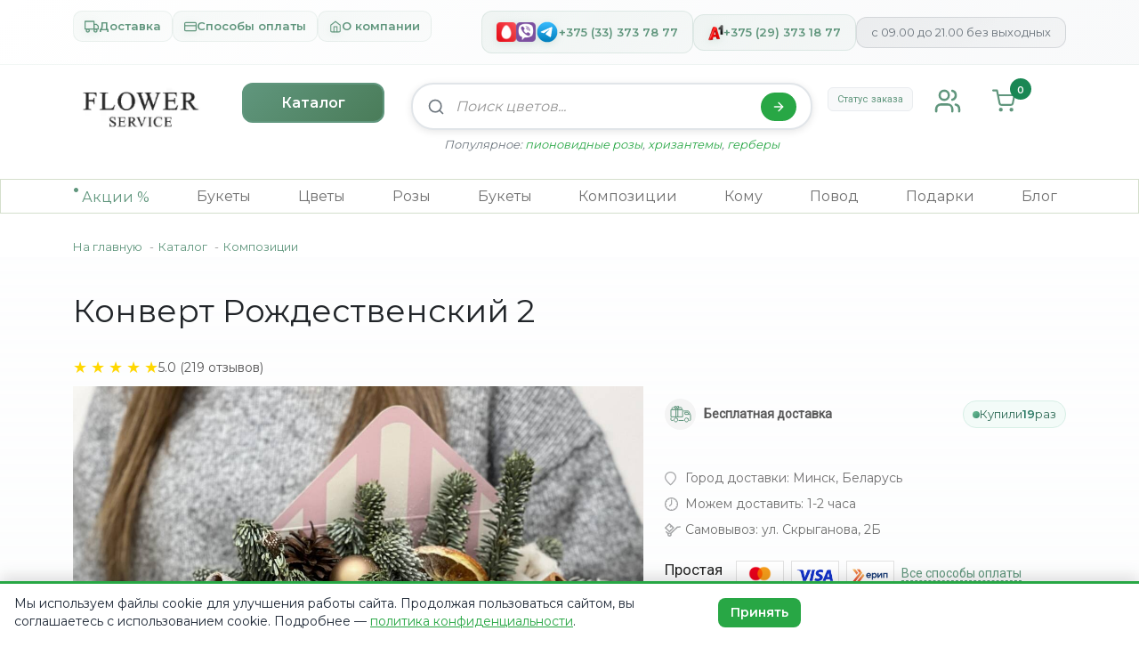

--- FILE ---
content_type: text/html; charset=UTF-8
request_url: https://zakazcvetov.by/catalog/rozhdestvenskiy2
body_size: 29935
content:
<!--<!DOCTYPE html PUBLIC "-//W3C//DTD XHTML 1.0 Transitional//EN" "http://www.w3.org/TR/xhtml1/DTD/xhtml1-transitional.dtd">-->
<!DOCTYPE html>
<html lang="ru">
<head>
  <base href="https://zakazcvetov.by/" /><!--[if IE]></base><![endif]-->
  <link rel="icon" href="/favicon.png" type="image/png">
  <link rel="manifest" href="/manifest.json"/>
  <meta http-equiv="cache-control" content="no-cache" />
  <meta http-equiv="expires" content="0" />
  <meta http-equiv="Content-Type" content="text/html; charset=UTF-8" />
  <meta name="viewport" content="width=device-width, initial-scale=1, viewport-fit=cover"/>
  
  
    
            
                        
      
                                <link rel="canonical" href="https://zakazcvetov.by/catalog/rozhdestvenskiy2" />
      
            
            

                                                              <title>Конверт Рождественский 2 — Флауэр Сервис купить в Минске, цены в интернет-магазине | Флауэр Сервис</title>
          <meta name="description" content="Заказать букет Конверт Рождественский 2 — Флауэр Сервис купить в Минске по низкой цене в интернет-магазине - Флауэр Сервис ⏩ Заказать букет Конверт Рождественский 2 — Флауэр Сервиснедорого на заказ с бесплатной доставкой по Минску и области" />
    
    <meta name="last-modified" content="2025-12-02T16:17:10+03:00" />
  <meta property="ya:ovs:adult" content="false" />
  <meta property="ya:ovs:cache" content="false" />

    <!-- Google Tag Manager -->
  
  <script>
  // Инициализация dataLayer ДО загрузки GTM
  window.dataLayer = window.dataLayer || [];
  </script>
  <script>(function(w,d,s,l,i){w[l]=w[l]||[];w[l].push({'gtm.start':
  new Date().getTime(),event:'gtm.js'});var f=d.getElementsByTagName(s)[0],
  j=d.createElement(s),dl=l!='dataLayer'?'&l='+l:'';j.async=true;j.src=
  'https://www.googletagmanager.com/gtm.js?id='+i+dl;f.parentNode.insertBefore(j,f);
  })(window,document,'script','dataLayer','GTM-MX3B53X');</script>
  
  <!-- End Google Tag Manager -->
  

    <!-- Google Analytics 4 -->
  
  <script async src="https://www.googletagmanager.com/gtag/js?id=G-R8QNXR7RXP"></script>
  <script>
    window.dataLayer = window.dataLayer || [];
    function gtag(){dataLayer.push(arguments);}
    gtag('js', new Date());
    gtag('config', 'G-R8QNXR7RXP', {
      'custom_map': {'custom_parameter_1': 'source_id'},
      'send_page_view': true
    });
  </script>
  
  <!-- End Google Analytics 4 -->
    <meta name="keywords" content="Заказать - Конверт Рождественский 2" />
  <meta name="smartbanner:title" content="Flower Service | Цветы Минск" />
  <meta name="smartbanner:author" content="ООО Флауэр Сервис" />
  <meta name="smartbanner:price" content="Бесплатно" />
  <meta name="smartbanner:price-suffix-apple" content=" - в App Store">
  <meta name="smartbanner:price-suffix-google" content=" - в Google Play" />
  <meta name="smartbanner:icon-apple" content="https://zakazcvetov.by/images/icon.png" />
  <meta name="smartbanner:icon-google" content="https://zakazcvetov.by/images/icon.png" />
  <meta name="smartbanner:button" content="Открыть" />
  <meta name="smartbanner:button-url-apple" content="https://apps.apple.com/us/app/flower-service-%D1%86%D0%B2%D0%B5%D1%82%D1%8B-%D0%BC%D0%B8%D0%BD%D1%81%D0%BA/id1526717649" />
      <meta name="smartbanner:enabled-platforms" content="ios" />
  <meta name="smartbanner:close-label" content="Закрыть" />
  <link rel="preload" href="https://zakazcvetov.by/static/front/css/smartbanner.min.css" as="style" />
  <link rel="stylesheet" href="https://zakazcvetov.by/static/front/css/smartbanner.min.css" media="print" onload="this.media='all'" />
  <noscript><link rel="stylesheet" href="https://zakazcvetov.by/static/front/css/smartbanner.min.css" /></noscript>
  <link rel="preload" href="https://unpkg.com/swiper@9/swiper-bundle.min.css" as="style" />
  <link rel="stylesheet" href="https://unpkg.com/swiper@9/swiper-bundle.min.css" media="print" onload="this.media='all'"/>
  <noscript><link rel="stylesheet" href="https://unpkg.com/swiper@9/swiper-bundle.min.css"/></noscript>
  <link rel="preload" href="https://zakazcvetov.by/static/front/css/bootstrap.min.css?v=17.10" as="style" />
  <link rel="stylesheet" href="https://zakazcvetov.by/static/front/css/bootstrap.min.css?v=17.10" media="print" onload="this.media='all'"/>
  <noscript><link rel="stylesheet" href="https://zakazcvetov.by/static/front/css/bootstrap.min.css?v=17.10"/></noscript>
          
    
    <link rel="preload" href="https://zakazcvetov.by/static/front/css/stylesheet.css?v=1764631463" as="style" />
    <link rel="stylesheet" href="https://zakazcvetov.by/static/front/css/stylesheet.css?v=1764631463"/>
        <link rel="preload" href="https://zakazcvetov.by/static/front/css/style.css?v=17.10" as="style" />
    <link rel="stylesheet" href="https://zakazcvetov.by/static/front/css/style.css?v=17.10" media="print" onload="this.media='all'"/>
    <noscript><link rel="stylesheet" href="https://zakazcvetov.by/static/front/css/style.css?v=17.10"/></noscript>
      <link rel="preload" href="https://zakazcvetov.by/static/front/css/cookie-banner.css?v=17.10" as="style" />
  <link rel="stylesheet" href="https://zakazcvetov.by/static/front/css/cookie-banner.css?v=17.10" media="print" onload="this.media='all'"/>
  <noscript><link rel="stylesheet" href="https://zakazcvetov.by/static/front/css/cookie-banner.css?v=17.10"/></noscript>
  <meta property="og:title" content="Zakazcvetov.by Доставка цветов" />
  <meta property="og:site_name" content="zakazcvetov.by" />
  <meta property="og:url" content="https://zakazcvetov.by/" />
  <meta property="og:description" content="Zakazcvetov.by Доставка цветов" />
  <meta property="og:image" content="https://zakazcvetov.by/static/front/img/logo_og.png" />
  <meta property="og:image:width" content="143" />
  <meta property="og:image:height" content="143" />
  <script type="application/ld+json">
  {
    "@context": "https://schema.org",
    "@type": "LocalBusiness",
    "@id": "https://zakazcvetov.by/#localbusiness",
    "name": "«Флауэр Сервис» — Zakazcvetov.by",
    "url": "https://zakazcvetov.by/",
    "image": "https://zakazcvetov.by/static/front/img/logo_og.png",
    "telephone": ["+375333737877", "+375293731877"],
    "email": "info@zakazcvetov.by",
    "address": {
      "@type": "PostalAddress",
      "streetAddress": "ул. Скрыганова, 2Б, офис 312",
      "addressLocality": "Минск",
      "postalCode": "220073",
      "addressCountry": "BY"
    },
    "openingHoursSpecification": [{
      "@type": "OpeningHoursSpecification",
      "dayOfWeek": [
        "Monday", "Tuesday", "Wednesday", "Thursday", "Friday", "Saturday", "Sunday"
      ],
      "opens": "09:00",
      "closes": "21:00"
    }],
    "areaServed": "Минск",
    "priceRange": "BYN 50-1500",
    "geo": {
      "@type": "GeoCoordinates",
      "latitude": 53.89956,
      "longitude": 27.53072
    },
    "department": [{
      "@type": "LocalBusiness",
      "name": "«Флауэр Сервис» — Скрыганова, 14",
      "image": "https://zakazcvetov.by/static/front/img/logo_og.png",
      "address": {
        "@type": "PostalAddress",
        "streetAddress": "ул. Скрыганова, 14",
        "addressLocality": "Минск",
        "postalCode": "220073",
        "addressCountry": "BY"
      },
      "telephone": "+375333146550",
      "priceRange": "BYN 50-1500",
      "openingHoursSpecification": [{
        "@type": "OpeningHoursSpecification",
        "dayOfWeek": [
          "Monday", "Tuesday", "Wednesday", "Thursday", "Friday", "Saturday", "Sunday"
        ],
        "opens": "09:00",
        "closes": "21:00"
      }],
      "geo": {
        "@type": "GeoCoordinates",
        "latitude": 53.89676,
        "longitude": 27.52692
      }
    }]
  }
  </script>
  <link rel="preconnect" href="https://fonts.gstatic.com" crossorigin>
  <link rel="preconnect" href="https://fonts.googleapis.com">
  <link rel="dns-prefetch" href="https://fonts.googleapis.com">
  <link rel="dns-prefetch" href="https://fonts.gstatic.com">
  <link rel="preload" as="style" href="https://fonts.googleapis.com/css2?family=Montserrat:wght@400;600&display=swap">
  <link rel="preload" as="style" href="https://fonts.googleapis.com/css2?family=Roboto:wght@400&display=swap">
  <link href="https://fonts.googleapis.com/css2?family=Montserrat:wght@400;600&display=swap" rel="stylesheet" media="print" onload="this.media='all'">
  <link href="https://fonts.googleapis.com/css2?family=Roboto:wght@400&display=swap" rel="stylesheet" media="print" onload="this.media='all'">
  <noscript>
    <link href="https://fonts.googleapis.com/css2?family=Montserrat:wght@400;600&display=swap" rel="stylesheet">
    <link href="https://fonts.googleapis.com/css2?family=Roboto:wght@400&display=swap" rel="stylesheet">
  </noscript>
  <script type="text/javascript">
  
    function ready(e){"loading"!==document.readyState?e():document.addEventListener?document.addEventListener("DOMContentLoaded",e):document.attachEvent("onreadystatechange",function(){"complete"===document.readyState&&e()})}
  
  </script>
  <!-- Google Tag Manager -->
<script>(function(w,d,s,l,i){w[l]=w[l]||[];w[l].push({'gtm.start':
new Date().getTime(),event:'gtm.js'});var f=d.getElementsByTagName(s)[0],
j=d.createElement(s),dl=l!='dataLayer'?'&l='+l:'';j.async=true;j.src=
'https://www.googletagmanager.com/gtm.js?id='+i+dl;f.parentNode.insertBefore(j,f);
})(window,document,'script','dataLayer','GTM-MX3B53X');</script>
<!-- End Google Tag Manager -->


	<script>
		!function (w, d, t) {
		  w.TiktokAnalyticsObject=t;var ttq=w[t]=w[t]||[];ttq.methods=["page","track","identify","instances","debug","on","off","once","ready","alias","group","enableCookie","disableCookie"],ttq.setAndDefer=function(t,e){t[e]=function(){t.push([e].concat(Array.prototype.slice.call(arguments,0)))}};for(var i=0;i<ttq.methods.length;i++)ttq.setAndDefer(ttq,ttq.methods[i]);ttq.instance=function(t){for(var e=ttq._i[t]||[],n=0;n<ttq.methods.length;n++
)ttq.setAndDefer(e,ttq.methods[n]);return e},ttq.load=function(e,n){var i="https://analytics.tiktok.com/i18n/pixel/events.js";ttq._i=ttq._i||{},ttq._i[e]=[],ttq._i[e]._u=i,ttq._t=ttq._t||{},ttq._t[e]=+new Date,ttq._o=ttq._o||{},ttq._o[e]=n||{};n=document.createElement("script");n.type="text/javascript",n.async=!0,n.src=i+"?sdkid="+e+"&lib="+t;e=document.getElementsByTagName("script")[0];e.parentNode.insertBefore(n,e)};
		
		  ttq.load('C7PF87KRMF4VVL6M0CCG');
		  ttq.page();
		}(window, document, 'ttq');
	</script>

<script type="application/ld+json">
{
  "@context": "https://schema.org",
  "@type": "Florist",
  "name": "Flower Service",
  "image": "https://zakazcvetov.by/images/logo.png",
  "@id": "https://zakazcvetov.by/",
  "url": "https://zakazcvetov.by/",
  "telephone": "+375-33-373-78-77",
  "priceRange": "BYN 60-1200",
  "address": {
    "@type": "PostalAddress",
    "streetAddress": "ул. Скрыганова, 2Б",
    "addressLocality": "Минск",
    "postalCode": "220073",
    "addressCountry": "BY"
  },
  "openingHours": "Mo-Su 09:00-21:00",
  "sameAs": [
    "https://www.instagram.com/flowerservice_minsk",
    "https://t.me/flservice",
    "https://www.facebook.com/zakazcvetov"
  ]
}
</script>
	
                                              </head>
<body class='page_catalog'>
    <!-- Google Tag Manager (noscript) -->
  <noscript><iframe src="https://www.googletagmanager.com/ns.html?id=GTM-MX3B53X"
  height="0" width="0" style="display:none;visibility:hidden"></iframe></noscript>
  <!-- End Google Tag Manager (noscript) -->
    
  
  <!-- Google Tag Manager (noscript) -->
<noscript><iframe src="https://www.googletagmanager.com/ns.html?id=GTM-MX3B53X"
height="0" width="0" style="display:none;visibility:hidden"></iframe></noscript>
<!-- End Google Tag Manager (noscript) -->



  <div class="top-menu">
  <div class="container">
    <div class="row">
      <div class="col-xs-4 col-md-4 col-lg-4">
        <ul>
          <li>
            <a href="https://zakazcvetov.by/dostavka" title="Доставка">
              <svg width="16" height="16" viewBox="0 0 24 24" fill="none" stroke="currentColor" stroke-width="2" stroke-linecap="round" stroke-linejoin="round">
                <rect x="1" y="3" width="15" height="13"/>
                <polygon points="16,8 20,8 23,11 23,16 16,16"/>
                <circle cx="5.5" cy="18.5" r="2.5"/>
                <circle cx="18.5" cy="18.5" r="2.5"/>
              </svg>
              Доставка
            </a>
          </li>
          <li>
            <a href="https://zakazcvetov.by/oplata" title="Оплата заказа">
              <svg width="14" height="14" viewBox="0 0 24 24" fill="none" stroke="currentColor" stroke-width="2" stroke-linecap="round" stroke-linejoin="round">
                <rect x="1" y="4" width="22" height="16" rx="2" ry="2"/>
                <line x1="1" y1="10" x2="23" y2="10"/>
              </svg>
              Способы оплаты
            </a>
          </li>
          <li>
            <a href="https://zakazcvetov.by/o-kompanii" title="О компании">
              <svg width="14" height="14" viewBox="0 0 24 24" fill="none" stroke="currentColor" stroke-width="2" stroke-linecap="round" stroke-linejoin="round">
                <path d="M3 9l9-7 9 7v11a2 2 0 01-2 2H5a2 2 0 01-2-2z"/>
                <polyline points="9,22 9,12 15,12 15,22"/>
              </svg>
              О компании
            </a>
          </li>
        </ul>
      </div>
      <div class="col-xs-8 col-md-8 col-lg-8">
        <div class="contacts">
          <div class="contacts-velcom">
            <a href="tel:+375333737877">
              <img src="https://zakazcvetov.by/static/front/img/phone/mts.svg" width="22" height="22" alt="MTS" title="MTS" />
              <img src="https://zakazcvetov.by/static/front/img/phone/viber.svg" width="22" height="22" alt="Viber" title="Viber" />
              <img src="https://zakazcvetov.by/static/front/img/phone/telegram.svg" width="26" height="26" alt="Telegram" title="Telegram" />
              +375 (33) 373 78 77
            </a>
          </div>
          <div class="contacts-mts">
            <a href="tel:+375293731877">
              <img src="https://zakazcvetov.by/static/front/img/phone/velcom.svg" width="17" height="19" alt="Velcom" title="Velcom" />
              +375 (29) 373 18 77
            </a>
          </div>
          <div class="contacts-time">с 09.00 до 21.00 без выходных</div>
        </div>
      </div>
    </div>
  </div>
</div>  <div class="header">
  <div class="container">
    <div class="row">
      <div class="col col-lg-2">
        <a href="https://zakazcvetov.by" title="«Флауэр Сервис» Доставка цветов" aria-label="На главную">
          <picture>
            <source srcset="https://zakazcvetov.by/static/front/img/logo_mob.webp?v=17.10" type="image/webp"/>
            <img src="https://zakazcvetov.by/static/front/img/logo_mob.png?v=17.10"
              title="«Флауэр Сервис» Доставка цветов" alt="Доставка цветов" style="max-width: 152px; height: auto;" />
          </picture>
          <span class="sr-only">На главную</span>
        </a>
      </div>
      <div class="col col-lg-2">
        <a href="https://zakazcvetov.by/catalog" type="button" class="btn btn-outline-success" title="Каталог">Каталог</a>
      </div>
      <div class="col col-lg-5">
        <div class="search-modern">
          <form action="https://zakazcvetov.by/search" class="search-form">
            <div class="search-input-wrapper">
              <svg class="search-icon" width="20" height="20" viewBox="0 0 24 24" fill="none" stroke="currentColor" stroke-width="2" stroke-linecap="round" stroke-linejoin="round">
                <circle cx="11" cy="11" r="8"/>
                <path d="m21 21-4.35-4.35"/>
              </svg>
              <input type="text" name="q" class="search-input" placeholder="Поиск цветов..." list="search-hints-desktop" title="Подсказка: попробуйте «101 роза», «букеты», «корзина с цветами»" value="" />
              <datalist id="search-hints-desktop">
                <option value="101 роза"></option>
                <option value="букеты"></option>
                <option value="корзина с цветами"></option>
                <option value="пионовидные розы"></option>
                <option value="хризантемы"></option>
                <option value="герберы"></option>
              </datalist>
              <button type="submit" class="search-button" aria-label="Найти" title="Найти">
                <svg width="16" height="16" viewBox="0 0 24 24" fill="none" stroke="currentColor" stroke-width="2" stroke-linecap="round" stroke-linejoin="round">
                  <line x1="5" y1="12" x2="19" y2="12"/>
                  <polyline points="12,5 19,12 12,19"/>
                </svg>
              </button>
            </div>
            <div class="search-suggestions">
              <span class="search-hint">Популярное: 
                <a href="https://zakazcvetov.by/catalog/tsvety/rozy/pionovidnyie">пионовидные розы</a>, 
                <a href="https://zakazcvetov.by/catalog/tsvety/hrizantemy">хризантемы</a>, 
                <a href="https://zakazcvetov.by/catalog/tsvety/gerbery">герберы</a>
              </span>
            </div>
          </form>
        </div>
      </div>
      <div class="col col-lg-3">
        <div class="row header-buttons">
          <div class="col col-lg-5">
            <button type="button" class="order-status-badge" id="headerOrderStatusBtn" style="white-space:nowrap;padding:6px 10px;font-size:11px;line-height:1.2;text-decoration:none;background:#f8f9fa;color:#60967d;border-radius:6px;border:1px solid #e9ecef;display:inline-block;font-weight:500;font-family:Roboto,serif;transition:all 0.2s ease;cursor:pointer;">Статус заказа</button>
          </div>
          <div class="col col-lg-3">
            <a href="https://zakazcvetov.by/enter" aria-label="Личный кабинет" class="login-link" style="display:inline-flex;align-items:center;gap:8px;">
              <div class="login-icon">
                <svg width="32" height="31" viewBox="0 0 24 24" fill="none" stroke="#60967d" stroke-width="2" stroke-linecap="round" stroke-linejoin="round">
                  <path d="M16 21v-2a4 4 0 0 0-4-4H6a4 4 0 0 0-4 4v2"/>
                  <circle cx="9" cy="7" r="4"/>
                  <path d="M22 21v-2a4 4 0 0 0-3-3.87"/>
                  <path d="M16 3.13a4 4 0 0 1 0 7.75"/>
                </svg>
                <div class="login-tooltip">Вход в ЛК</div>
              </div>
            </a>
          </div>
          <div class="col col-lg-4">
            <a href="https://zakazcvetov.by/basket" title="Корзина" aria-label="Корзина" class="header-basket basket-link" style="display:inline-flex;align-items:center;gap:8px;">
              <div class="basket-icon">
                <svg width="26" height="31" viewBox="0 0 24 24" fill="none" stroke="#60967d" stroke-width="2" stroke-linecap="round" stroke-linejoin="round">
                  <path d="M9 22C9.55228 22 10 21.5523 10 21C10 20.4477 9.55228 20 9 20C8.44772 20 8 20.4477 8 21C8 21.5523 8.44772 22 9 22Z"/>
                  <path d="M20 22C20.5523 22 21 21.5523 21 21C21 20.4477 20.5523 20 20 20C19.4477 20 19 20.4477 19 21C19 21.5523 19.4477 22 20 22Z"/>
                  <path d="M1 1H5L7.68 14.39C7.77144 14.8504 8.02191 15.264 8.38755 15.5583C8.75318 15.8526 9.2107 16.009 9.68 16H19.4C19.8693 16.009 20.3268 15.8526 20.6925 15.5583C21.0581 15.264 21.3086 14.8504 21.4 14.39L23 6H6"/>
                </svg>
                <div class="basket-tooltip">Корзина</div>
              </div>
              <span class="badge rounded-pill bg-success" id="basket-count-header">
                0              </span>
            </a>
          </div>
        </div>
      </div>
    </div>
  </div>
</div>


<style>
@keyframes spin {
  from { transform: rotate(0deg); }
  to { transform: rotate(360deg); }
}


/* Стили для красивого модального окна */
.quick-modal-overlay {
  backdrop-filter: blur(5px);
  animation: fadeIn 0.3s ease;
}

.quick-modal-content {
  animation: slideIn 0.3s ease;
}

@keyframes fadeIn {
  from { opacity: 0; }
  to { opacity: 1; }
}

@keyframes slideIn {
  from { 
    opacity: 0;
    transform: scale(0.8);
  }
  to { 
    opacity: 1;
    transform: scale(1);
  }
}

#quickOrderIdInput:focus {
  border-color: #60967d !important;
  box-shadow: 0 0 0 0.2rem rgba(96,150,125,0.25) !important;
  background: white !important;
}

#quickCheckBtn:hover {
  transform: translateY(-2px);
  box-shadow: 0 6px 20px rgba(96,150,125,0.4) !important;
}

#quickCloseBtn:hover {
  background: #f8f9fa !important;
  color: #333 !important;
  transform: scale(1.1);
}
</style>


<script>
document.addEventListener('DOMContentLoaded', function() {
  const headerOrderStatusBtn = document.getElementById('headerOrderStatusBtn');
  const mobileOrderStatusBtn = document.getElementById('mobileOrderStatusBtn');
  const fixedOrderStatusBtn = document.getElementById('fixedOrderStatusBtn');
  
  // Обработчик клика по кнопке в хедере (десктоп)
  if (headerOrderStatusBtn) {
    headerOrderStatusBtn.addEventListener('click', function() {
      // На мобильных сразу ведём в личный кабинет
      if (window.matchMedia && window.matchMedia('(max-width: 768px)').matches) {
        window.location.href = '/cabinet';
        return;
      }
      // Показываем красивое модальное окно на десктопе
      showOrderStatusModal();
    });
  }
  
  // Обработчик клика по кнопке в мобильной версии
  if (mobileOrderStatusBtn) {
    mobileOrderStatusBtn.addEventListener('click', function() {
      // На мобильных сразу ведём в личный кабинет
      if (window.matchMedia && window.matchMedia('(max-width: 768px)').matches) {
        window.location.href = '/cabinet';
        return;
      }
      // На десктопе — модалка
      showOrderStatusModal();
    });
  }
  
      // Обработчик клика по фиксированной кнопке (только если пользователь авторизован)
      if (fixedOrderStatusBtn) {
        fixedOrderStatusBtn.addEventListener('click', function() {
          // Отключаем мигание навсегда после клика
          this.classList.add('no-blink');
          // На мобильных — сразу в личный кабинет
          if (window.matchMedia && window.matchMedia('(max-width: 768px)').matches) {
            window.location.href = '/cabinet';
            return;
          }
          // На десктопе — модалка
          showOrderStatusModal();
        });
        
        // Останавливаем мигание при наведении
        fixedOrderStatusBtn.addEventListener('mouseenter', function() {
          if (!this.classList.contains('no-blink')) {
            this.style.animation = 'pulse 3s ease-in-out infinite';
          }
        });
        
        // Возобновляем мигание через 5 секунд после ухода мыши (если не было клика)
        fixedOrderStatusBtn.addEventListener('mouseleave', function() {
          if (!this.classList.contains('no-blink')) {
            setTimeout(() => {
              this.style.animation = 'pulse 3s ease-in-out infinite, gentleBlink 4s ease-in-out infinite';
            }, 5000);
          }
        });
      }
  
  
  // Функция показа красивого модального окна
  function showOrderStatusModal() {
    // Создаем модальное окно
    const modalHtml = `
      <div id="quickOrderStatusModal" class="quick-modal-overlay" style="position:fixed;top:0;left:0;width:100%;height:100%;background:rgba(0,0,0,0.3);z-index:9999;display:flex;align-items:center;justify-content:center;">
        <div class="quick-modal-content" style="background:white;border-radius:16px;padding:20px;max-width:320px;width:85%;box-shadow:0 10px 40px rgba(0,0,0,0.2);transform:scale(0.8);opacity:0;transition:all 0.4s cubic-bezier(0.4, 0, 0.2, 1);position:relative;">
          <button id="quickCloseBtn" style="position:absolute;top:12px;right:12px;background:none;border:none;font-size:20px;color:#999;cursor:pointer;width:28px;height:28px;display:flex;align-items:center;justify-content:center;border-radius:50%;transition:all 0.2s ease;" title="Закрыть">×</button>
          <div class="quick-modal-header" style="text-align:left;margin-bottom:20px;margin-right:20px;">
            <h3 style="margin:0;font-family:Roboto,serif;font-size:18px;font-weight:600;color:#2f3b45;background:linear-gradient(135deg,#60967d,#4a7c59);-webkit-background-clip:text;-webkit-text-fill-color:transparent;background-clip:text;">Статус заказа</h3>
            <p style="margin:6px 0 0 0;color:#666;font-size:13px;">Введите номер заказа</p>
          </div>
          <div class="quick-modal-body">
            <div style="margin-bottom:16px;">
              <input type="text" id="quickOrderIdInput" placeholder="Номер заказа" style="width:100%;padding:12px 16px;border:2px solid #e9ecef;border-radius:10px;font-size:14px;font-family:Roboto,serif;outline:none;transition:all 0.3s ease;box-sizing:border-box;" />
            </div>
            <div>
              <button id="quickCheckBtn" style="width:100%;background:linear-gradient(135deg,#60967d,#4a7c59);color:white;border:none;border-radius:10px;padding:12px 16px;font-size:14px;font-weight:600;font-family:Roboto,serif;cursor:pointer;transition:all 0.3s ease;box-shadow:0 3px 10px rgba(96,150,125,0.3);">
                <span class="quick-btn-text">Проверить</span>
                <span class="quick-btn-loading" style="display:none;">
                  <svg width="16" height="16" viewBox="0 0 24 24" fill="none" stroke="currentColor" stroke-width="2" stroke-linecap="round" stroke-linejoin="round" style="animation:spin 1s linear infinite;margin-right:6px;">
                    <circle cx="12" cy="12" r="10"/>
                    <path d="M12 6v6l4 2"/>
                  </svg>
                  Проверяем...
                </span>
              </button>
            </div>
            <div id="quickResult" style="margin-top:16px;display:none;"></div>
          </div>
        </div>
      </div>
    `;
    
    // Добавляем модальное окно в DOM
    document.body.insertAdjacentHTML('beforeend', modalHtml);
    
    // Анимация появления по центру
    setTimeout(() => {
      const modalContent = document.querySelector('.quick-modal-content');
      modalContent.style.transform = 'scale(1)';
      modalContent.style.opacity = '1';
    }, 10);
    
    // Фокус на поле ввода
    setTimeout(() => {
      document.getElementById('quickOrderIdInput').focus();
    }, 400);
    
    // Обработчики событий
    const quickModal = document.getElementById('quickOrderStatusModal');
    const quickInput = document.getElementById('quickOrderIdInput');
    const quickCheckBtn = document.getElementById('quickCheckBtn');
    const quickCloseBtn = document.getElementById('quickCloseBtn');
    const quickResult = document.getElementById('quickResult');
    
    // Закрытие модального окна
    function closeModal() {
      const modalContent = document.querySelector('.quick-modal-content');
      modalContent.style.transform = 'scale(0.8)';
      modalContent.style.opacity = '0';
      setTimeout(() => {
        quickModal.remove();
      }, 400);
    }
    
    quickCloseBtn.addEventListener('click', closeModal);
    quickModal.addEventListener('click', function(e) {
      if (e.target === quickModal) {
        closeModal();
      }
    });
    
    // Обработка Enter
    quickInput.addEventListener('keypress', function(e) {
      if (e.key === 'Enter') {
        quickCheckBtn.click();
      }
    });
    
    // Проверка статуса
    quickCheckBtn.addEventListener('click', function() {
      // На мобильных перенаправляем в личный кабинет на заказы
      if (window.matchMedia && window.matchMedia('(max-width: 768px)').matches) {
        window.location.href = '/cabinet';
        return;
      }
      const orderId = quickInput.value.trim();
      
      if (!orderId) {
        quickResult.innerHTML = '<div style="background:#fff3cd;border:1px solid #ffeaa7;border-radius:8px;padding:10px;color:#856404;font-size:13px;">Пожалуйста, введите номер заказа</div>';
        quickResult.style.display = 'block';
        return;
      }
      
      // Показываем состояние загрузки
      quickCheckBtn.querySelector('.quick-btn-text').style.display = 'none';
      quickCheckBtn.querySelector('.quick-btn-loading').style.display = 'flex';
      quickCheckBtn.disabled = true;
      quickResult.style.display = 'none';
      
      // Запрос к API
      fetch('order_status.php?id=' + encodeURIComponent(orderId))
        .then(response => {
          if (!response.ok) {
            throw new Error('HTTP ' + response.status);
          }
          return response.json();
        })
        .then(data => {
          if (data.success) {
            let statusColor = '#28a745';
            let statusIcon = '✅';
            
            // Цвета статусов
            if (data.status.includes('Доставлен')) statusColor = '#28a745';
            else if (data.status.includes('В доставке')) statusColor = '#007bff';
            else if (data.status.includes('Принят') || data.status.includes('В обработке')) statusColor = '#ffc107';
            else if (data.status.includes('Отменен') || data.status.includes('Удален')) statusColor = '#dc3545';
            
            quickResult.innerHTML = `
              <div style="background:linear-gradient(135deg,${statusColor}15,${statusColor}25);border:1px solid ${statusColor}40;border-radius:10px;padding:16px;text-align:center;">
                <div style="font-size:32px;margin-bottom:12px;">${statusIcon}</div>
                <div style="font-size:16px;font-weight:600;color:${statusColor};margin-bottom:6px;font-family:Roboto,serif;">${data.status}</div>
                <div style="font-size:13px;color:#666;line-height:1.4;">${data.message}</div>
              </div>
            `;
          } else {
            quickResult.innerHTML = `
              <div style="background:linear-gradient(135deg,#f8d7da,#f5c6cb);border:1px solid #f5c6cb;border-radius:10px;padding:16px;text-align:center;">
                <div style="font-size:32px;margin-bottom:12px;">❌</div>
                <div style="font-size:14px;font-weight:600;color:#721c24;margin-bottom:6px;">Заказ не найден</div>
                <div style="font-size:13px;color:#721c24;">${data.message || 'Проверьте правильность номера заказа'}</div>
              </div>
            `;
          }
          quickResult.style.display = 'block';
        })
        .catch(error => {
          console.error('Ошибка:', error);
          quickResult.innerHTML = `
            <div style="background:linear-gradient(135deg,#f8d7da,#f5c6cb);border:1px solid #f5c6cb;border-radius:10px;padding:16px;text-align:center;">
              <div style="font-size:32px;margin-bottom:12px;">⚠️</div>
              <div style="font-size:14px;font-weight:600;color:#721c24;margin-bottom:6px;">Ошибка</div>
              <div style="font-size:13px;color:#721c24;">Ошибка при проверке статуса. Попробуйте позже.</div>
            </div>
          `;
          quickResult.style.display = 'block';
        })
        .finally(() => {
          // Восстанавливаем кнопку
          quickCheckBtn.querySelector('.quick-btn-text').style.display = 'inline';
          quickCheckBtn.querySelector('.quick-btn-loading').style.display = 'none';
          quickCheckBtn.disabled = false;
        });
    });
  }
  
});
</script>
    <div class="main-menu">
    <div class="container">
      <style>
        /* Двухколоночный выпадающий список для вкладок "Цветы" и "Букеты" */
        .main-menu .dropdown-menu.columns-2 {
          column-count: 2;
          column-gap: 24px;
          min-width: 520px;
          padding: 14px 16px;
        }
        .main-menu .dropdown-menu.columns-2 .dropdown-item {
          break-inside: avoid;
          -webkit-column-break-inside: avoid;
          display: block;
          padding: 6px 8px;
          white-space: nowrap;
        }
        @media (max-width: 992px) {
          .main-menu .dropdown-menu.columns-2 {
            column-count: 1;
            min-width: 260px;
          }
        }
        /* Стили для выпадающего меню "Букеты" */
        .main-menu .menu-bukety {
          position: relative;
        }
        .main-menu .menu-bukety .dropdown-menu {
          display: none !important;
          position: absolute;
          top: 100%;
          left: 0;
          z-index: 1000;
          background-color: #fff;
          border: 1px solid #d4dfcc;
          box-shadow: 0 2px 10px rgba(0,0,0,0.1);
          min-width: 520px;
          padding: 15px 20px;
        }
        .main-menu .navbar-nav > li.menu-bukety:hover .dropdown-menu,
        .main-menu .navbar .nav-item.menu-bukety:hover .dropdown-menu,
        .main-menu .menu-bukety:hover .dropdown-menu {
          display: block !important;
          visibility: visible !important;
          opacity: 1 !important;
        }
        @media (min-width: 992px) {
          .main-menu .navbar-nav > li.menu-bukety:hover .dropdown-menu,
          .main-menu .navbar .nav-item.menu-bukety:hover .dropdown-menu {
            display: block !important;
          }
        }
      </style>
      <nav class="navbar navbar-expand-lg navbar-light">
        <div class="navbar-header row">
          <div class="col-2 text-align-left">
            <button class="navbar-toggler" type="button" id="mobile-menu" aria-label="Открыть меню" title="Открыть меню">
              <span class="navbar-toggler-icon"></span>
            </button>
          </div>
          <div class="col-7 h-logo">
            <a href="https://zakazcvetov.by" title="«Флауэр Сервис» Доставка цветов">
              <picture>
                <source srcset="https://zakazcvetov.by/static/front/img/logo_mob.webp?v=17.10" type="image/webp"/>
                <img src="https://zakazcvetov.by/static/front/img/logo_mob.png?v=17.10"
                  style="max-width: 89px; height: auto;" title="«Флауэр Сервис» Доставка цветов"
                  alt="Доставка цветов"/>
              </picture>
            </a>
          </div>
          <div class="col-3">
            <div class="row">
              <div class="col-12 h-basket" style="text-align:right;">
                <a href="https://zakazcvetov.by/basket" title="Корзина" class="header-basket basket-link">
                  <div class="basket-icon">
                    <svg width="26" height="31" viewBox="0 0 24 24" fill="none" stroke="#60967d" stroke-width="2" stroke-linecap="round" stroke-linejoin="round">
                      <path d="M9 22C9.55228 22 10 21.5523 10 21C10 20.4477 9.55228 20 9 20C8.44772 20 8 20.4477 8 21C8 21.5523 8.44772 22 9 22Z"/>
                      <path d="M20 22C20.5523 22 21 21.5523 21 21C21 20.4477 20.5523 20 20 20C19.4477 20 19 20.4477 19 21C19 21.5523 19.4477 22 20 22Z"/>
                      <path d="M1 1H5L7.68 14.39C7.77144 14.8504 8.02191 15.264 8.38755 15.5583C8.75318 15.8526 9.2107 16.009 9.68 16H19.4C19.8693 16.009 20.3268 15.8526 20.6925 15.5583C21.0581 15.264 21.3086 14.8504 21.4 14.39L23 6H6"/>
                    </svg>
                    <div class="basket-tooltip">Корзина</div>
                  </div>
                  <span class="badge rounded-pill bg-success" id="basket-count-header">
                    0                  </span>
                </a>
              </div>
            </div>
          </div>
        </div>
        <div class="collapse navbar-collapse" id="navbarSupportedContent">
          <ul class="navbar-nav mr-auto">
            <li class="menu-act">
              <a href="https://zakazcvetov.by/catalog/tsvety/akcii">Акции %</a>
            </li>
            <li class="nav-item dropdown menu-bukety">
              <a href="https://zakazcvetov.by/catalog/bukety" class="dropdown-toggle" title="Букеты"><div><span><span class="menu_title">Букеты</span></span><b class="caret"></b></div></a>
                              <div class="dropdown-menu columns-2">
                                      <a href="https://zakazcvetov.by/catalog/bukety/premium " class="dropdown-item"><span class="ico"></span>Premium букеты</a>
                                      <a href="https://zakazcvetov.by/catalog/bukety/avtorskie" class="dropdown-item"><span class="ico"></span>Авторские</a>
                                      <a href="https://zakazcvetov.by/catalog/bukety/svadebnye-bukety" class="dropdown-item"><span class="ico"></span>Букеты невесты</a>
                                      <a href="https://zakazcvetov.by/catalog/bukety/komplimenty" class="dropdown-item"><span class="ico"></span>Букеты-комплименты</a>
                                      <a href="https://zakazcvetov.by/catalog/bukety/duo" class="dropdown-item"><span class="ico"></span>Дуо-букеты</a>
                                      <a href="https://zakazcvetov.by/catalog/bukety/monobukety" class="dropdown-item"><span class="ico"></span>Монобукеты</a>
                                      <a href="https://zakazcvetov.by/catalog/bukety/exotics" class="dropdown-item"><span class="ico"></span>Экзотические</a>
                                  </div>
                          </li>
          <li class="nav-item dropdown catalog-tsvety "><a href="https://zakazcvetov.by/catalog/tsvety" class=" dropdown-toggle"><div><span><span class="menu_title">Цветы</span></span><b class="caret"></b></div></a><div class="dropdown-menu columns-2"><a href="https://zakazcvetov.by/catalog/tsvety/hit" class="dropdown-item "><span class="ico"></span>Хит продаж</a><a href="https://zakazcvetov.by/catalog/tsvety/novinki" class="dropdown-item "><span class="ico"></span>Новинки</a><a href="https://zakazcvetov.by/catalog/tsvety/alstromeriya" class="dropdown-item "><span class="ico"></span>Альстромерия</a><a href="https://zakazcvetov.by/catalog/tsvety/amarillisy" class="dropdown-item "><span class="ico"></span>Амариллисы</a><a href="https://zakazcvetov.by/catalog/tsvety/gvozdika" class="dropdown-item "><span class="ico"></span>Гвоздика</a><a href="https://zakazcvetov.by/catalog/tsvety/gerbery" class="dropdown-item "><span class="ico"></span>Герберы</a><a href="https://zakazcvetov.by/catalog/tsvety/giphsofilla" class="dropdown-item "><span class="ico"></span>Гипсофила</a><a href="https://zakazcvetov.by/catalog/tsvety/gortenziya" class="dropdown-item "><span class="ico"></span>Гортензия</a><a href="https://zakazcvetov.by/catalog/tsvety/irisy" class="dropdown-item "><span class="ico"></span>Ирисы</a><a href="https://zakazcvetov.by/catalog/komnatnye-rastenija" class="dropdown-item "><span class="ico"></span>Комнатные растения</a><a href="https://zakazcvetov.by/catalog/tsvety/lilii" class="dropdown-item "><span class="ico"></span>Лилии</a><a href="https://zakazcvetov.by/catalog/tsvety/mattiola" class="dropdown-item "><span class="ico"></span>Маттиола</a><a href="https://zakazcvetov.by/catalog/tsvety/nobilis" class="dropdown-item "><span class="ico"></span>Нобилис</a><a href="https://zakazcvetov.by/catalog/tsvety/orhidei" class="dropdown-item "><span class="ico"></span>Орхидеи</a><a href="https://zakazcvetov.by/catalog/tsvety/piony" class="dropdown-item "><span class="ico"></span>Пионы</a><a href="https://zakazcvetov.by/catalog/tsvety/proteya" class="dropdown-item "><span class="ico"></span>Протея</a><a href="https://zakazcvetov.by/catalog/tsvety/ranunkulusy" class="dropdown-item "><span class="ico"></span>Ранункулюсы</a><a href="https://zakazcvetov.by/catalog/tsvety/rozy" class="dropdown-item "><span class="ico"></span>Розы</a><a href="https://zakazcvetov.by/catalog/tsvety/romashki" class="dropdown-item "><span class="ico"></span>Ромашки</a><a href="https://zakazcvetov.by/catalog/tsvety/tyulpany" class="dropdown-item "><span class="ico"></span>Тюльпаны</a><a href="https://zakazcvetov.by/catalog/tsvety/frezia" class="dropdown-item "><span class="ico"></span>Фрезия</a><a href="https://zakazcvetov.by/catalog/tsvety/hrizantemy" class="dropdown-item "><span class="ico"></span>Хризантемы</a><a href="https://zakazcvetov.by/catalog/tsvety/eustoma" class="dropdown-item "><span class="ico"></span>Эустома</a></div></li><li class="nav-item dropdown catalog-tsvety-rozy "><a href="https://zakazcvetov.by/catalog/tsvety/rozy" class=" dropdown-toggle"><div><span><span class="menu_title">Розы</span></span><b class="caret"></b></div></a><div class="dropdown-menu columns-2"><a href="https://zakazcvetov.by/catalog/tsvety/rozy/belorusskie" class="dropdown-item "><span class="ico"></span>Белорусские розы</a><a href="https://zakazcvetov.by/catalog/tsvety/rozy/belye" class="dropdown-item "><span class="ico"></span>Белые розы</a><a href="https://zakazcvetov.by/catalog/tsvety/rozy/gollandskie" class="dropdown-item "><span class="ico"></span>Голландские розы</a><a href="https://zakazcvetov.by/catalog/tsvety/rozy/krasnye" class="dropdown-item "><span class="ico"></span>Красные розы</a><a href="https://zakazcvetov.by/catalog/tsvety/rozy/kustovye" class="dropdown-item "><span class="ico"></span>Кустовые розы</a><a href="https://zakazcvetov.by/catalog/tsvety/rozy/orangevie" class="dropdown-item "><span class="ico"></span>Оранжевые розы</a><a href="https://zakazcvetov.by/catalog/tsvety/rozy/pionovidnyie" class="dropdown-item "><span class="ico"></span>Пионовидные розы</a><a href="https://zakazcvetov.by/catalog/tsvety/rozy/rozovye" class="dropdown-item "><span class="ico"></span>Розовые розы</a><a href="https://zakazcvetov.by/catalog/tsvety/rozy/poshtuchno" class="dropdown-item "><span class="ico"></span>Розы поштучно</a></div></li><li class="nav-item dropdown -catalog-bukety "><a href="https://zakazcvetov.by//catalog/bukety" class=" dropdown-toggle"><div><span><span class="menu_title">Букеты</span></span><b class="caret"></b></div></a><div class="dropdown-menu"><a href="https://zakazcvetov.by/catalog/bukety/premium " class="dropdown-item "><span class="ico"></span>Premium букеты</a><a href="https://zakazcvetov.by/catalog/bukety/avtorskie" class="dropdown-item "><span class="ico"></span>Авторские</a><a href="https://zakazcvetov.by/catalog/bukety/svadebnye-bukety" class="dropdown-item "><span class="ico"></span>Букеты невесты</a><a href="https://zakazcvetov.by/catalog/bukety/komplimenty" class="dropdown-item "><span class="ico"></span>Букеты-комплименты</a><a href="https://zakazcvetov.by/catalog/bukety/duo" class="dropdown-item "><span class="ico"></span>Дуо-букеты</a><a href="https://zakazcvetov.by/catalog/bukety/monobukety" class="dropdown-item "><span class="ico"></span>Монобукеты</a><a href="https://zakazcvetov.by/catalog/bukety/exotics" class="dropdown-item "><span class="ico"></span>Экзотические</a></div></li><li class="nav-item dropdown catalog-kompozicii "><a href="https://zakazcvetov.by/catalog/kompozicii" class=" dropdown-toggle"><div><span><span class="menu_title">Композиции</span></span><b class="caret"></b></div></a><div class="dropdown-menu"><a href="https://zakazcvetov.by/catalog/kompozicii/v-korzine" class="dropdown-item "><span class="ico"></span> В корзине</a><a href="https://zakazcvetov.by/catalog/kompozicii/v-korobke" class="dropdown-item "><span class="ico"></span>В коробке</a><a href="https://zakazcvetov.by/catalog/kompozicii/rozy" class="dropdown-item "><span class="ico"></span>Из роз</a><a href="https://zakazcvetov.by/catalog/kompozicii/tyulpany" class="dropdown-item "><span class="ico"></span>Из тюльпанов</a><a href="https://zakazcvetov.by/catalog/kompozicii/iz-hrizantem" class="dropdown-item "><span class="ico"></span>Из хризантем</a><a href="https://zakazcvetov.by/catalog/kompozicii/sbornye" class="dropdown-item "><span class="ico"></span>Сборные композиции</a><a href="https://zakazcvetov.by/catalog/kompozicii/serdca" class="dropdown-item "><span class="ico"></span>Сердца</a><a href="https://zakazcvetov.by/catalog/kompozicii/ehkzoticheskie" class="dropdown-item "><span class="ico"></span>Экзотические</a></div></li><li class="nav-item dropdown catalog-komu "><a href="https://zakazcvetov.by/catalog/komu" class=" dropdown-toggle"><div><span><span class="menu_title">Кому</span></span><b class="caret"></b></div></a><div class="dropdown-menu"><a href="https://zakazcvetov.by/catalog/komu/babushke" class="dropdown-item "><span class="ico"></span>Бабушке</a><a href="https://zakazcvetov.by/catalog/komu/detyam" class="dropdown-item "><span class="ico"></span>Детям</a><a href="https://zakazcvetov.by/catalog/komu/zhenschine" class="dropdown-item "><span class="ico"></span>Женщине</a><a href="https://zakazcvetov.by/catalog/komu/mame" class="dropdown-item "><span class="ico"></span>Маме</a><a href="https://zakazcvetov.by/catalog/komu/dlya-muzhchiny" class="dropdown-item "><span class="ico"></span>Мужчине</a><a href="https://zakazcvetov.by/catalog/komu/pape" class="dropdown-item "><span class="ico"></span>Папе</a><a href="https://zakazcvetov.by/catalog/komu/podruge" class="dropdown-item "><span class="ico"></span>Подруге</a><a href="https://zakazcvetov.by/catalog/komu/rukovoditelyu" class="dropdown-item "><span class="ico"></span>Руководителю</a><a href="https://zakazcvetov.by/sestre" class="dropdown-item "><span class="ico"></span>Сестре</a><a href="https://zakazcvetov.by/catalog/komu/uchitelyu" class="dropdown-item "><span class="ico"></span>Учителю</a></div></li><li class="nav-item dropdown catalog-povod "><a href="https://zakazcvetov.by/catalog/povod" class=" dropdown-toggle"><div><span><span class="menu_title">Повод</span></span><b class="caret"></b></div></a><div class="dropdown-menu"><a href="https://zakazcvetov.by/catalog/povod/1-sentyabrya" class="dropdown-item "><span class="ico"></span>1 сентября</a><a href="https://zakazcvetov.by/catalog/povod/14-fevralya" class="dropdown-item "><span class="ico"></span>14 февраля</a><a href="https://zakazcvetov.by/catalog/povod/8-marta" class="dropdown-item "><span class="ico"></span>8 Марта </a><a href="https://zakazcvetov.by/catalog/povod/bolnitsa" class="dropdown-item "><span class="ico"></span>В больницу</a><a href="https://zakazcvetov.by/catalog/povod/vyipusknoy" class="dropdown-item "><span class="ico"></span>Выпускной</a><a href="https://zakazcvetov.by/catalog/povod/den-materi" class="dropdown-item "><span class="ico"></span>День матери</a><a href="https://zakazcvetov.by/catalog/catalog/povod/s-dnem-rozhdeniya" class="dropdown-item "><span class="ico"></span>День Рождения</a><a href="https://zakazcvetov.by/catalog/povod/den-uchitelya" class="dropdown-item "><span class="ico"></span>День учителя</a><a href="https://zakazcvetov.by/catalog/povod/novosele" class="dropdown-item "><span class="ico"></span>Новоселье</a><a href="https://zakazcvetov.by/catalog/povod/novyj-god" class="dropdown-item "><span class="ico"></span>Новый год</a><a href="https://zakazcvetov.by/catalog/povod/s-novorozhdennym-" class="dropdown-item "><span class="ico"></span>Рождения ребенка</a><a href="https://zakazcvetov.by/catalog/povod/svadba" class="dropdown-item "><span class="ico"></span>Свадьба</a></div></li><li class="nav-item dropdown catalog-podarki "><a href="https://zakazcvetov.by/catalog/podarki" class=" dropdown-toggle"><div><span><span class="menu_title">Подарки</span></span><b class="caret"></b></div></a><div class="dropdown-menu"><a href="https://zakazcvetov.by/catalog/gelievye-shary" class="dropdown-item "><span class="ico"></span>Гелиевые шары</a><a href="https://zakazcvetov.by/catalog/podarki/igrushki" class="dropdown-item "><span class="ico"></span>Игрушки</a><a href="https://zakazcvetov.by/catalog/podarki/konfety" class="dropdown-item "><span class="ico"></span>Конфеты</a><a href="https://zakazcvetov.by/catalog/podarki/otkrytki" class="dropdown-item "><span class="ico"></span>Открытки</a></div></li>
            <li class="menu-blog">
              <a href="https://zakazcvetov.by/blog" title="Блог"><div><span><span class="menu_title">Блог</span></span></div></a>
            </li>
          </ul>
        </div>
      </nav>
    </div>
  </div>
  <div style="display: none">
    <nav id="menu">
      <span class="mobile-header">
            <button id="menu-reset" type="button" class="text-reset">
          <img src="https://zakazcvetov.by/static/front/img/close.svg" alt="Закрыть меню" title="Закрыть меню">
        </button>
        <span class="menu-title">меню</span>
      </span>
      <ul>
        <li class="topm-menu"><span>Цветы</span><ul><span class="topm-menu-back">Назад</span><li class="topm-menu"><a href="https://zakazcvetov.by/catalog/tsvety/hit">Хит продаж</a></li><li class="topm-menu"><a href="https://zakazcvetov.by/catalog/tsvety/novinki">Новинки</a></li><li class="topm-menu"><a href="https://zakazcvetov.by/catalog/tsvety/alstromeriya">Альстромерия</a></li><li class="topm-menu"><a href="https://zakazcvetov.by/catalog/tsvety/amarillisy">Амариллисы</a></li><li class="topm-menu"><a href="https://zakazcvetov.by/catalog/tsvety/gvozdika">Гвоздика</a></li><li class="topm-menu"><a href="https://zakazcvetov.by/catalog/tsvety/gerbery">Герберы</a></li><li class="topm-menu"><a href="https://zakazcvetov.by/catalog/tsvety/giphsofilla">Гипсофила</a></li><li class="topm-menu"><a href="https://zakazcvetov.by/catalog/tsvety/gortenziya">Гортензия</a></li><li class="topm-menu"><a href="https://zakazcvetov.by/catalog/tsvety/irisy">Ирисы</a></li><li class="topm-menu"><a href="https://zakazcvetov.by/catalog/komnatnye-rastenija">Комнатные растения</a></li><li class="topm-menu"><a href="https://zakazcvetov.by/catalog/tsvety/lilii">Лилии</a></li><li class="topm-menu"><a href="https://zakazcvetov.by/catalog/tsvety/mattiola">Маттиола</a></li><li class="topm-menu"><a href="https://zakazcvetov.by/catalog/tsvety/nobilis">Нобилис</a></li><li class="topm-menu"><a href="https://zakazcvetov.by/catalog/tsvety/orhidei">Орхидеи</a></li><li class="topm-menu"><a href="https://zakazcvetov.by/catalog/tsvety/piony">Пионы</a></li><li class="topm-menu"><a href="https://zakazcvetov.by/catalog/tsvety/proteya">Протея</a></li><li class="topm-menu"><a href="https://zakazcvetov.by/catalog/tsvety/ranunkulusy">Ранункулюсы</a></li><li class="topm-menu"><a href="https://zakazcvetov.by/catalog/tsvety/rozy">Розы</a></li><li class="topm-menu"><a href="https://zakazcvetov.by/catalog/tsvety/romashki">Ромашки</a></li><li class="topm-menu"><a href="https://zakazcvetov.by/catalog/tsvety/tyulpany">Тюльпаны</a></li><li class="topm-menu"><a href="https://zakazcvetov.by/catalog/tsvety/frezia">Фрезия</a></li><li class="topm-menu"><a href="https://zakazcvetov.by/catalog/tsvety/hrizantemy">Хризантемы</a></li><li class="topm-menu"><a href="https://zakazcvetov.by/catalog/tsvety/eustoma">Эустома</a></li></ul></li><li class="topm-menu"><span>Розы</span><ul><span class="topm-menu-back">Назад</span><li class="topm-menu"><a href="https://zakazcvetov.by/catalog/tsvety/rozy/belorusskie">Белорусские розы</a></li><li class="topm-menu"><a href="https://zakazcvetov.by/catalog/tsvety/rozy/belye">Белые розы</a></li><li class="topm-menu"><a href="https://zakazcvetov.by/catalog/tsvety/rozy/gollandskie">Голландские розы</a></li><li class="topm-menu"><a href="https://zakazcvetov.by/catalog/tsvety/rozy/krasnye">Красные розы</a></li><li class="topm-menu"><a href="https://zakazcvetov.by/catalog/tsvety/rozy/kustovye">Кустовые розы</a></li><li class="topm-menu"><a href="https://zakazcvetov.by/catalog/tsvety/rozy/orangevie">Оранжевые розы</a></li><li class="topm-menu"><a href="https://zakazcvetov.by/catalog/tsvety/rozy/pionovidnyie">Пионовидные розы</a></li><li class="topm-menu"><a href="https://zakazcvetov.by/catalog/tsvety/rozy/rozovye">Розовые розы</a></li><li class="topm-menu"><a href="https://zakazcvetov.by/catalog/tsvety/rozy/poshtuchno">Розы поштучно</a></li></ul></li><li class="topm-menu"><span>Композиции</span><ul><span class="topm-menu-back">Назад</span><li class="topm-menu"><a href="https://zakazcvetov.by/catalog/kompozicii/v-korzine"> В корзине</a></li><li class="topm-menu"><a href="https://zakazcvetov.by/catalog/kompozicii/v-korobke">В коробке</a></li><li class="topm-menu"><a href="https://zakazcvetov.by/catalog/kompozicii/rozy">Из роз</a></li><li class="topm-menu"><a href="https://zakazcvetov.by/catalog/kompozicii/tyulpany">Из тюльпанов</a></li><li class="topm-menu"><a href="https://zakazcvetov.by/catalog/kompozicii/iz-hrizantem">Из хризантем</a></li><li class="topm-menu"><a href="https://zakazcvetov.by/catalog/kompozicii/sbornye">Сборные композиции</a></li><li class="topm-menu"><a href="https://zakazcvetov.by/catalog/kompozicii/serdca">Сердца</a></li><li class="topm-menu"><a href="https://zakazcvetov.by/catalog/kompozicii/ehkzoticheskie">Экзотические</a></li></ul></li><li class="topm-menu"><span>Кому</span><ul><span class="topm-menu-back">Назад</span><li class="topm-menu"><a href="https://zakazcvetov.by/catalog/komu/babushke">Бабушке</a></li><li class="topm-menu"><a href="https://zakazcvetov.by/catalog/komu/detyam">Детям</a></li><li class="topm-menu"><a href="https://zakazcvetov.by/catalog/komu/zhenschine">Женщине</a></li><li class="topm-menu"><a href="https://zakazcvetov.by/catalog/komu/mame">Маме</a></li><li class="topm-menu"><a href="https://zakazcvetov.by/catalog/komu/dlya-muzhchiny">Мужчине</a></li><li class="topm-menu"><a href="https://zakazcvetov.by/catalog/komu/pape">Папе</a></li><li class="topm-menu"><a href="https://zakazcvetov.by/catalog/komu/podruge">Подруге</a></li><li class="topm-menu"><a href="https://zakazcvetov.by/catalog/komu/rukovoditelyu">Руководителю</a></li><li class="topm-menu"><a href="https://zakazcvetov.by/sestre">Сестре</a></li><li class="topm-menu"><a href="https://zakazcvetov.by/catalog/komu/uchitelyu">Учителю</a></li></ul></li><li class="topm-menu"><span>Повод</span><ul><span class="topm-menu-back">Назад</span><li class="topm-menu"><a href="https://zakazcvetov.by/catalog/povod/1-sentyabrya">1 сентября</a></li><li class="topm-menu"><a href="https://zakazcvetov.by/catalog/povod/14-fevralya">14 февраля</a></li><li class="topm-menu"><a href="https://zakazcvetov.by/catalog/povod/8-marta">8 Марта </a></li><li class="topm-menu"><a href="https://zakazcvetov.by/catalog/povod/bolnitsa">В больницу</a></li><li class="topm-menu"><a href="https://zakazcvetov.by/catalog/povod/vyipusknoy">Выпускной</a></li><li class="topm-menu"><a href="https://zakazcvetov.by/catalog/povod/den-materi">День матери</a></li><li class="topm-menu"><a href="https://zakazcvetov.by/catalog/catalog/povod/s-dnem-rozhdeniya">День Рождения</a></li><li class="topm-menu"><a href="https://zakazcvetov.by/catalog/povod/den-uchitelya">День учителя</a></li><li class="topm-menu"><a href="https://zakazcvetov.by/catalog/povod/novosele">Новоселье</a></li><li class="topm-menu"><a href="https://zakazcvetov.by/catalog/povod/novyj-god">Новый год</a></li><li class="topm-menu"><a href="https://zakazcvetov.by/catalog/povod/s-novorozhdennym-">Рождения ребенка</a></li><li class="topm-menu"><a href="https://zakazcvetov.by/catalog/povod/svadba">Свадьба</a></li></ul></li><li class="topm-menu"><span>Подарки</span><ul><span class="topm-menu-back">Назад</span><li class="topm-menu"><a href="https://zakazcvetov.by/catalog/gelievye-shary">Гелиевые шары</a></li><li class="topm-menu"><a href="https://zakazcvetov.by/catalog/podarki/igrushki">Игрушки</a></li><li class="topm-menu"><a href="https://zakazcvetov.by/catalog/podarki/konfety">Конфеты</a></li><li class="topm-menu"><a href="https://zakazcvetov.by/catalog/podarki/otkrytki">Открытки</a></li></ul></li>
        <li class="topm-sub-menu"><a href="https://zakazcvetov.by/blog" title="Блог">Блог</a></li>
        <li class="topm-sub-menu"><a href="tel:+375333737877" title="Позвонить">Позвонить: +375 (33) 373‑78‑77</a></li>
        <li class="topm-sub-menu"><a href="tel:+375293731877" title="Позвонить">Позвонить: +375 (29) 373‑18‑77</a></li>
        <li class="topm-sub-menu"><a href="https://zakazcvetov.by/o-kompanii" title="О компании">О компании</a></li>
        <li class="topm-sub-menu"><a href="https://zakazcvetov.by/preimudchestva" title="Преимущества">Преимущества</a></li>
        <li class="topm-sub-menu"><a href="https://zakazcvetov.by/korporativ" title="Корпоративным клиентам">Корпоративным клиентам</a></li>
        <li class="topm-sub-menu"><a href="https://zakazcvetov.by/oplata" title="Способы оплаты">Способы оплаты</a></li>
        <li class="topm-sub-menu"><a href="https://zakazcvetov.by/dostavka" title="Доставка">Доставка</a></li>
        <li class="topm-sub-menu"><a href="https://zakazcvetov.by/kontakty" title="Контакты">Контакты</a></li>
      </ul>
    </nav>
  </div>
  <div class="bottom-nav">
    <a class="bn-btn bn-home" href="https://zakazcvetov.by/" aria-label="Главная" title="Главная">
      <svg width="24" height="24" viewBox="0 0 24 24" fill="none" stroke="currentColor" stroke-width="2" stroke-linecap="round" stroke-linejoin="round">
        <path d="M3 9l9-7 9 7v11a2 2 0 0 1-2 2H5a2 2 0 0 1-2-2z"/>
        <path d="M9 22V12h6v10"/>
      </svg>
      <span>Главная</span>
    </a>
    <a class="bn-btn bn-catalog active" href="https://zakazcvetov.by/catalog" aria-label="Каталог" title="Каталог">
      <svg width="24" height="24" viewBox="0 0 24 24" fill="none" stroke="currentColor" stroke-width="2" stroke-linecap="round" stroke-linejoin="round">
        <rect x="3" y="3" width="7" height="7"/>
        <rect x="14" y="3" width="7" height="7"/>
        <rect x="14" y="14" width="7" height="7"/>
        <rect x="3" y="14" width="7" height="7"/>
      </svg>
      <span>Каталог</span>
    </a>
    <a class="bn-btn bn-cabinet" href="https://zakazcvetov.by/enter" aria-label="Личный кабинет" title="Личный кабинет">
      <svg width="24" height="24" viewBox="0 0 24 24" fill="none" stroke="currentColor" stroke-width="2" stroke-linecap="round" stroke-linejoin="round">
        <path d="M16 21v-2a4 4 0 0 0-4-4H8a4 4 0 0 0-4 4v2"/>
        <circle cx="10" cy="7" r="4"/>
      </svg>
      <span>Кабинет</span>
    </a>
    <a class="bn-btn bn-basket" href="https://zakazcvetov.by/basket" aria-label="Корзина" title="Корзина">
      <svg width="24" height="24" viewBox="0 0 24 24" fill="none" stroke="currentColor" stroke-width="2" stroke-linecap="round" stroke-linejoin="round">
        <circle cx="9" cy="21" r="1"/>
        <circle cx="20" cy="21" r="1"/>
        <path d="M1 1h4l2.7 13.4A2 2 0 0 0 9.7 17H19.4a2 2 0 0 0 2-1.6L23 6H6"/>
      </svg>
      <span>Корзина</span>
      <span class="bn-badge" id="basket-count-bottom">0</span>
    </a>
  </div>

  <div class="mobile-sub-menu">
    <ul>
      <li><a href="https://zakazcvetov.by/dostavka">Доставка</a></li>
      <li><a href="https://zakazcvetov.by/oplata">Оплата</a></li>
    </ul>
  </div>

  <div class="header header-mobile">
    <div class="search-modern mobile-search">
      <form action="https://zakazcvetov.by/search" class="search-form">
        <div class="search-input-wrapper">
          <svg class="search-icon" width="18" height="18" viewBox="0 0 24 24" fill="none" stroke="currentColor" stroke-width="2" stroke-linecap="round" stroke-linejoin="round">
            <circle cx="11" cy="11" r="8"/>
            <path d="m21 21-4.35-4.35"/>
          </svg>
          <input type="text" name="q" class="search-input" placeholder="Поиск цветов..." list="search-hints-mobile" title="Подсказка: попробуйте «101 роза», «букеты», «корзина с цветами»" value="" />
          <datalist id="search-hints-mobile">
            <option value="101 роза"></option>
            <option value="букеты"></option>
            <option value="корзина с цветами"></option>
            <option value="пионовидные розы"></option>
            <option value="хризантемы"></option>
            <option value="герберы"></option>
          </datalist>
          <button type="submit" class="search-button" aria-label="Найти" title="Найти">
            <svg width="14" height="14" viewBox="0 0 24 24" fill="none" stroke="currentColor" stroke-width="2" stroke-linecap="round" stroke-linejoin="round">
              <line x1="5" y1="12" x2="19" y2="12"/>
              <polyline points="12,5 19,12 12,19"/>
            </svg>
          </button>
        </div>
      </form>
    </div>
  </div>

                  <div class="container"><div class="breadcrumbs" itemscope itemtype="http://schema.org/BreadcrumbList">
				<div itemprop="itemListElement" itemscope itemtype="http://schema.org/ListItem">
										<a href="https://zakazcvetov.by/" title="На главную" itemprop="item">
					<span itemprop="name">На главную</span>
				</a>
				<meta itemprop="item" content="https://zakazcvetov.by/?p=main">
				<meta itemprop="name" content="На главную">
				<meta itemprop="position" content="1">
				<span>-</span>
					</div>
			<div itemprop="itemListElement" itemscope itemtype="http://schema.org/ListItem">
										<a href="https://zakazcvetov.by/catalog" title="Каталог " itemprop="item">
					<span itemprop="name">Каталог </span>
				</a>
				<meta itemprop="item" content="https://zakazcvetov.by/?p=catalog">
				<meta itemprop="name" content="Каталог ">
				<meta itemprop="position" content="2">
				<span>-</span>
					</div>
			<div itemprop="itemListElement" itemscope itemtype="http://schema.org/ListItem">
										<a href="https://zakazcvetov.by/catalog/cat/Kompozitsii" title="Композиции" itemprop="item">
					<span itemprop="name">Композиции</span>
				</a>
				<meta itemprop="item" content="https://zakazcvetov.by/?p=catalog&cat=Kompozitsii">
				<meta itemprop="name" content="Композиции">
				<meta itemprop="position" content="3">
				<span>-</span>
					</div>
	</div></div>
  <div class="content">
    <div class="container">
        <input type="hidden" id="id" name="id" value="5429" />
  <input type="hidden" id="product_name" value="Конверт Рождественский 2" />
    <input type="hidden" id="product_price" value="85.50" />
  <input type="hidden" id="product_category" value="" />
<div class="catalog-item-view modern-item-view">
  <!-- Структурированные данные -->
  <script type="application/ld+json">
  {
    "@context": "https://schema.org",
    "@type": "Product",
    "name": "Конверт Рождественский 2",
    "sku": "5429",
    "brand": {
      "@type": "Brand",
      "name": "Zakazcvetov.by"
    },
    "image": "https://zakazcvetov.by/files/compressed/files_cat_5429_1672353816_big.jpg",
    "description": "Цветы и букеты в Минске",
    "offers": {
      "@type": "Offer",
        "price": "85.50",
      "priceCurrency": "BYN",
      "availability": "https://schema.org/InStock",
      "priceValidUntil": "2025-12-31",
      "hasMerchantReturnPolicy": {
        "@type": "MerchantReturnPolicy",
        "returnPolicyCategory": "https://schema.org/MerchantReturnFiniteReturnWindow",
        "merchantReturnDays": 1,
        "returnMethod": "https://schema.org/ReturnByMail",
        "returnFees": "https://schema.org/FreeReturn",
        "applicableCountry": {
          "@type": "Country",
          "name": "BY"
        }
      },
      "seller": {
        "@type": "Organization",
        "name": "Zakazcvetov.by"
      },
      "shippingDetails": {
        "@type": "OfferShippingDetails",
        "shippingRate": {
          "@type": "MonetaryAmount",
          "value": "0",
          "currency": "BYN"
        },
        "shippingDestination": {
          "@type": "DefinedRegion",
          "addressCountry": "BY"
        },
        "deliveryTime": {
          "@type": "ShippingDeliveryTime",
          "handlingTime": {
            "@type": "QuantitativeValue",
            "minValue": 0,
            "maxValue": 2,
            "unitText": "hours"
          },
          "transitTime": {
            "@type": "QuantitativeValue",
            "minValue": 0,
            "maxValue": 2,
            "unitText": "hours"
          },
          "businessDays": {
            "@type": "OpeningHoursSpecification",
            "dayOfWeek": [
              "Monday",
              "Tuesday", 
              "Wednesday",
              "Thursday",
              "Friday",
              "Saturday",
              "Sunday"
            ]
          }
        }
      }
    },
    "aggregateRating": {
      "@type": "AggregateRating",
      "ratingValue": 5,
      "reviewCount": 219
    }
  }
  </script>
  <h1 id="product-title">Конверт Рождественский 2</h1>
    <div class="rating-wrap">
    <div class="stars" aria-label="Рейтинг 5 из 5">
      <span class="star star-full">★</span>
      <span class="star star-full">★</span>
      <span class="star star-full">★</span>
      <span class="star star-full">★</span>
      <span class="star star-full">★</span>
    </div>
    <div class="rating-text">
      <span class="rating-value">5.0</span>
      <span class="review-count">(219 отзывов)</span>
    </div>
  </div>
  
  <div class="row">
    <div class="col-sm-7 col-md-7 col-lg-7 col-xs-12 product_image_container">
      <div class="product_image">
        <div class="product_image_wrap">
          <img src="https://zakazcvetov.by/files/compressed/files_cat_5429_1672353816_big.jpg" alt="Конверт Рождественский 2" style="display: none" />
          <div id="main-image" class="main-image grey-back" style="background-image: url(https://zakazcvetov.by/files/compressed/files_cat_5429_1672353816_big.jpg)"></div>
        </div>
      </div>
            <div class="itemgallery model-gallery" data-model-id="5429">
                  <div class="swiper-wrapper">
                          <div class="swiper-slide">
                <div class="thumb photo-th- grey-back"
                   style="background-image: url(files/cat/5429_1672353816_s.jpg)" data-thumb-large="files/cat/5429_1672353816_big.jpg"></div>
              </div>
                          <div class="swiper-slide">
                <div class="thumb photo-th- grey-back"
                   style="background-image: url(files/cat/5429_1672353819_s.jpg)" data-thumb-large="files/cat/5429_1672353819_big.jpg"></div>
              </div>
                          <div class="swiper-slide">
                <div class="thumb photo-th- grey-back"
                   style="background-image: url(files/cat/5429_1672353822_s.jpg)" data-thumb-large="files/cat/5429_1672353822_big.jpg"></div>
              </div>
                      </div>
              </div>
          </div>
      <div class="col-sm-5 col-md-5 col-lg-5 col-xs-12 product_info">
        <div class="row">
          <div class="col-sm-6 col-md-6 col-lg-6 col-12">
            <div class="price-wrap">
                          
            </div>
          </div>
          <div class="col-sm-6 col-md-6 col-lg-6 col-12">
          </div>
        </div>
                  <div class="price price-custom">
            <input type="hidden" name="count" value="0" />
            <input type="hidden" id="min-count" name="min-count" value="0"/>
            <input type="hidden" id="dlv-cost" name="dlv-cost" value="10"/>
                      </div>
              <div class="delivery-row">
                <div class="delivery">Бесплатная доставка</div>
                                                                                <div class="purchase-counter modern green" aria-label="Количество покупок">
                  <span class="pc-dot" aria-hidden="true"></span>
                  Купили <span class="purchase-counter__value">19</span> раз
                </div>
                              </div>
                        <div class="info">
              <ul>
                <li class="info-city">
                  <span class="column_name">Город доставки:</span>
                  <span class="column_value">Минск, Беларусь</span>
                </li>
                                  <li class="info-time">
                    <span class="column_name">Можем доставить:</span>
                    <span class="column_value">1-2 часа</span>
                  </li>
                                <li class="info-picking-up">
                  <span class="column_name">Самовывоз:</span>
                  <span class="column_value">ул. Скрыганова, 2Б</span>
                </li>
              </ul>
            </div>
            <div class="payments">
              <div class="payments-title">Простая оплата:</div>
              <div class="payments-list">
                <div class="master-card"><div></div></div>
                <div class="visa"><div></div></div>
                <div class="erip"><div></div></div>
              </div>
              <a target="_blank" href="https://zakazcvetov.by/oplata">Все способы оплаты</a>
            </div>
            <div class="composition">
              <table>
                <tbody>
                                      <tr>
                      <td class="column_name">Состав:</td>
                      <td class="column_value">
                                                  <div>Конверт <span class="badge rounded-pill bg-light text-dark">1</span></div>
                                                  <div> Оазис <span class="badge rounded-pill bg-light text-dark">1</span></div>
                                                  <div> Нобилис <span class="badge rounded-pill bg-light text-dark">1</span></div>
                                                  <div> Хлопок <span class="badge rounded-pill bg-light text-dark">3</span></div>
                                                  <div> Апельсин <span class="badge rounded-pill bg-light text-dark">3</span></div>
                                                  <div> Корица <span class="badge rounded-pill bg-light text-dark">2</span></div>
                                                  <div> Шары мини <span class="badge rounded-pill bg-light text-dark">8</span></div>
                                                  <div> Оформление</div>
                                              </td>
                    </tr>
                                                                                                              <tr>
                      <td class="column_value"></td>
                    </tr>
                                    </tbody>
                </table>
            </div>
            <div class="accordion accordion-item-view" id="accordion-item-view">
              <div class="accordion-item">
                <h2 class="accordion-header" id="itemViewOne">
                  <button class="accordion-button collapsed" type="button" data-bs-toggle="collapse" data-bs-target="#collapseItemViewOne" aria-expanded="false" aria-controls="collapseItemViewOne">
                    Гарантия качества и условия возврата
                  </button>
                </h2>
                <div id="collapseItemViewOne" class="accordion-collapse collapse" aria-labelledby="itemViewOne" data-bs-parent="#accordion-item-view">
                  <div class="accordion-body">
                    В случае если Вас не устроило качество цветов или работа флориста, пришлите на адрес info@zakazcvetov.by фото доставленного букета с номером заказа и описанием претензии. Наша служба клиентской поддержки примет решение по жалобе и свяжется с Вами в течение 2-х рабочих дней.
                  </div>
                </div>
              </div>
              <div class="accordion-item">
                <h2 class="accordion-header" id="headingTwo">
                  <button class="accordion-button collapsed" type="button" data-bs-toggle="collapse" data-bs-target="#collapseItemViewTwo" aria-expanded="false" aria-controls="collapseItemViewTwo">
                    Фото доставки (бесплатное)
                  </button>
                </h2>
                <div id="collapseItemViewTwo" class="accordion-collapse collapse" aria-labelledby="headingTwo" data-bs-parent="#accordion-item-view">
                  <div class="accordion-body">
                    Условия: мы не гарантируем предоставление услуги "Фотография доставки", т.к. получатель может отсутствовать по адресу доставки, отказаться от фотосъемки, вручение цветов может производиться в неподходящих для фотосъемки условиях и т.п.
                  </div>
                </div>
              </div>
            </div>
        </div>
    </div>
          <style>
        
        #upsell-emotion{margin:16px 0 10px; text-align:center;}
        #upsell-emotion .hdr{display:flex;align-items:center;justify-content:center;margin-bottom:10px}
        #upsell-emotion .hdr .title{font-weight:700;font-size:20px}
        #upsell-emotion .upsell-card{
          background:#fff;border:1px solid #eef2ef;border-radius:12px;box-shadow:0 6px 20px rgba(96,150,125,.08);padding:10px;
          display:flex;flex-direction:column;height:100%;
        }
        #upsell-emotion .upsell-card .ph{width:100%;height:140px;background:#f6f8f7;border-radius:10px;background-size:cover;background-position:center}
        #upsell-emotion .upsell-card .nm{margin:8px 0 6px;font-weight:600;min-height:38px;display:-webkit-box;-webkit-line-clamp:2;-webkit-box-orient:vertical;overflow:hidden;text-align:left;}
        #upsell-emotion .upsell-card .pr{color:#2e7d32;font-weight:700;margin-bottom:8px;text-align:left;}
        #upsell-emotion .upsell-card .btn{display:inline-flex;align-items:center;justify-content:center;gap:6px;background:linear-gradient(135deg,#60967d 0%, #4a7c59 100%);color:#fff;border:none;border-radius:10px;padding:8px 12px;cursor:pointer;margin-top:auto;width:100%;}
        #upsell-emotion .upsell-card .btn:hover{filter:brightness(.95)}
        
      </style>
      <div class="container" id="upsell-emotion">
        <div class="hdr"><div class="title">Подарите эмоцию</div></div>
        <div class="row">
                      <div class="col-xl-2 col-lg-2 col-md-4 col-sm-6 col-6">
              <div class="upsell-card">
                <a href="/catalog/6517-set-sharov-n66" aria-label="Сет Шаров № 66 - Яркий микс 25 шаров">
                  <div class="ph" style="background-image:url('https://zakazcvetov.by/files/compressed/files_cat_6517_1699010959_s.jpg')"></div>
                  <div class="nm">Сет Шаров № 66 - Яркий микс 25 шаров</div>
                  <div class="pr">176.50 BYN</div>
                </a>
                <button type="button" class="btn directive_add2basket" data-count="1" data-t-id="6517" onclick="AddToBasket(this, 6517, 1)">
                  В корзину
                </button>
              </div>
                    </div>
                              <div class="col-xl-2 col-lg-2 col-md-4 col-sm-6 col-6">
              <div class="upsell-card">
                <a href="/catalog/6744-set-sharov-n109" aria-label="Сет шаров № 109">
                  <div class="ph" style="background-image:url('https://zakazcvetov.by/files/compressed/files_cat_6746_1708691573_s.jpg')"></div>
                  <div class="nm">Сет шаров № 109</div>
                  <div class="pr">216.00 BYN</div>
                </a>
                <button type="button" class="btn directive_add2basket" data-count="1" data-t-id="6746" onclick="AddToBasket(this, 6746, 1)">
                  В корзину
                </button>
              </div>
                    </div>
                              <div class="col-xl-2 col-lg-2 col-md-4 col-sm-6 col-6">
              <div class="upsell-card">
                <a href="/catalog/set-sharov-n37" aria-label="Сет Шаров N 37">
                  <div class="ph" style="background-image:url('https://zakazcvetov.by/files/compressed/files_cat_6446_1695651904_s.jpg')"></div>
                  <div class="nm">Сет Шаров N 37</div>
                  <div class="pr">89.50 BYN</div>
                </a>
                <button type="button" class="btn directive_add2basket" data-count="1" data-t-id="6446" onclick="AddToBasket(this, 6446, 1)">
                  В корзину
                </button>
              </div>
                    </div>
                              <div class="col-xl-2 col-lg-2 col-md-4 col-sm-6 col-6">
              <div class="upsell-card">
                <a href="/catalog/6491-set-sharov-n61" aria-label="Сет Шаров № 61 - Золотой фонтан">
                  <div class="ph" style="background-image:url('https://zakazcvetov.by/files/compressed/files_cat_6492_1697633600_s.jpg')"></div>
                  <div class="nm">Сет Шаров № 61 - Золотой фонтан</div>
                  <div class="pr">95.50 BYN</div>
                </a>
                <button type="button" class="btn directive_add2basket" data-count="1" data-t-id="6492" onclick="AddToBasket(this, 6492, 1)">
                  В корзину
                </button>
              </div>
                    </div>
                              <div class="col-xl-2 col-lg-2 col-md-4 col-sm-6 col-6">
              <div class="upsell-card">
                <a href="/catalog/set-sharov-push-mayau" aria-label="Сет Шаров - Пуш Мяу!">
                  <div class="ph" style="background-image:url('https://zakazcvetov.by/files/compressed/files_cat_7812_1757518799_s.jpg')"></div>
                  <div class="nm">Сет Шаров - Пуш Мяу!</div>
                  <div class="pr">87.50 BYN</div>
                </a>
                <button type="button" class="btn directive_add2basket" data-count="1" data-t-id="7812" onclick="AddToBasket(this, 7812, 1)">
                  В корзину
                </button>
              </div>
                    </div>
                              <div class="col-xl-2 col-lg-2 col-md-4 col-sm-6 col-6">
              <div class="upsell-card">
                <a href="/catalog/set-sharov-21" aria-label="Сет Шаров N 21 Сердца и мишка">
                  <div class="ph" style="background-image:url('https://zakazcvetov.by/files/compressed/files_cat_6299_1690292416_s.jpg')"></div>
                  <div class="nm">Сет Шаров N 21 Сердца и мишка</div>
                  <div class="pr">154.00 BYN</div>
                </a>
                <button type="button" class="btn directive_add2basket" data-count="1" data-t-id="6299" onclick="AddToBasket(this, 6299, 1)">
                  В корзину
                </button>
              </div>
                    </div>
                              <div class="col-xl-2 col-lg-2 col-md-4 col-sm-6 col-6">
              <div class="upsell-card">
                <a href="/catalog/set-sharov-n82" aria-label="Сет Шаров № 82 - Микки Маус омбре">
                  <div class="ph" style="background-image:url('https://zakazcvetov.by/files/compressed/files_cat_6595_1700307978_s.jpg')"></div>
                  <div class="nm">Сет Шаров № 82 - Микки Маус омбре</div>
                  <div class="pr">154.00 BYN</div>
                </a>
                <button type="button" class="btn directive_add2basket" data-count="1" data-t-id="6595" onclick="AddToBasket(this, 6595, 1)">
                  В корзину
                </button>
              </div>
                    </div>
                              <div class="col-xl-2 col-lg-2 col-md-4 col-sm-6 col-6">
              <div class="upsell-card">
                <a href="/catalog/set-sharov-n16" aria-label="Сет Шаров С Днем Рождения N 16 (ЦИФРЫ НА ВАШ ВЫБОР)">
                  <div class="ph" style="background-image:url('https://zakazcvetov.by/files/compressed/files_cat_6275_1689421013_s.jpg')"></div>
                  <div class="nm">Сет Шаров С Днем Рождения N 16 (ЦИФРЫ НА ВАШ ВЫБОР)</div>
                  <div class="pr">132.00 BYN</div>
                </a>
                <button type="button" class="btn directive_add2basket" data-count="1" data-t-id="6275" onclick="AddToBasket(this, 6275, 1)">
                  В корзину
                </button>
              </div>
                    </div>
                              <div class="col-xl-2 col-lg-2 col-md-4 col-sm-6 col-6">
              <div class="upsell-card">
                <a href="/catalog/7601-myagkaya-igrushka-mishka4" aria-label="Игрушка Мишка Mакси Серый">
                  <div class="ph" style="background-image:url('https://zakazcvetov.by/files/compressed/files_cat_7603_1747416105_s.jpg')"></div>
                  <div class="nm">Игрушка Мишка Mакси Серый</div>
                  <div class="pr">105.00 BYN</div>
                </a>
                <button type="button" class="btn directive_add2basket" data-count="1" data-t-id="7603" onclick="AddToBasket(this, 7603, 1)">
                  В корзину
                </button>
              </div>
                    </div>
                              <div class="col-xl-2 col-lg-2 col-md-4 col-sm-6 col-6">
              <div class="upsell-card">
                <a href="/catalog/set-sharov-s-luboviu" aria-label="Сет Шаров - С Любовью!">
                  <div class="ph" style="background-image:url('https://zakazcvetov.by/files/compressed/files_cat_7813_1757524478_s.jpg')"></div>
                  <div class="nm">Сет Шаров - С Любовью!</div>
                  <div class="pr">107.00 BYN</div>
                </a>
                <button type="button" class="btn directive_add2basket" data-count="1" data-t-id="7813" onclick="AddToBasket(this, 7813, 1)">
                  В корзину
                </button>
              </div>
                    </div>
                              <div class="col-xl-2 col-lg-2 col-md-4 col-sm-6 col-6">
              <div class="upsell-card">
                <a href="/catalog/set-sharov-n10" aria-label="Сет Шаров N 10 -  Вместо 1000 слов">
                  <div class="ph" style="background-image:url('https://zakazcvetov.by/files/compressed/files_cat_6269_1699002117_s.jpg')"></div>
                  <div class="nm">Сет Шаров N 10 -  Вместо 1000 слов</div>
                  <div class="pr">242.00 BYN</div>
                </a>
                <button type="button" class="btn directive_add2basket" data-count="1" data-t-id="6269" onclick="AddToBasket(this, 6269, 1)">
                  В корзину
                </button>
              </div>
                    </div>
                              <div class="col-xl-2 col-lg-2 col-md-4 col-sm-6 col-6">
              <div class="upsell-card">
                <a href="/catalog/7601-myagkaya-igrushka-mishka3" aria-label="Игрушка Мишка Mакси Коричневый">
                  <div class="ph" style="background-image:url('https://zakazcvetov.by/files/compressed/files_cat_7602_1747415924_s.jpg')"></div>
                  <div class="nm">Игрушка Мишка Mакси Коричневый</div>
                  <div class="pr">105.00 BYN</div>
                </a>
                <button type="button" class="btn directive_add2basket" data-count="1" data-t-id="7602" onclick="AddToBasket(this, 7602, 1)">
                  В корзину
                </button>
              </div>
                    </div>
                            </div>
      </div>
        <style>
      
      #recent-viewed{margin:16px 0 10px; display:block !important; visibility:visible !important; position:relative; z-index:0; overflow:visible !important;}
      #recent-viewed:before{content:none;}
      #recent-viewed .row{margin-left:-15px !important; margin-right:-15px !important; display:flex !important; flex-wrap:wrap !important;}
      #recent-viewed .title{font-weight:800;font-size:20px;margin:8px 0 12px;text-align:left;color:#4a7c59;}
      #recent-viewed .title:after{content:none !important; display:none !important; width:0; height:0;}
      #recent-viewed .rv-card{
        position:relative;z-index:1;background:#fff;border:1px solid #eef2ef;border-radius:12px;box-shadow:0 6px 20px rgba(96,150,125,.08);padding:10px;
        display:flex;flex-direction:column;height:100%;
      }
      #recent-viewed .rv-card .ph{width:100%;height:140px;background:#f6f8f7;border-radius:10px;background-size:cover;background-position:center}
      #recent-viewed .rv-card .nm{margin:8px 0 6px;font-weight:600;min-height:38px;display:-webkit-box;-webkit-line-clamp:2;-webkit-box-orient:vertical;overflow:hidden;text-align:left;color:#2b4a3c;transition:color .15s ease;}
      #recent-viewed .rv-card a:hover .nm,
      #recent-viewed .rv-card a:focus .nm{color:#28a745 !important;}
      #recent-viewed .rv-card .pr{color:#2e7d32;font-weight:800;margin-bottom:8px;text-align:left;}
      #recent-viewed .rv-card .btn{display:inline-flex;align-items:center;justify-content:center;gap:6px;background:#fff;color:#2e7d32;border:1px solid #cfe8da;border-radius:10px;padding:8px 12px;cursor:pointer;margin-top:auto;width:100%;}
      #recent-viewed .rv-card .btn:hover{background:linear-gradient(135deg,#60967d 0%, #4a7c59 100%);color:#fff;border-color:transparent}
      #recent-viewed .rv-card:before{content:'Недавно';position:absolute;top:8px;left:8px;background:#eaf6f0;color:#2e7d32;border:1px solid #cfe8da;border-radius:999px;font-size:11px;line-height:1;padding:3px 8px;font-weight:700;}
      
    </style>
    <div class="product_property">
              <div class="description">
          <p><p><strong>Конверт &laquo;Рождественский 2&raquo;</strong> &mdash; это воплощение праздничного настроения, домашнего уюта и нежного очарования зимы. Он создан, чтобы наполнить дом ароматом хвои, тёплым светом и чувством ожидания чуда. Композиция в стильном флористическом конверте выглядит утончённо и современно, сохраняя при этом душевность и традиционное рождественское тепло.</p>

<p>В основе композиции &mdash; свежий, ароматный <strong>нобилис</strong>, символ новогоднего уюта и гармонии. Его мягкие ветви дополняет изысканный <strong>декор</strong>: шишки, ленты, блестящие акценты и праздничные детали, создающие атмосферу волшебства. В зависимости от варианта оформления, флористы добавляют к композиции яркие ягодки, свечи или лёгкое мерцание серебристых элементов, чтобы подчеркнуть индивидуальность и настроение праздника.</p>

<p><strong>&laquo;Рождественский конверт 2&raquo;</strong> &mdash; это стильный акцент, который идеально подойдёт для украшения дома, офиса или праздничного стола. Он не требует ухода, долго сохраняет свежесть и будет радовать вас на протяжении всех зимних праздников. Композиция также станет чудесным подарком для друзей, коллег или близких &mdash; ведь она наполнена теплом, вниманием и духом Рождества.</p>

<p>Флористы <strong>ZakazCvetov.by</strong> создают каждый конверт вручную, с любовью подбирая веточки и декоративные элементы, чтобы каждая композиция выглядела безупречно и передавала атмосферу праздника.</p>

<p><strong>Подарите частичку рождественского волшебства!</strong> Закажите <strong>конверт &laquo;Рождественский 2&raquo;</strong> из нобилиса и новогоднего декора на сайте <a class="decorated-link" href="https://zakazcvetov.by" rel="noopener" target="_new">zakazcvetov.by</a> &mdash; и пусть он наполнит ваш дом ароматом хвои, уютом и светом настоящего Рождества.</p></p>
        </div>
          </div>
</div>
<script>
// Инициализация галереи фотографий

// Функция переключения фотографий
function SetViewPhoto(element) {
  var mainImage = document.getElementById('main-image');
  var newImageUrl = element.getAttribute('data-thumb-large');
  
  if (mainImage && newImageUrl) {
    mainImage.style.backgroundImage = 'url(' + newImageUrl + ')';
  }
}

// Инициализация после загрузки страницы
document.addEventListener('DOMContentLoaded', function() {
  // Инициализация Swiper для галереи (только если есть слайды)
  var itemGal = document.querySelector('.itemgallery');
  if (itemGal && typeof Swiper !== 'undefined' && itemGal.querySelector('.swiper-wrapper .swiper-slide') && !itemGal.swiper) {
    try {
    var swiper = new Swiper(itemGal, {
      slidesPerView: 'auto',
      spaceBetween: 10,
      freeMode: true,
      watchSlidesProgress: true,
      shortSwipes: false,
      on: {
        autoplayStop: function(sw){ if(!sw || !sw.el || !sw.el.parentNode) return; }
      }
    });
    } catch(e) {}
  }
  
  // Обработчики кликов для миниатюр
  var thumbs = document.querySelectorAll('.thumb');
  
  for (var i = 0; i < thumbs.length; i++) {
    thumbs[i].addEventListener('click', function() {
      SetViewPhoto(this);
    });
    
    // Делаем миниатюры кликабельными
    thumbs[i].style.cursor = 'pointer';
  }
  
  // Отслеживание просмотра товара
  if (typeof trackViewItem === 'function') {
    var productData = {
      id: document.getElementById('id').value,
      name: document.getElementById('product_name').value,
      price: parseFloat(document.getElementById('product_price').value),
      brand: 'Zakazcvetov.by',
      category: document.getElementById('product_category').value
    };
    
    console.log('📖 Отслеживаем просмотр товара:', productData);
    trackViewItem(productData);
  } else {
    console.warn('⚠️ Функция trackViewItem не найдена, проверьте подключение ecommerce.js');
  }
  // "Вы недавно смотрели" — сохраняем просмотр и выводим
  try {
    var currentItem = {
      id: document.getElementById('id') ? String(document.getElementById('id').value) : '',
      name: document.getElementById('product_name') ? document.getElementById('product_name').value : '',
      url: 'https://zakazcvetov.by/catalog/rozhdestvenskiy2',
      price: (function(){
        var p = document.getElementById('product_price') ? document.getElementById('product_price').value : '';
        return (p ? p : '') + (p ? ' BYN' : '');
      })(),
      thumb: 'https://zakazcvetov.by/files/compressed/files_cat_5429_1672353816_big.jpg',
      category: document.getElementById('product_category') ? document.getElementById('product_category').value : ''
    };
    var key = 'recent_items_v1';
    var list = [];
    try { list = JSON.parse(localStorage.getItem(key) || '[]') || []; } catch(e){ list = []; }
    // убрать текущий, добавить в начало, ограничить 20
    list = list.filter(function(it){ return it && String(it.id) !== currentItem.id; });
    list.unshift(currentItem);
    if (list.length > 20) list = list.slice(0, 20);
    try { localStorage.setItem(key, JSON.stringify(list)); } catch(e){}
    // Рендер: до 12, без текущего
    var row = document.getElementById('recent-row');
    var wrap = document.getElementById('recent-viewed');
    if (row && wrap) {
      var base = (list || []).filter(function(it){ return !!it; });
      // Показываем только карточки товаров: /catalog/<slug>, исключая категории
      var denyCat = /\/catalog\/(tsvety|rozy|kompozicii|komu|povod|podarki|bukety-nevesty|blog)(\/)?($|\?)/i;
      var baseProducts = base.filter(function(it){
        var u = (it && it.url) ? String(it.url) : '';
        return /\/catalog\/[A-Za-z0-9\-_]+(\/)?($|\?)/.test(u) && !denyCat.test(u) && !/\/catalog(\/)?($|\?)/.test(u);
      });
      // Очистим localStorage от категорий, чтобы не всплывали снова
      try { localStorage.setItem(key, JSON.stringify(baseProducts)); } catch(e){}
      var toShow = baseProducts.filter(function(it){ return String(it.id) !== currentItem.id; }).slice(0, 12);
      if (toShow.length === 0) { toShow = base.slice(0, 1); }
      if (toShow.length === 0) { wrap.style.setProperty('display','none','important'); return; }
      wrap.style.setProperty('display','block','important');
      wrap.style.setProperty('visibility','visible','important');
      try { wrap.style.setProperty('opacity','1','important'); } catch(e){}
      var html = '';
      for (var i=0;i<toShow.length;i++){
        var it = toShow[i] || {};
        var safeName = (it.name || '').replace(/</g,'&lt;').replace(/>/g,'&gt;');
        var safeUrl = it.url || '#';
          var safeThumb = it.thumb || '';
          try {
            if (/%2F|%3A/i.test(safeThumb)) { safeThumb = decodeURIComponent(safeThumb); }
          } catch(e){}
        var safePrice = it.price || '';
          html += '<div class="col-xl-2 col-lg-2 col-md-4 col-sm-6 col-6">'
                +   '<div class="rv-card">'
                +     '<a href="'+safeUrl+'" aria-label="'+safeName+'">'
                +       '<div class="ph"><img src='+JSON.stringify(safeThumb)+' alt="" style="width:100%;height:140px;object-fit:cover;border-radius:10px;background:#f6f8f7;"></div>'
                +       '<div class="nm">'+safeName+'</div>'
                +       '<div class="pr">'+safePrice+'</div>'
                +     '</a>'
                +     '<button type="button" class="btn directive_add2basket" data-count="1" data-t-id="'+(it.id||'')+'" onclick="AddToBasket(this, '+(it.id||'0')+', 1)">В корзину</button>'
                +   '</div>'
                + '</div>';
      }
      row.innerHTML = html;
    }
  } catch(e){}
  // Sticky buy bar on mobile
  var buyBar = document.querySelector('.sticky-buy-bar');
  var priceWrap = document.querySelector('.price-wrap');
  function onScroll(){
    if(!buyBar || !priceWrap) return;
    var rect = priceWrap.getBoundingClientRect();
    if(rect.bottom < 0){
      buyBar.classList.add('show');
    } else {
      buyBar.classList.remove('show');
    }
  }
  window.addEventListener('scroll', onScroll);
  // Initial state
  onScroll();
  // На десктопе показываем панель сразу
  if (buyBar && window.innerWidth >= 992) {
    buyBar.classList.add('show');
  }
});
</script>

<div class="container" id="recent-viewed" style="display:none;">
  <div class="title">Вы недавно смотрели</div>
  <div class="row" id="recent-row"></div>
</div>

<div class="container product-faq" style="margin:24px auto;">
  <h3 style="margin: 0 0 12px 0;">Вопрос — Ответ про «Конверт Рождественский 2»</h3>
  <div class="accordion" id="product-faq-accordion">
    <div class="accordion-item">
      <h2 class="accordion-header" id="pfq-h1">
        <button class="accordion-button collapsed" type="button" data-bs-toggle="collapse" data-bs-target="#pfq-c1" aria-expanded="false" aria-controls="pfq-c1">
          Можно ли изменить состав/цвета букета «Конверт Рождественский 2»?
        </button>
      </h2>
      <div id="pfq-c1" class="accordion-collapse collapse" aria-labelledby="pfq-h1" data-bs-parent="#product-faq-accordion">
        <div class="accordion-body">
          Да, мы можем адаптировать букет под ваш запрос: заменить сорт, оттенки, добавить/убрать позиции. Напишите пожелания при оформлении заказа — флорист уточнит детали.
        </div>
      </div>
    </div>
    <div class="accordion-item">
      <h2 class="accordion-header" id="pfq-h2">
        <button class="accordion-button collapsed" type="button" data-bs-toggle="collapse" data-bs-target="#pfq-c2" aria-expanded="false" aria-controls="pfq-c2">
          Сколько времени займёт доставка «Конверт Рождественский 2» по Минску?
        </button>
      </h2>
      <div id="pfq-c2" class="accordion-collapse collapse" aria-labelledby="pfq-h2" data-bs-parent="#product-faq-accordion">
        <div class="accordion-body">
          Обычно 1–2 часа после подтверждения. Срочную доставку согласуем по телефону — постараемся привезти как можно быстрее.
        </div>
      </div>
    </div>
    <div class="accordion-item">
      <h2 class="accordion-header" id="pfq-h3">
        <button class="accordion-button collapsed" type="button" data-bs-toggle="collapse" data-bs-target="#pfq-c3" aria-expanded="false" aria-controls="pfq-c3">
          Получу ли я фото готового букета перед доставкой?
        </button>
      </h2>
      <div id="pfq-c3" class="accordion-collapse collapse" aria-labelledby="pfq-h3" data-bs-parent="#product-faq-accordion">
        <div class="accordion-body">
          Да, по возможности отправляем фото собранного букета перед отправкой курьера. Также можем отправить фото вручения, если получатель согласен.
        </div>
      </div>
    </div>
    <div class="accordion-item">
      <h2 class="accordion-header" id="pfq-h4">
        <button class="accordion-button collapsed" type="button" data-bs-toggle="collapse" data-bs-target="#pfq-c4" aria-expanded="false" aria-controls="pfq-c4">
          Что если нужных цветов для «Конверт Рождественский 2» нет на складе?
        </button>
      </h2>
      <div id="pfq-c4" class="accordion-collapse collapse" aria-labelledby="pfq-h4" data-bs-parent="#product-faq-accordion">
        <div class="accordion-body">
          Мы предложим максимально близкую замену по оттенкам и бюджету либо согласуем новую дату поступления. Без вашего согласия замены не делаем.
        </div>
      </div>
    </div>
    <div class="accordion-item">
      <h2 class="accordion-header" id="pfq-h5">
        <button class="accordion-button collapsed" type="button" data-bs-toggle="collapse" data-bs-target="#pfq-c5" aria-expanded="false" aria-controls="pfq-c5">
          Какие гарантии свежести и что с возвратом?
        </button>
      </h2>
      <div id="pfq-c5" class="accordion-collapse collapse" aria-labelledby="pfq-h5" data-bs-parent="#product-faq-accordion">
        <div class="accordion-body">
          Используем только свежие цветы и правильное хранение. Если качество не устроит — пришлите фото и номер заказа на info@zakazcvetov.by, заменим или вернём деньги по ситуации.
        </div>
      </div>
    </div>
  </div>
</div>

<script type="application/ld+json" id="product-faq-jsonld">
{
  "@context": "https://schema.org",
  "@type": "FAQPage",
  "mainEntity": [
    {
      "@type": "Question",
      "name": "Можно ли изменить состав/цвета букета «Конверт Рождественский 2»?",
      "acceptedAnswer": {
        "@type": "Answer",
        "text": "Да, мы можем адаптировать букет под ваш запрос: заменить сорт, оттенки, добавить/убрать позиции. Напишите пожелания при оформлении заказа — флорист уточнит детали."
      }
    },
    {
      "@type": "Question",
      "name": "Сколько времени займёт доставка «Конверт Рождественский 2» по Минску?",
      "acceptedAnswer": {
        "@type": "Answer",
        "text": "Обычно 1–2 часа после подтверждения. Срочную доставку согласуем по телефону — привезём как можно быстрее."
      }
    },
    {
      "@type": "Question",
      "name": "Получу ли я фото готового букета перед доставкой?",
      "acceptedAnswer": {
        "@type": "Answer",
        "text": "Да, по возможности отправляем фото собранного букета перед отправкой курьера и фото вручения при согласии получателя."
      }
    },
    {
      "@type": "Question",
      "name": "Что если нужных цветов для «Конверт Рождественский 2» нет на складе?",
      "acceptedAnswer": {
        "@type": "Answer",
        "text": "Предложим максимально близкую замену по оттенкам и бюджету или согласуем дату поступления. Без согласия замены не делаем."
      }
    },
    {
      "@type": "Question",
      "name": "Какие гарантии свежести и что с возвратом?",
      "acceptedAnswer": {
        "@type": "Answer",
        "text": "Используем только свежие цветы. Если качество не устроит — пришлите фото и номер заказа на info@zakazcvetov.by, решим вопрос: замена или возврат."
      }
    }
  ]
}
</script>


    </div>
  </div>

  
  
  
  <script type="text/javascript">
  document.addEventListener('DOMContentLoaded', function(){
    var micro = document.querySelector('.home-faq .my-faqpage');
    if(!micro) return;
    if(document.getElementById('home-faq-accordion')) return;
    var qNodes = micro.querySelectorAll('[itemprop="mainEntity"][itemscope]');
    if(!qNodes || !qNodes.length) return;
    var acc = document.createElement('div');
    acc.className = 'accordion';
    acc.id = 'home-faq-accordion';
    for(var i=0;i<qNodes.length;i++){
      var qNode = qNodes[i];
      var qTitle = qNode.querySelector('[itemprop="name"]');
      var aText = qNode.querySelector('[itemprop="acceptedAnswer"] [itemprop="text"]');
      var titleText = qTitle ? qTitle.textContent.trim() : '';
      var answerHTML = aText ? aText.innerHTML : '';
      if(titleText === '' || answerHTML === '') continue;
      var collapseId = 'home-faq-collapse-'+i;
      var headingId = 'home-faq-heading-'+i;
      var item = document.createElement('div');
      item.className = 'accordion-item';
      var headerDiv = document.createElement('div');
      headerDiv.className = 'accordion-header';
      headerDiv.id = headingId;
      headerDiv.setAttribute('role', 'heading');
      headerDiv.setAttribute('aria-level', '3');
      var btn = document.createElement('button');
      btn.className = 'accordion-button collapsed';
      btn.type = 'button';
      btn.setAttribute('data-bs-toggle','collapse');
      btn.setAttribute('data-bs-target','#'+collapseId);
      btn.setAttribute('aria-expanded','false');
      btn.setAttribute('aria-controls',collapseId);
      btn.textContent = titleText;
      headerDiv.appendChild(btn);
      var col = document.createElement('div');
      col.className = 'accordion-collapse collapse';
      col.id = collapseId;
      col.setAttribute('aria-labelledby', headingId);
      col.setAttribute('data-bs-parent','#home-faq-accordion');
      var body = document.createElement('div');
      body.className = 'accordion-body';
      body.innerHTML = answerHTML;
      col.appendChild(body);
      item.appendChild(headerDiv);
      item.appendChild(col);
      acc.appendChild(item);
    }
    micro.parentNode.insertBefore(acc, micro);
    micro.setAttribute('aria-hidden','true');
    micro.style.display = 'none';
    
    // Дополнительная проверка: заменяем все H3 на div в созданном аккордеоне (для продакшена)
    function replaceH3ToDiv() {
      var accordion = document.getElementById('home-faq-accordion');
      if(accordion) {
        var h3Elements = accordion.querySelectorAll('h3.accordion-header, h3[class*="accordion"], h3');
        h3Elements.forEach(function(h3) {
          if(h3.tagName && h3.tagName.toLowerCase() === 'h3') {
            var div = document.createElement('div');
            div.className = h3.className || '';
            div.id = h3.id || '';
            div.setAttribute('role', 'heading');
            div.setAttribute('aria-level', '3');
            // Копируем все атрибуты
            for(var i = 0; i < h3.attributes.length; i++) {
              var attr = h3.attributes[i];
              if(attr.name !== 'class' && attr.name !== 'id') {
                div.setAttribute(attr.name, attr.value);
              }
            }
            // Копируем содержимое
            while(h3.firstChild) {
              div.appendChild(h3.firstChild);
            }
            h3.parentNode.replaceChild(div, h3);
          }
        });
      }
    }
    // Выполняем замену несколько раз с задержками
    setTimeout(replaceH3ToDiv, 50);
    setTimeout(replaceH3ToDiv, 200);
    setTimeout(replaceH3ToDiv, 500);
    setTimeout(replaceH3ToDiv, 1000);
    // Также при любых изменениях DOM
    if(typeof MutationObserver !== 'undefined') {
      var observer = new MutationObserver(function(mutations) {
        replaceH3ToDiv();
      });
      observer.observe(document.body, { childList: true, subtree: true });
    }
  });
  </script>

  
  <footer>
    <div class="container">
      <div class="row">
        <div class="col-12 col-md-3 col-sm-3 col-xl-3">
          <a href="https://zakazcvetov.by" title="«Флауэр Сервис» Доставка цветов">
            <picture>
              <source srcset="https://zakazcvetov.by/static/front/img/logo_mob.webp?v=17.10" type="image/webp"/>
              <img src="https://zakazcvetov.by/static/front/img/logo_mob.png?v=17.10"
                   title="«Флауэр Сервис» Доставка цветов" alt="Доставка цветов" style="max-width: 152px; height: auto;" />
            </picture>
            <span class="sr-only">Zakazcvetov.by</span>
          </a>
                    <div class="bfblock-top" style="margin-top:8px;"><div>
ООО "Флауэр Сервис"
</div>
<div>
Свидетельство о гос. регистрации №691525724 выдано 29 октября 2012 года
Реестр: 23.07.2014
Регистрационный номер: I-4842
Юр.адрес:  Республика Беларусь, г. Минск, ул. Скрыганова, 2Б, офис 312</div>
</div>
                    
          <div class="copyright">
            <div>ООО "Флауэр Сервис"© - 2012-2025</div>
          </div>
        </div>

        <div class="col-12 col-md-4 col-sm-4 col-xl-4">
          <div class="menu">
            <div class="f_menu">
<a href="https://zakazcvetov.by/o-kompanii" title="О компании">О компании</a>
<a href="https://zakazcvetov.by/preimudchestva" title="Преимущества">Преимущества</a>
<a href="https://zakazcvetov.by/korporativ" title="Корпоративным клиентам">Корпоративным клиентам</a>
<a href="https://zakazcvetov.by/oplata" title="Способы оплаты">Способы оплаты</a>
<a href="https://zakazcvetov.by/sitemap" title="Карта сайта">Карта сайта</a>
</div>
<div class="f_menu">
<a href="https://zakazcvetov.by/dostavka" title="Доставка">Доставка</a>
<a href="https://zakazcvetov.by/kontakty" title="Контакты">Контакты</a>
<a href="https://zakazcvetov.by/blog/" title="Блог">Блог</a>
<a href="https://zakazcvetov.by/reg-torg-reg/" title="Контакты">Регистрация в торговом реестре Республики Беларусь</a>
</div>
            <div class="f_menu">
              <a href="https://zakazcvetov.by/privacy-policy" rel="nofollow">Политика конфиденциальности</a>
              <a href="https://zakazcvetov.by/cookie-policy" rel="nofollow">Условия использования</a>
            </div>
          </div>
          <div class="app">
            <a rel="noopener noreferrer nofollow" target="_blank" href="https://apps.apple.com/us/app/flower-service-%D1%86%D0%B2%D0%B5%D1%82%D1%8B-%D0%BC%D0%B8%D0%BD%D1%81%D0%BA/id1526717649">
              <img src="https://zakazcvetov.by/static/front/img/app/ios.svg" width="117" height="35" alt="iOS" title="iOS" loading="lazy" decoding="async" />
            </a>
                                  </div>
        </div>

        <div class="col-12 col-md-2 col-sm-2 col-xl-2">
          <div class="social">
            <span>Мы в социальных сетях:</span>
            <div class="social-list"><a href="http://vk.com/zakaz373" rel="nofollow" target="_blank" title="Вконтакте" class="vk"></a>
<a href="http://instagram.com/flowerservice_minsk" rel="nofollow" target="_blank" title="Инстаграм" class="inst"></a>
</div>
            <label>Присоединяйтесь!</label>
          </div>
        </div>

        <div class="col-12 col-md-3 col-sm-3 col-xl-3">
          <div class="contacts">
            <div class="address">
              <ul style="list-style:none; padding:0; margin:0;">
                <li style="margin-bottom:8px;">
                  <a href="https://yandex.by/maps/?text=%D0%9C%D0%B8%D0%BD%D1%81%D0%BA%2C%20%D1%83%D0%BB.%20%D0%A1%D0%BA%D1%80%D1%8B%D0%B3%D0%B0%D0%BD%D0%BE%D0%B2%D0%B0%2C%202%D0%91%2C%20%D0%BE%D1%84%D0%B8%D1%81%20312" target="_blank" rel="noopener" title="Открыть на карте">
                    г. Минск, ул. Скрыганова, 2Б, офис 312
                  </a>
                </li>
                <li>
                  <a href="https://yandex.by/maps/?text=%D0%9C%D0%B8%D0%BD%D1%81%D0%BA%2C%20%D1%83%D0%BB.%20%D0%A1%D0%BA%D1%80%D1%8B%D0%B3%D0%B0%D0%BD%D0%BE%D0%B2%D0%B0%2C%2014" target="_blank" rel="noopener" title="Открыть на карте">
                    г. Минск, ул. Скрыганова, 14
                  </a>
                </li>
              </ul>
            </div>
            <div class="phones">
              <div>
                <a href="tel:+375333737877" title="Velcom">
                  <div class="number">+375 (33) - 373-78-77</div>
                  <img src="https://zakazcvetov.by/static/front/img/phone/mts.svg" alt="MTS" title="MTS" width="22" height="22" />
                  <img src="https://zakazcvetov.by/static/front/img/phone/viber.svg" alt="Viber" title="Viber" width="22" height="22" />
                </a>
              </div>
              <div>
                <a href="tel:+375293731877" title="Velcom">
                  <div class="number">+375 (29) - 373-18-77</div>
                  <img src="https://zakazcvetov.by/static/front/img/phone/velcom.svg" alt="Velcom" title="Velcom" width="17" height="19" />
                </a>
              </div>
            </div>
            <span>с 09.00 до 21.00 без выходных</span>
            <div class="mail"><a href="mailto:info@zakazcvetov.by">info@zakazcvetov.by</a></div>
          </div>
        </div>
      </div>
    </div>

    <div class="pays">
      <div class="container">
        <div class="box">
          <a class="but_opl but_link" href="https://zakazcvetov.by/oplata" title="Способы оплаты">
            <img src="https://zakazcvetov.by/static/front/img/pay_bottom/img.png" width="80" height="26" alt="WebPay" title="WebPay" loading="lazy" decoding="async" />
            <img src="https://zakazcvetov.by/static/front/img/pay_bottom/img_1.png" width="37" height="12" alt="Visa" title="Visa" loading="lazy" decoding="async" />
            <img src="https://zakazcvetov.by/static/front/img/pay_bottom/img_2.png" width="27" height="21" alt="MasterCard" title="MasterCard" loading="lazy" decoding="async" />
            <img src="https://zakazcvetov.by/static/front/img/pay_bottom/img_3.png" width="25" height="30" alt="БелКарт" title="БелКарт" loading="lazy" decoding="async" />
            <img src="https://zakazcvetov.by/static/front/img/pay_bottom/img_4.png" width="38" height="27" alt="MasterCard SecureCard" title="MasterCard SecureCard" loading="lazy" decoding="async" />
            <img src="https://zakazcvetov.by/static/front/img/pay_bottom/img_5.png" width="27" height="27" alt="Verified by Visa" title="Verified by Visa" loading="lazy" decoding="async" />
            <img src="https://zakazcvetov.by/static/front/img/pay_bottom/img_6.png" width="92" height="26" alt="Белкарт" title="Белкарт" loading="lazy" decoding="async" />
            <img src="https://zakazcvetov.by/static/front/img/pay_bottom/img_7.png" width="39" height="27" alt="ERIP" title="ERIP" loading="lazy" decoding="async" />
            <img src="https://zakazcvetov.by/static/front/img/pay_bottom/img_8.png" width="73" height="27" alt="Assist" title="Assist" loading="lazy" decoding="async" />
            <img src="https://zakazcvetov.by/static/front/img/pay_bottom/img_9.png" width="27" height="27" alt="PCI" title="PCI" loading="lazy" decoding="async" />
            <img src="https://zakazcvetov.by/static/front/img/pay_bottom/img_10.png" width="68" height="27" alt="Мир" title="Мир" loading="lazy" decoding="async" />
            <img src="https://zakazcvetov.by/static/front/img/pay_bottom/img_11.png" width="43" height="27" alt="UnionPay" title="UnionPay" loading="lazy" decoding="async" />
          </a>
        </div>
      </div>
    </div>

    <div class="modal fade" id="modal-window-dop" aria-hidden="true">
      <div class="modal-dialog modal-dialog-centered">
        <div id="modal-content-dop" class="modal-content"></div>
      </div>
    </div>

    <div class="modal fade" id="modal-window" aria-hidden="true">
      <div class="modal-dialog modal-dialog-centered">
        <div id="modal-content" class="modal-content"></div>
      </div>
    </div>
    
    <!-- Telegram promo modal -->
    <div id="tg-promo-overlay" style="display:none; position:fixed; inset:0; background:rgba(0,0,0,0.5); z-index:10000; align-items:center; justify-content:center; backdrop-filter: blur(4px);">
      <div role="dialog" aria-labelledby="tg-promo-title" aria-modal="true" style="background:#fff; border-radius:14px; max-width:560px; width:92%; box-shadow:0 20px 50px rgba(0,0,0,0.2); overflow:hidden;">
        <div style="display:flex; align-items:center; justify-content:space-between; padding:18px 22px; background:linear-gradient(135deg,#60967d 0%, #4a7c59 100%); color:#fff;">
          <div id="tg-promo-title" style="font-weight:700; font-size:18px;">Присоединяйтесь к нам в Telegram</div>
          <button type="button" id="tg-promo-close" aria-label="Закрыть" style="background:transparent; border:none; color:#fff; font-size:26px; line-height:1; cursor:pointer; opacity:.9;">×</button>
        </div>
        <div style="padding:20px 22px; color:#333;">
          <div style="font-size:15px; line-height:1.6; margin-bottom:20px;">
            Будьте в курсе лучших предложений, акций и новинок! Подписывайтесь на наш канал или напишите менеджеру для консультации.
          </div>
          <div style="display:flex; gap:10px; flex-wrap:wrap; margin-bottom:14px;">
            <a id="tg-promo-link" href="https://t.me/flservice_minsk" target="_blank" rel="noopener noreferrer nofollow" style="display:inline-flex; align-items:center; justify-content:center; gap:8px; background:#229ED9; color:#fff; border:none; border-radius:10px; padding:12px 16px; font-weight:700; text-decoration:none; transition:all 0.3s ease; box-shadow:0 4px 12px rgba(34, 158, 217, 0.3); flex:1; min-width:200px;" onmouseover="this.style.transform='translateY(-2px)'; this.style.boxShadow='0 6px 16px rgba(34, 158, 217, 0.4)'" onmouseout="this.style.transform='translateY(0)'; this.style.boxShadow='0 4px 12px rgba(34, 158, 217, 0.3)'">
              <svg width="20" height="20" viewBox="0 0 24 24" fill="currentColor">
                <path d="M12 0C5.373 0 0 5.373 0 12s5.373 12 12 12 12-5.373 12-12S18.627 0 12 0zm5.894 8.221l-1.97 9.28c-.145.658-.537.818-1.084.508l-3-2.21-1.446 1.394c-.14.18-.357.295-.6.295-.002 0-.003 0-.005 0l.213-3.054 5.56-5.022c.24-.213-.054-.334-.373-.12l-6.87 4.326-2.96-.924c-.64-.203-.658-.64.135-.954l11.566-4.458c.538-.196 1.006.128.832.941z"/>
              </svg>
              Подписаться
            </a>
            <a id="tg-promo-manager" href="https://t.me/flservice" target="_blank" rel="noopener noreferrer nofollow" style="display:inline-flex; align-items:center; justify-content:center; gap:8px; background:#60967d; color:#fff; border:none; border-radius:10px; padding:12px 16px; font-weight:700; text-decoration:none; transition:all 0.3s ease; box-shadow:0 4px 12px rgba(96, 150, 125, 0.3); flex:1; min-width:200px;" onmouseover="this.style.transform='translateY(-2px)'; this.style.boxShadow='0 6px 16px rgba(96, 150, 125, 0.4)'" onmouseout="this.style.transform='translateY(0)'; this.style.boxShadow='0 4px 12px rgba(96, 150, 125, 0.3)'">
              <svg width="20" height="20" viewBox="0 0 24 24" fill="currentColor">
                <path d="M20 2H4c-1.1 0-2 .9-2 2v18l4-4h14c1.1 0 2-.9 2-2V4c0-1.1-.9-2-2-2zm0 14H6l-2 2V4h16v12z"/>
              </svg>
              Написать менеджеру
            </a>
          </div>
        </div>
      </div>
    </div>
  </footer>
  <div id="cookie-banner" role="region" aria-label="Уведомление о куки">
    <div class="cookie-content">
      <p>Мы используем файлы cookie для улучшения работы сайта. Продолжая пользоваться сайтом, вы соглашаетесь с использованием cookie. Подробнее — <a href="https://zakazcvetov.by/privacy-policy" rel="nofollow">политика конфиденциальности</a>.</p>
      <button type="button" id="cookie-accept" aria-label="Принять cookie">Принять</button>
    </div>
  </div>

            <div class="container scripts-block"><!-- Facebook Pixel Code -->
<script>
!function(f,b,e,v,n,t,s)
{if(f.fbq)return;n=f.fbq=function(){n.callMethod?
n.callMethod.apply(n,arguments):n.queue.push(arguments)};
if(!f._fbq)f._fbq=n;n.push=n;n.loaded=!0;n.version='2.0';
n.queue=[];t=b.createElement(e);t.async=!0;
t.src=v;s=b.getElementsByTagName(e)[0];
s.parentNode.insertBefore(t,s)}(window,document,'script',
'https://connect.facebook.net/en_US/fbevents.js');
 fbq('init', '1156099954793059'); 
fbq('track', 'PageView');
</script>
<noscript>
 <img height="1" width="1" 
src="https://www.facebook.com/tr?id=1156099954793059&ev=PageView
&noscript=1"/>
</noscript>
<!-- End Facebook Pixel Code -->

<!-- BEGIN JIVOSITE CODE {literal} -->
<script type='text/javascript'>
(function(){ document.jivositeloaded=0;var widget_id = 'aMhskR0fnW';var d=document;var w=window;function l(){var s = d.createElement('script'); s.type = 'text/javascript'; s.async = true; s.src = '//code.jivosite.com/script/widget/'+widget_id; var ss = document.getElementsByTagName('script')[0]; ss.parentNode.insertBefore(s, ss);}//эта строка обычная для кода JivoSite
function zy(){
    //удаляем EventListeners
    if(w.detachEvent){//поддержка IE8
        w.detachEvent('onscroll',zy);
        w.detachEvent('onmousemove',zy);
        w.detachEvent('ontouchmove',zy);
        w.detachEvent('onresize',zy);
    }else {
        w.removeEventListener("scroll", zy, false);
        w.removeEventListener("mousemove", zy, false);
        w.removeEventListener("touchmove", zy, false);
        w.removeEventListener("resize", zy, false);
    }
    //запускаем функцию загрузки JivoSite
    if(d.readyState=='complete'){l();}else{if(w.attachEvent){w.attachEvent('onload',l);}else{w.addEventListener('load',l,false);}}
    //Устанавливаем куку по которой отличаем первый и второй хит
    var cookie_date = new Date ( );
    cookie_date.setTime ( cookie_date.getTime()+60*60*28*1000); //24 часа для Москвы
    d.cookie = "JivoSiteLoaded=1;path=/;expires=" + cookie_date.toGMTString();
}
if (d.cookie.search ( 'JivoSiteLoaded' )<0){//проверяем, первый ли это визит на наш сайт, если да, то назначаем EventListeners на события прокрутки, изменения размера окна браузера и скроллинга на ПК и мобильных устройствах, для отложенной загрузке JivoSite.
    if(w.attachEvent){// поддержка IE8
        w.attachEvent('onscroll',zy);
        w.attachEvent('onmousemove',zy);
        w.attachEvent('ontouchmove',zy);
        w.attachEvent('onresize',zy);
    }else {
        w.addEventListener("scroll", zy, {capture: false, passive: true});
        w.addEventListener("mousemove", zy, {capture: false, passive: true});
        w.addEventListener("touchmove", zy, {capture: false, passive: true});
        w.addEventListener("resize", zy, {capture: false, passive: true});
    }
}else {zy();}
})();</script>
<!-- {/literal} END JIVOSITE CODE -->
</div>
      
    <link rel="preload" href="https://zakazcvetov.by/static/front/css/intlTelInput.min.css?v=17.10" as="style" />
  <link rel="stylesheet" href="https://zakazcvetov.by/static/front/css/intlTelInput.min.css?v=17.10" media="print" onload="this.media='all'"/>
  <noscript><link rel="stylesheet" href="https://zakazcvetov.by/static/front/css/intlTelInput.min.css?v=17.10"/></noscript>
  <link rel="preload" href="https://zakazcvetov.by/static/front/css/fontawesome.min.css?v=17.10" as="style" />
  <link rel="stylesheet" href="https://zakazcvetov.by/static/front/css/fontawesome.min.css?v=17.10" media="print" onload="this.media='all'"/>
  <noscript><link rel="stylesheet" href="https://zakazcvetov.by/static/front/css/fontawesome.min.css?v=17.10"/></noscript>
  <link rel="preload" href="https://zakazcvetov.by/static/front/css/mmenu.min.css?v=17.10" as="style" />
  <link rel="stylesheet" href="https://zakazcvetov.by/static/front/css/mmenu.min.css?v=17.10" media="print" onload="this.media='all'"/>
  <noscript><link rel="stylesheet" href="https://zakazcvetov.by/static/front/css/mmenu.min.css?v=17.10"/></noscript>
  
    <script src="https://zakazcvetov.by/include/ajax/JsHttpRequest.js?v=17.10" defer></script>
    <script src="https://unpkg.com/swiper@9/swiper-bundle.min.js" defer></script>
  <script src="https://zakazcvetov.by/static/front/js/bootstrap.bundle.min.js?v=17.10" defer></script>
  <script src="https://zakazcvetov.by/static/front/js/intlTelInput.min.js?v=17.10" defer></script>
  <script src="https://zakazcvetov.by/static/front/js/smartbanner.min.js?v=17.10" defer></script>
  <script src="https://zakazcvetov.by/static/front/js/mmenu.min.js?v=17.10" defer></script>
      <script src="https://zakazcvetov.by/static/front/js/functions.min.js?v=17.10" defer></script>
    <script src="https://zakazcvetov.by/static/front/js/common.min.js?v=17.10" defer></script>
    <script src="https://zakazcvetov.by/static/front/js/cookie-banner.js?v=17.10" defer></script>
  <script src="https://zakazcvetov.by/static/front/js/ecommerce.js?v=17.10&v=16.5" defer></script>
    <script src="https://browser.sentry-cdn.com/7.17.2/bundle.tracing.min.js" defer></script>

  <script>
  
    // Lazy + WebP upgrade for heavy /files images (e.g., dostavka-cvetov-*.png)
    (function(){
      if (!('querySelectorAll' in document)) return;
      var imgs = document.querySelectorAll('img');
      imgs.forEach(function(img){
        // ensure lazy/async for non-critical images (skip logo, above-the-fold heuristics)
        if (!img.closest('header') && !img.hasAttribute('loading')) img.setAttribute('loading','lazy');
        if (!img.hasAttribute('decoding')) img.setAttribute('decoding','async');

        var src = (img.getAttribute('src')||'');
        if (!src) return;
        // try upgrade PNG/JPG from /files/ to .webp if exists
        if (/\/files\/.+\.(png|jpg|jpeg)$/i.test(src)) {
          var webpSrc = src.replace(/\.(png|jpg|jpeg)$/i, '.webp');
          var test = new Image();
          test.onload = function(){ img.src = webpSrc; };
          test.onerror = function(){};
          test.src = webpSrc;
        }
      });
    })();
  
  </script>

  

  
<!-- Современный фиксированный блок статуса заказа снизу - только для авторизованных пользователей -->

<script>

(function(){
  function deriveTitleFromHref(href){
    try {
      if (!href) return '';
      if (/^#mm-/i.test(href)) return 'Меню';
      if (/^mailto:/i.test(href)) return 'Отправить письмо';
      if (/^tel:/i.test(href)) return 'Позвонить';
      var u = new URL(href, window.location.origin);
      var path = (u.pathname || '').replace(/\/+$/,'');
      if (!path) return '';
      var last = path.split('/').filter(Boolean).pop() || '';
      if (!last) return '';
      var text = decodeURIComponent(last).replace(/[-_]+/g,' ');
      return text.charAt(0).toUpperCase() + text.slice(1);
    } catch(e){ return ''; }
  }
  function inferText(a){
    var t = (a.textContent || '').trim();
    if (t) return t;
    var img = a.querySelector('img[alt]');
    if (img && img.getAttribute('alt')) return img.getAttribute('alt').trim();
    return '';
  }
  function normalize(){
    // Пустые href → "#"
    document.querySelectorAll('a[href=""]').forEach(function(a){ a.setAttribute('href', '#'); });
    // Заголовки для ссылок без title или с title="/"
    document.querySelectorAll('a:not([title]), a[title="/"], a[title=""]').forEach(function(a){
      var href = a.getAttribute('href') || '';
      var t = inferText(a);
      var guess = t || deriveTitleFromHref(href);
      if (guess) a.setAttribute('title', guess);
    });
    // mm-якоря — зафиксировать понятный title
    document.querySelectorAll('a[href^="#mm-"]').forEach(function(a){
      if (!a.hasAttribute('title') || a.getAttribute('title') === '/' || a.getAttribute('title') === '') {
        a.setAttribute('title', 'Меню');
      }
    });
    // Изображения: если есть alt, но нет title или title="/", дублируем alt в title
    document.querySelectorAll('img[alt]').forEach(function(img){
      var alt = (img.getAttribute('alt') || '').trim();
      if (!alt) return;
      var t = img.getAttribute('title');
      if (!t || t === '/') {
        img.setAttribute('title', alt);
      }
    });
  }
  if (document.readyState === 'loading') {
    document.addEventListener('DOMContentLoaded', normalize);
  } else {
    normalize();
  }
})();

</script>

<!-- Back to Top button -->
<button type="button" id="backToTopBtn" class="back-to-top" aria-label="Наверх" title="Наверх"></button>

<script>

(function(){
  var btn = null;
  function ensureBtn(){
    if (!btn) btn = document.getElementById('backToTopBtn');
    return btn;
  }
  function onScroll(){
    var b = ensureBtn();
    if (!b) return;
    if (window.scrollY > 450) {
      b.style.display = 'flex';
    } else {
      b.style.display = 'none';
    }
  }
  function scrollTop(){
    try {
      window.scrollTo({ top: 0, behavior: 'smooth' });
    } catch(e) {
      window.scrollTo(0, 0);
    }
  }
  function init(){
    var b = ensureBtn();
    if (!b) return;
    b.addEventListener('click', scrollTop);
    window.addEventListener('scroll', onScroll, { passive: true });
    onScroll();
  }
  if (document.readyState === 'loading') {
    document.addEventListener('DOMContentLoaded', init);
  } else {
    init();
  }
})();

</script>

<script>
// Флаг авторизации пользователя из Smarty
window.IS_LOGGED_IN = false;

(function(){
  var LS_KEY_LAST = 'tg_promo_last_shown_v2'; // timestamp последнего показа (v2 - новая версия)
  var SHOW_DELAY_MS = 15000; // 15 секунд
  var ONE_DAY_MS = 24 * 60 * 60 * 1000; // сутки
  
  function isBasketPage(){
    try {
      return /(^|\?|&)p=basket(&|$)/.test(window.location.search) || window.location.pathname === '/basket';
    } catch(e){ return false; }
  }
  function isMainPage(){
    try {
      return document.body && document.body.classList.contains('page_index');
    } catch(e){ return false; }
  }
  function showModal(){
    var ov = document.getElementById('tg-promo-overlay');
    if (!ov) return;
    ov.style.display = 'flex';
    document.body.style.overflow = 'hidden';
    try { localStorage.setItem(LS_KEY_LAST, String(Date.now())); } catch(e){}
  }
  function hideModal(persist){
    var ov = document.getElementById('tg-promo-overlay');
    if (!ov) return;
    ov.style.display = 'none';
    document.body.style.overflow = '';
    // флаг скрытия не сохраняем — управляем частотой через timestamp
  }
  function bind(){
    var overlay = document.getElementById('tg-promo-overlay');
    var btnClose = document.getElementById('tg-promo-close');
    if (btnClose) btnClose.addEventListener('click', function(){ hideModal(true); });
    if (overlay) overlay.addEventListener('click', function(e){ if (e.target === overlay) hideModal(true); });
  }
  
  document.addEventListener('DOMContentLoaded', function(){
    bind();
    // Показ через 10 секунд, не чаще 1 раза в сутки и не на странице корзины
    if (!isBasketPage()) {
      var last = 0;
      try { last = parseInt(localStorage.getItem(LS_KEY_LAST) || '0', 10) || 0; } catch(e) { last = 0; }
      var now = Date.now();
      if (!last || (now - last) > ONE_DAY_MS) {
        setTimeout(showModal, SHOW_DELAY_MS);
      }
    }
  });
})();

</script>

<style>
  /* Центрирование H1 и H2 */
  h1.cta-title {
    text-align: center;
  }
  .container h2 {
    text-align: center;
  }
  .gb-block h2 {
    text-align: center;
  }
  /* Скрываем H3 в FAQ и стилизуем div как заголовки */
  #home-faq-accordion h3.accordion-header,
  #home-faq-accordion h3 {
    display: none !important;
    visibility: hidden !important;
    height: 0 !important;
    margin: 0 !important;
    padding: 0 !important;
    font-size: 0 !important;
  }
  #home-faq-accordion div.accordion-header {
    display: block;
    font-size: 18px;
    font-weight: 600;
  }
</style>
</body>
</html>



--- FILE ---
content_type: text/css
request_url: https://zakazcvetov.by/static/front/css/stylesheet.css?v=1764631463
body_size: 19011
content:
.rating-wrap{display:flex;align-items:center;gap:8px;margin:6px 0 12px}.rating-wrap .stars{line-height:1}.rating-wrap .stars .star{font-size:18px;display:inline-block;color:#FFD700 !important}.rating-wrap .star{font-size:18px;display:inline-block;color:#FFD700 !important}.rating-wrap .star.star-empty{color:rgba(255,215,0,0.55) !important}.rating-wrap .star.star-half{background:linear-gradient(90deg,#FFD700 50%,rgba(255,215,0,0.4) 50%);-webkit-background-clip:text;background-clip:text;color:transparent;-webkit-text-fill-color:transparent}.rating-wrap .rating-text{font-size:14px;color:#555}body{font-family:Montserrat, serif;font-style:normal;font-weight:normal;font-size:14px;line-height:17px;width:100%}.modern-item-view{position:relative}.sticky-buy-bar{position:fixed;left:0;right:0;bottom:-100%;z-index:99999;background:#fff;border-top:1px solid #eee;box-shadow:0 -2px 10px rgba(0,0,0,.06);transition:bottom .25s ease}.sticky-buy-bar.show{bottom:0 !important}.sticky-buy-bar .sticky-content{display:flex;align-items:center;gap:12px;padding:10px 14px;max-width:1140px;margin:0 auto}.sticky-buy-bar .sticky-title{flex:1;white-space:nowrap;overflow:hidden;text-overflow:ellipsis}.sticky-buy-bar .sticky-price{font-weight:700;margin-right:8px}.purchased-badge{display:inline-block;margin-left:8px;padding:3px 8px;border-radius:12px;background:#f3fbf8;color:#2b7a65;font-size:12px;vertical-align:middle}.purchase-counter{margin:8px 0 14px;padding:8px 12px;border:1px solid #d7efe6;background:#f3fbf8;border-radius:8px;display:inline-block}.purchase-counter__value{font-weight:700;color:#2b7a65}.purchase-counter.modern{display:inline-flex;align-items:center;gap:8px;margin-top:8px;background:#f3fbf8;border:1px solid #d7efe6;border-radius:999px;padding:6px 10px;color:#2d6a55;font-size:13px}.purchase-counter .pc-dot{width:8px;height:8px;border-radius:50%;background:linear-gradient(135deg,#6fbf97,#3b8f6f);display:inline-block}.purchase-counter.modern.green{background:#f3fbf8;border:1px solid #d7efe6;color:#2d6a55}.purchase-counter.modern.green .pc-dot{background:linear-gradient(135deg,#6fbf97,#3b8f6f)}.purchase-counter.modern.green .purchase-counter__value{color:#2b7a65}.delivery-row{display:flex;align-items:center;gap:12px;margin:8px 0}.delivery-row .delivery{margin:0}.delivery-row{flex-wrap:wrap}.delivery-row .purchase-counter{flex:0 0 auto;white-space:nowrap;margin-top:0}.delivery-row .purchase-counter.modern{margin-top:0}.delivery-row .delivery{flex:1 1 auto}@media max-width:480px){.delivery-row{gap:8px}.purchase-counter.modern{padding:4px 8px;font-size:12px}}a{color:#60967d;text-decoration:none}p{padding:0;margin-bottom:20px;color:#707070}span{font-family:Montserrat, serif !important}p span,ul span,ol span,li{font-family:Montserrat, serif !important;color:#707070 !important}.badge{font-family:"Roboto", serif}.checkbox input:before{background-color:green}h4{font-size:24px;line-height:100%;margin-bottom:20px}a:hover{color:#4a7c59}h1{font-family:Montserrat, serif;font-size:36px;line-height:112.5%}tbody,td,tfoot,th,thead,tr{color:#858585}thead th{font-weight:normal}.form-select{border-radius:0}.form-check-input:checked{background-color:#5f967d;border-color:#5f967d}.input{margin-bottom:3px;width:100%}.basket-interval .input{margin-bottom:30px}.input.state-error input,.input.state-error select{border:1px solid #eb5757}.input.state-success input,.input.state-success select{border:1px solid #719d89}.input.state-error label{color:#eb5757}.input .iti{width:100%}input:disabled{border:1px solid #ced4da !important}.form-control{border-radius:0 !important}.form-control:focus,input:focus{box-shadow:none !important;border-color:#5f967d}.form-check-input{border-radius:0 !important}.btn{min-width:65px}.btn-outline-success{color:#60967d}.header{padding-top:20px;padding-bottom:30px;position:sticky;top:0;z-index:100;background:#ffffff}.header-basket{position:relative;display:block;width:30px;margin-left:-5px}.header-basket .badge{position:absolute;height:24px;width:24px;border-radius:50% !important;font-size:11px;line-height:16px;top:-10px;right:-14px;padding:5px}.header .header-buttons{margin-top:5px;gap:0}.header .header-buttons .col{padding-left:5px;padding-right:5px}.header .btn{width:160px;padding:11px}.header a{text-decoration:none}.search-modern{position:relative;width:100%}.search-form{width:100%}.search-input-wrapper{position:relative;display:flex;align-items:center;background:#ffffff;border:2px solid #e1e5e9;border-radius:25px;padding:8px 16px;transition:all 0.3s ease;box-shadow:0 2px 8px rgba(0, 0, 0, 0.1)}.search-input-wrapper:focus-within{border-color:#28a745;box-shadow:0 4px 12px rgba(40, 167, 69, 0.15);transform:translateY(-1px)}.search-icon{color:#6c757d;margin-right:12px;flex-shrink:0;transition:color 0.3s ease}.search-input-wrapper:focus-within .search-icon{color:#28a745}.search-input{flex:1;border:none;outline:none;background:transparent;font-size:16px;color:#333;padding:8px 0;font-family:'Montserrat', sans-serif}.search-input::placeholder{color:#adb5bd;font-style:italic}.search-button{background:#28a745;border:none;border-radius:20px;padding:8px 12px;color:white;cursor:pointer;transition:all 0.3s ease;display:flex;align-items:center;justify-content:center;margin-left:8px}.search-button:hover{background:#218838;transform:scale(1.05)}.search-button:active{transform:scale(0.95)}.search-suggestions{margin-top:8px;text-align:center}.search-hint{font-size:13px;color:#6c757d;font-style:italic}.search-hint a{color:#28a745;text-decoration:none;font-weight:500;transition:color 0.3s ease}.search-hint a:hover{color:#218838;text-decoration:underline}@media (max-width: 768px){.btn-catalog{display:none !important}.search-input-wrapper{padding:6px 12px;border-radius:20px}.search-input{font-size:14px;padding:6px 0}.search-button{padding:6px 10px;border-radius:15px}.search-hint{font-size:12px}.search-suggestions{margin-top:6px}}.header.header-mobile .search-modern.mobile-search{display:block;padding:10px 15px;background:#f8f9fa;border-bottom:1px solid #e9ecef}.header.header-mobile .search-modern .search-input-wrapper{padding:8px 14px;border-radius:22px;background:#ffffff;border:2px solid #e1e5e9;box-shadow:0 2px 6px rgba(0, 0, 0, 0.08)}.header.header-mobile .search-modern .search-icon{width:18px;height:18px;margin-right:10px}.header.header-mobile .search-modern .search-input{font-size:16px;padding:6px 0}.header.header-mobile .search-modern .search-button{padding:6px 10px;border-radius:16px;margin-left:6px}.header.header-mobile .search-modern .search-button svg{width:14px;height:14px}.fixed-order-status{position:fixed;bottom:20px;left:20px;z-index:1000;display:none}.fixed-order-btn{display:flex;align-items:center;justify-content:center;width:140px;height:50px;background:linear-gradient(145deg, #60967d, #4a7c59);color:white;border:none;border-radius:25px;cursor:pointer;transition:all 0.4s cubic-bezier(0.25, 0.46, 0.45, 0.94);box-shadow:0 8px 32px rgba(96, 150, 125, 0.25), 0 2px 16px rgba(0, 0, 0, 0.1), inset 0 1px 0 rgba(255, 255, 255, 0.1);position:relative;overflow:hidden;backdrop-filter:blur(20px);border-top:2px solid rgba(255, 255, 255, 0.2)}.fixed-order-btn::before{content:'';position:absolute;top:0;left:-100%;width:100%;height:100%;background:linear-gradient( 90deg, transparent, rgba(255, 255, 255, 0.15), transparent );transition:left 0.6s ease}.fixed-order-btn::after{content:'';position:absolute;top:0;left:0;right:0;bottom:0;background:linear-gradient( 135deg, rgba(255, 255, 255, 0.1) 0%, transparent 50%, rgba(0, 0, 0, 0.05) 100% );border-radius:inherit;opacity:0;transition:opacity 0.3s ease}.fixed-order-btn:hover{background:linear-gradient(145deg, #4a7c59, #3d6b4a);transform:translateY(-6px) scale(1.05);box-shadow:0 12px 40px rgba(96, 150, 125, 0.35), 0 4px 20px rgba(0, 0, 0, 0.15), inset 0 1px 0 rgba(255, 255, 255, 0.2);border-top-color:rgba(255, 255, 255, 0.4)}.fixed-order-btn:hover::before{left:100%}.fixed-order-btn:hover::after{opacity:1}.fixed-order-btn:active{transform:translateY(-3px) scale(0.98);box-shadow:0 4px 20px rgba(96, 150, 125, 0.3), 0 2px 8px rgba(0, 0, 0, 0.2)}.fixed-text{font-family:'Montserrat', sans-serif;font-size:13px;font-weight:700;color:white;line-height:1.2;text-align:center;letter-spacing:0.8px;text-shadow:0 1px 3px rgba(0, 0, 0, 0.3);position:relative;z-index:2}@media (max-width: 768px){.fixed-order-status{display:block}}@media (max-width: 480px){.fixed-order-status{bottom:16px;left:16px}.fixed-order-btn{width:120px;height:45px;border-radius:22px;border-top-width:2px}.fixed-text{font-size:11px;letter-spacing:0.6px}.fixed-order-btn:hover{transform:translateY(-5px) scale(1.05)}}@media (max-width: 360px){.fixed-order-status{bottom:12px;left:12px}.fixed-order-btn{width:100px;height:40px;border-radius:20px;border-top-width:2px}.fixed-text{font-size:10px;letter-spacing:0.5px}.fixed-order-btn:hover{transform:translateY(-4px) scale(1.05)}}.fixed-order-status{animation:slideInBottomLeft 0.8s cubic-bezier(0.25, 0.46, 0.45, 0.94) 0.5s both}@keyframes "slideInBottomLeft"{from{transform:translateX(-100%) translateY(100%);opacity:0;}to{transform:translateX(0) translateY(0);opacity:1;}}.fixed-order-btn{animation:pulse 3s ease-in-out infinite, gentleBlink 4s ease-in-out infinite}.fixed-order-btn.no-blink{animation:pulse 3s ease-in-out infinite}@keyframes "pulse"{0%,100%{box-shadow:0 8px 32px rgba(96, 150, 125, 0.25), 0 2px 16px rgba(0, 0, 0, 0.1), inset 0 1px 0 rgba(255, 255, 255, 0.1);}50%{box-shadow:0 8px 32px rgba(96, 150, 125, 0.35), 0 2px 16px rgba(0, 0, 0, 0.15), inset 0 1px 0 rgba(255, 255, 255, 0.15);}}@keyframes "gentleBlink"{0%,85%{opacity:1;transform:scale(1);}90%{opacity:0.7;transform:scale(1.05);}95%{opacity:1;transform:scale(1);}100%{opacity:1;transform:scale(1);}}.search-input-wrapper:hover{border-color:#28a745;box-shadow:0 3px 10px rgba(40, 167, 69, 0.1)}.back-to-top{position:fixed;right:18px;bottom:84px;width:50px;height:50px;border-radius:50%;border:1px solid #e5e7eb;background:#ffffff;color:#4a7c59;box-shadow:0 6px 18px rgba(0,0,0,0.12);display:none;align-items:center;justify-content:center;cursor:pointer;z-index:1100;transition:transform .2s ease, box-shadow .2s ease, background .2s ease, color .2s ease}.back-to-top::before{content:"↑";font-size:20px;line-height:1;font-weight:700}.back-to-top:hover{transform:translateY(-2px);box-shadow:0 10px 22px rgba(0,0,0,0.16);background:#4a7c59;color:#ffffff}.back-to-top:active{transform:translateY(0)}@media (max-width: 768px){.back-to-top{right:16px;bottom:135px;width:48px;height:48px}}.search-input:focus{color:#333}.search-button.loading{opacity:0.7;pointer-events:none}.search-button.loading svg{animation:spin 1s linear infinite}@keyframes "spin"{from{transform:rotate(0deg);}to{transform:rotate(360deg);}}.mobile-contacts{cursor:pointer}.mobile-phones.phones{padding:10px}.mobile-phones.phones > div > a > div{margin-right:5px;white-space:nowrap}.mobile-phones.phones > div > a > img{position:relative;top:3px;margin-right:3px;width:22px;height:22px}.mobile-phones.phones .number{font-family:Montserrat, serif;font-weight:400;font-size:24px;line-height:29px;color:black;float:left}.mobile-phones.phones > div{margin-bottom:20px}.mobile-phones.phones > div:last-child{margin-bottom:10px}.page-header{font-family:Montserrat, serif;font-style:normal;font-weight:normal;font-size:36px;line-height:112.5%;margin-bottom:20px}.catalog_filters{margin-bottom:20px}.catalog_filters .by_currency{font-family:Montserrat, serif;font-style:normal;font-weight:normal;font-size:12px;line-height:15px}.catalog_filters .by_currency > a{color:black;background:#f4f4f4;padding:5px 10px;margin-right:10px;text-decoration:none;float:left;margin-bottom:5px}.catalog_filters .by_currency > a:hover,.catalog_filters .by_currency > a.active{color:white;background:#60967d}.catalog_filters .by_currency > a.reset{color:#60967d;padding:0;background:transparent;border-bottom:1px #60967d dashed;font-size:13px;line-height:16px;margin-top:3px}.catalog_filters .by_currency > a.reset:hover{color:black}.pagination-wrapper{margin-top:35px;margin-bottom:35px;border-top:1px solid #d9d9d9;border-bottom:1px solid #d9d9d9;font-family:Montserrat, serif;font-style:normal;font-weight:normal;font-size:15px;line-height:18px}.pagination-wrapper .pagination{padding:0;margin:0;display:flex;align-items:center;justify-content:center}.pagination-wrapper .pagination li{display:inline-flex}.pagination-wrapper .pagination li > a,.pagination-wrapper .pagination li.active > span{padding:22px 14px;color:#000000;text-decoration:none;border-bottom:2px solid transparent}.pagination-wrapper .pagination li.active > span,.pagination-wrapper .pagination li > a:hover{border-bottom:2px solid #60967d}.pagination-wrapper .pagination li.back a,.pagination-wrapper .pagination li.forward a{border-bottom:2px solid transparent;padding:18px 14px 23px 14px;border-bottom:none}.pagination-wrapper .pagination li svg{color:#a5a6a8}.pagination-wrapper .pagination li:hover svg{color:black}.breadcrumbs{font-family:Montserrat, serif;font-style:normal;font-weight:normal;font-size:13px;line-height:15px;color:#959595;display:inline-block;margin-top:30px}.breadcrumbs > div{float:left}.breadcrumbs > div > a{display:inline-block}.breadcrumbs > div > span{padding:0 5px}.breadcrumbs > div:last-child > span{display:none}.main-carousel{margin-bottom:10px}.main-carousel .btn-catalog{display:none;width:100%;margin-bottom:15px;margin-top:15px;border-radius:4px}.title{position:relative;text-align:center;display:block;margin-bottom:70px;font-size:36px;font-style:normal;margin-top:30px;line-height:100%}.title:after{content:"";background:#c5d5cb;position:absolute;width:64px;height:4px;display:block;bottom:-30px;z-index:1111;left:calc(50% - 32px)}h2.title{font-size:24px;margin-bottom:50px}h2.title:after{bottom:-20px}.gb-block{padding-top:30px;padding-bottom:50px;background-color:#f4f7f5}.main .row{margin-bottom:30px}.main table{width:100%;table-layout:fixed;overflow-wrap:break-word}.main-presentation{padding-top:30px;padding-bottom:100px}.main-presentation .title{margin-bottom:90px}.main-presentation .container > div > div{margin:5px;background-position:center;background-repeat:no-repeat;background-size:cover;height:calc(100% - 10px)}.main-presentation .container > div > div.video{cursor:pointer}.main-presentation .container > div > div.video:after{content:" ";background-image:url(../img/play.svg);height:102px;width:102px;display:block;position:absolute;top:calc(50% - 51px);left:calc(50% - 51px);opacity:0.6}.main-presentation .container > div > div.video:hover:after{opacity:1}.main-presentation .container > div > div.video:hover:before{content:" ";display:block;width:100%;height:100%;background:#00000078;position:absolute;left:0;top:0}.main-presentation > div{display:grid;grid-template-columns:repeat(8, 1fr);grid-template-rows:repeat(4, 1fr)}.main-presentation > div > div{grid-column-start:1;grid-column-end:5;grid-row-start:1;grid-row-end:6}.main-presentation > div > div:nth-child(2){grid-column-start:5;grid-column-end:7;grid-row-start:1;grid-row-end:3}.main-presentation > div > div:nth-child(3){grid-column-start:7;grid-column-end:9;grid-row-start:1;grid-row-end:3}.main-presentation > div > div:nth-child(4){grid-column-start:5;grid-column-end:7;grid-row-start:3;grid-row-end:6}.main-presentation > div > div:nth-child(5){grid-column-start:7;grid-column-end:9;grid-row-start:3;grid-row-end:6}.main-presentation > div > div > div{overflow:hidden;padding-block-start:100%;position:relative}.main-presentation > div > div > div > img{height:100%;left:0;object-fit:cover;padding:0.25em;position:absolute;top:0;width:100%;block-size:auto;max-inline-size:100%;vertical-align:middle}.main-presentation > div > div > div > iframe{height:100%;left:0;object-fit:cover;padding:0.25em;position:absolute;top:0;width:100%;max-inline-size:100%;vertical-align:middle}.main-menu{border:1px solid #d4dfcc}.main-menu .navbar .nav-item:first-child .dropdown-menu,.main-menu .navbar .nav-item.catalog-povod .dropdown-menu{width:500px}.main-menu .navbar .nav-item.catalog-komu .dropdown-menu{width:350px}.main-menu .navbar .nav-item:first-child .dropdown-item,.main-menu .navbar .nav-item.catalog-povod .dropdown-item,.main-menu .navbar .nav-item.catalog-komu .dropdown-item{float:left;width:50%;clear:none}.main-menu .navbar .nav-item .dropdown-menu{padding:15px 20px}.main-menu .dropdown-item{padding-bottom:10px}.main-menu .menu-act{position:relative;height:37px}.main-menu .menu-act:after{content:"•";position:absolute;top:0;left:-2px;color:#60967d;font-size:36px}.main-menu .menu-act a{color:#60967d !important;font-family:Montserrat, serif;font-size:16px;line-height:20px}.main-menu .navbar{padding:0}.main-menu .dropdown-toggle::after{display:none}.main-menu .navbar-nav{width:100%;height:100%;margin:0;display:flex;padding:0;flex-flow:row nowrap;align-items:flex-end;justify-content:space-between}.main-menu .navbar-nav > li > a{color:black;font-size:16px;display:block;padding:10px 10px;text-align:center;position:relative}.main-menu .navbar-nav > li > a:hover,.main-menu .navbar-nav > li.active > a{color:#60967d;text-decoration:none}.main-menu .navbar-nav > li > a:hover:before,.main-menu .navbar-nav > li.active > a:before{content:"";width:100%;height:2px;display:block;position:absolute;top:0;left:0;background:#719d89}.main-menu .dropdown-item.active,.main-menu .dropdown-item:active{color:#60967d;text-decoration:none;background-color:white}.main-menu .dropdown-item:focus,.dropdown-item:hover{color:#60967d;background-color:white}.form-control,.btn{border-radius:0}.bottom-nav{display:none}.btn.btn-outline-success{border-color:#60967d}.btn.btn-outline-success:hover{border-color:#60967d;background:#60967d}.btn-warning.disabled,.btn-warning:disabled{color:#000;background-color:#e2e2e2;border-color:#e2e2e2}.top-slider{position:relative;min-height:560px;margin-bottom:0}.top-slider .cagtalog{position:absolute}.top-slider .swiper-slide{background:#ffffff}.top-slider .swiper-slide > div{height:560px;background-position-x:50%;background-size:cover;position:relative}.top-slider .swiper-slide img{margin:auto}.top-slider .lcp-image-wrapper{position:relative;width:100%;height:100%;overflow:hidden}.top-slider .lcp-image{width:100%;height:100%;object-fit:cover;display:block}.top-slider .slide-info{position:absolute;top:20%;left:10%}.top-slider .slide-info .slide-title{font-family:Montserrat, serif;font-size:48px;line-height:112.5%;color:#719d89;width:50%;margin-bottom:10px}.top-slider .slide-info .slide-text{font-family:Montserrat, serif;font-size:20px}.top-slider .swiper-pagination-bullet{background:white;width:63px;height:4px;opacity:1;border-radius:0}.top-slider .swiper-pagination-bullet.swiper-pagination-bullet-active,.top-slider .swiper-pagination-bullet:hover{background:#60967d}.top-slider .swiper-pagination{bottom:10px}.top-slider .swiper-button-next,.top-slider .swiper-button-prev{width:52px;height:52px}.top-slider .swiper-button-next:after,.top-slider .swiper-button-prev:after{content:none}.top-slider .swiper-button-next{background-image:url(../img/top_slider/right.svg)}.top-slider .swiper-button-prev{background-image:url(../img/top_slider/left.svg)}.swiper-inline{position:relative;padding-top:40px}.swiper-inline .swiper-button-prev,.swiper-inline .swiper-button-next{width:22px;height:16px;position:absolute;top:25px;right:13px;left:inherit}.swiper-inline .swiper-button-prev{right:40px}.swiper-inline .swiper-button-prev:after,.swiper-inline .swiper-button-next:after{content:none}.swiper-inline .swiper-button-prev{background:url(../img/bx/left.svg)}.swiper-inline .swiper-button-prev:hover{background:url(../img/bx/left-active.svg)}.swiper-inline .swiper-button-next{background:url(../img/bx/right.svg)}.swiper-inline .swiper-button-next:hover{background:url(../img/bx/right-active.svg)}.tile{width:100%}.tile .row > div{height:225px;padding:10px}.tile a{display:block;width:100%;height:210px;background-repeat:no-repeat;background-size:cover;background-position:center;border-radius:12px;overflow:hidden;border:1px solid #f3f4f6;box-shadow:0 2px 10px rgba(17,24,39,0.06)}@media (min-width: 769px){.tile{margin:16px auto;padding:12px 14px;background:#fafafa;border:1px solid #f3f4f6;border-radius:12px;box-shadow:0 2px 10px rgba(17,24,39,0.04)}}.main-how{padding-top:50px;padding-bottom:50px;text-align:center}.main-how img{display:block;margin:auto;padding-bottom:20px}.main-how .how-title{font-weight:bold;margin-bottom:10px;display:block;font-size:15px}.main-how .how-text{font-size:14px}.main-how > .row > div{margin-bottom:25px}@media (min-width: 769px){.main-how-desktop{background:#f9faf9;border:1px solid #eef2f1;border-radius:12px;padding:28px 24px;margin:32px auto;box-shadow:0 2px 10px rgba(17,24,39,0.04)}}@media (max-width: 768px){.main-how-mobile{margin:16px auto 20px;padding-top:6px}.how-order-mobile{display:block;margin:24px auto 16px;padding:0 16px}}.catalog .product{margin-bottom:30px;background:#ffffff;border-radius:16px;box-shadow:0 2px 12px rgba(0, 0, 0, 0.08);transition:all 0.3s cubic-bezier(0.4, 0, 0.2, 1);overflow:hidden;position:relative;height:100%;display:flex;flex-direction:column}.catalog .product:hover{transform:translateY(-6px);box-shadow:0 12px 32px rgba(0, 0, 0, 0.15)}@keyframes "pulse"{0%{transform:scale(1);}50%{transform:scale(1.05);}100%{transform:scale(1);}}.catalog .product .image_container{position:relative;padding-top:100%;margin-bottom:4px;transition:all 0.3s ease;border-radius:12px 12px 0 0;overflow:hidden;aspect-ratio:1 / 1}.catalog .product .image_wrap{position:absolute;top:0;left:0;bottom:0;right:0;z-index:1}.catalog .product .image_wrap .size{position:absolute;top:12px;left:12px;background:rgba(0, 0, 0, 0.7);backdrop-filter:blur(10px);padding:6px 10px;border-radius:16px;font-size:11px;font-weight:600;color:white;z-index:10;box-shadow:0 2px 8px rgba(0, 0, 0, 0.3);text-shadow:0 1px 2px rgba(0, 0, 0, 0.5)}.catalog .product .item_wrap{border-radius:0 0 16px 16px;padding:0 20px 20px;flex:1;display:flex;flex-direction:column;position:relative;min-height:120px}.catalog .product .item_wrap .button{text-align:right}.catalog .product .image_wrap .fast-order{position:absolute;right:12px;top:12px;opacity:0;transform:translateY(-10px);transition:all 0.3s cubic-bezier(0.4, 0, 0.2, 1);z-index:10;min-width:120px}.catalog .product .image_wrap .fast-order .photo-wrap img{height:150px;width:150px;background-color:#f4f4f4}.catalog .product .image_wrap .fast-order button{font-size:12px;background:linear-gradient(135deg, #60967d, #4a7c59);color:white;border:none;padding:8px 12px;border-radius:20px;font-weight:600;cursor:pointer;display:flex;align-items:center;gap:6px;transition:all 0.2s ease;box-shadow:0 4px 12px rgba(96, 150, 125, 0.4);min-width:100px;justify-content:center}.catalog .product:hover .fast-order{opacity:1;transform:translateY(0)}.catalog .product .image_wrap .fast-order button:hover{background:linear-gradient(135deg, #4a7c59, #3d6b4a);transform:translateY(-2px);box-shadow:0 6px 16px rgba(96, 150, 125, 0.5)}.catalog .product .image_wrap a{height:100%;width:100%;display:block;overflow:hidden}.catalog .product .image_wrap a > .image{width:100%;height:100%;background-position:center;background-size:cover;background-repeat:no-repeat;transition:transform 0.4s cubic-bezier(0.4, 0, 0.2, 1);object-fit:cover;aspect-ratio:1 / 1}.catalog .product:hover .image_wrap a > .image{transform:scale(1.08)}.catalog .product .image_wrap .image{width:100%;height:100%;background-position:center;background-size:cover;background-repeat:no-repeat;object-fit:cover;aspect-ratio:1 / 1}.catalog .product .item_wrap .name{text-align:left;padding:0;width:100%;position:relative;overflow:hidden;margin-bottom:8px;flex:0 0 auto;display:flex;align-items:flex-start;padding-bottom:20px}.catalog .product .item_wrap .spacer{flex:1;min-height:0}.catalog .product .item_wrap .price{font-size:16px;color:#60967d;padding:0;font-weight:700;display:flex;flex-direction:column;gap:4px;position:relative;flex:1}.catalog .product .item_wrap .price .price-old{font-size:12px;color:#999;text-decoration:line-through;font-weight:400;order:1}.catalog .product .item_wrap .price .price-new{color:#ff4757;font-weight:700;font-size:18px;order:2}.catalog .product .item_wrap .price span{white-space:nowrap}.catalog .product .item_wrap .price .c-from{font-size:11px;color:#666;font-weight:500;order:0}.catalog .product .item_wrap .name a{color:#1a1a1a;text-decoration:none;font-size:14px;font-weight:500;line-height:1.4;display:-webkit-box;-webkit-line-clamp:2;line-clamp:2;-webkit-box-orient:vertical;overflow:hidden;transition:color 0.2s ease}.catalog .product .item_wrap .name a:hover{color:#60967d}.catalog .product .item_wrap .row.action{position:absolute !important;bottom:20px !important;left:20px !important;right:20px !important;display:flex !important;align-items:flex-end !important;gap:12px;margin:0 !important;padding:0 !important;z-index:10}.catalog .product .item_wrap .row.action .col-sm-6.price,.catalog .product .item_wrap .row.action .col-6.price{flex:1 !important;display:flex !important;flex-direction:column !important;justify-content:flex-end !important;max-width:none !important;width:auto !important;padding-left:0 !important;padding-right:0 !important}.catalog .product .item_wrap .row.action .col-sm-6.button,.catalog .product .item_wrap .row.action .col-6.button{flex-shrink:0 !important;display:flex !important;align-items:flex-end !important;justify-content:flex-end !important;max-width:none !important;width:auto !important;padding-left:0 !important;padding-right:0 !important}.catalog .product .item_wrap .count-end{display:none}.catalog .product .item_wrap .buy{border:none;background:linear-gradient(135deg, #60967d, #4a7c59);color:white;padding:12px 20px;font-family:Montserrat, serif;font-style:normal;font-weight:600;font-size:13px;line-height:1;border-radius:12px;cursor:pointer;transition:all 0.3s cubic-bezier(0.4, 0, 0.2, 1);box-shadow:0 4px 12px rgba(96, 150, 125, 0.3);display:flex;align-items:center;gap:8px;justify-content:center;min-width:100px;width:100%;height:auto;position:relative;overflow:hidden}.catalog .product .item_wrap .buy:before{content:'';position:absolute;top:0;left:-100%;width:100%;height:100%;background:linear-gradient(90deg, transparent, rgba(255, 255, 255, 0.3), transparent);transition:left 0.5s}.catalog .product .item_wrap .buy:hover{background:linear-gradient(135deg, #4a7c59, #3d6b4a);transform:translateY(-2px);box-shadow:0 6px 16px rgba(96, 150, 125, 0.4)}.catalog .product .item_wrap .buy:hover:before{left:100%}.catalog .product .discount{position:absolute;top:12px;right:12px;z-index:10;background:linear-gradient(135deg, #ff6b6b, #ee5a52);color:white;width:36px;height:36px;border-radius:50%;display:flex;align-items:center;justify-content:center;font-size:14px;font-weight:700;box-shadow:0 4px 12px rgba(255, 107, 107, 0.4);animation:pulse 2s infinite}.hero-wrap{position:relative}.mobile-hero-cta{display:none}@media (max-width: 768px){.hero-wrap .top-slider{position:relative;z-index:1}.mobile-hero-cta{display:block;position:relative;left:auto;right:auto;bottom:auto;margin:10px 12px 0;z-index:auto;text-align:center;padding:12px 10px 0;pointer-events:auto}.mobile-hero-cta .cta-title{font-weight:700;font-size:18px;line-height:1.25;margin-bottom:4px;color:#1f2937;text-shadow:none}.mobile-hero-cta .cta-sub{font-size:13px;color:#6b7280;margin-bottom:10px;text-shadow:none}.mobile-hero-cta .cta-actions{display:flex;gap:10px;justify-content:center;padding-bottom:8px}.mobile-hero-cta .cta-btn{display:inline-flex;align-items:center;justify-content:center;min-width:44%;padding:11px 14px;border-radius:12px;font-weight:700;text-decoration:none;transition:transform .15s ease, box-shadow .15s ease, background .3s ease}.mobile-hero-cta .cta-btn.primary{background:linear-gradient(135deg, #60967d, #3d6b4a);color:#fff;box-shadow:0 6px 16px rgba(96, 150, 125, 0.35)}.mobile-hero-cta .cta-btn.primary:active{transform:translateY(1px) scale(.99)}.mobile-hero-cta .cta-btn.ghost{background:#fff;color:#3d6b4a;border:2px solid #60967d}}.desktop-hero-cta{display:none}@media (min-width: 769px){.hero-wrap{position:relative}.desktop-hero-cta{display:block;position:relative;left:auto;bottom:auto;transform:none;z-index:auto;text-align:center;margin:12px 0 0}.desktop-hero-cta .cta-title{font-weight:700;font-size:30px;margin-bottom:10px;color:#1f2937;text-shadow:0 1px 2px rgba(255,255,255,0.6)}.desktop-hero-cta .cta-sub{font-size:18px;color:#374151;margin-bottom:14px;text-shadow:0 1px 2px rgba(255,255,255,0.6)}.desktop-hero-cta .cta-btn{display:inline-flex;align-items:center;justify-content:center;padding:16px 24px;border-radius:12px;font-weight:700;font-size:17px;text-decoration:none;background:linear-gradient(135deg, #60967d, #3d6b4a);color:#fff;box-shadow:0 8px 20px rgba(96,150,125,0.35);transition:transform .15s ease, box-shadow .15s ease}.desktop-hero-cta .cta-btn:hover{transform:translateY(-1px);box-shadow:0 10px 24px rgba(96,150,125,0.4)}.cta-like-title{font-weight:700;font-size:30px;line-height:1.2;color:#1f2937;text-align:center;margin:20px 0 24px}}@media (max-width: 768px){.cta-like-title{display:none}}.catalog .product .discount.out-of-stock{top:auto;bottom:12px;right:12px;width:auto;height:auto;max-width:80%;padding:6px 10px;border-radius:10px;line-height:1.2;font-size:12px;font-weight:600;text-align:center;white-space:normal;animation:none}.catalog .product .cart-plus-one{position:absolute;right:20px;bottom:60px;z-index:20;color:#4a7c59;font-weight:700;font-size:14px;line-height:1;background:rgba(255, 255, 255, 0.9);padding:4px 8px;border-radius:999px;box-shadow:0 2px 10px rgba(0, 0, 0, 0.12);transform:translateY(0);opacity:1;pointer-events:none;animation:cartPlusOne 700ms ease-out forwards}@keyframes "cartPlusOne"{0%{transform:translateY(0);opacity:1;}100%{transform:translateY(-24px);opacity:0;}}@media (max-width: 768px){.catalog .product{border-radius:12px;margin-bottom:20px}.catalog .product .item_wrap{padding:0 16px 16px}.catalog .product .item_wrap .name{margin-bottom:12px}.catalog .product .item_wrap .name a{font-size:13px}.catalog .product .item_wrap .price{font-size:14px}.catalog .product .item_wrap .price .price-new{font-size:16px}.catalog .product .item_wrap .buy{padding:10px 16px;font-size:12px;min-width:80px;background:#ffffff;color:#4a7c59;border:2px solid #4a7c59;box-shadow:none}.catalog .product .item_wrap .buy:hover{background:#4a7c59;color:#ffffff;transform:translateY(-1px)}.catalog .product .image_wrap .fast-order button{font-size:11px;padding:6px 10px;min-width:80px}.catalog .product .discount{width:28px;height:28px;font-size:12px;top:8px;right:8px}.catalog .product .image_wrap .size{top:8px;left:8px;padding:4px 8px;font-size:10px}}@media (max-width: 480px){.catalog .product .item_wrap{padding:0 12px 12px}.catalog .product .item_wrap .row.action{position:absolute !important;bottom:12px !important;left:12px !important;right:12px !important;flex-direction:column !important;align-items:stretch !important;gap:12px}.catalog .product .item_wrap .row.action .col-sm-6.price,.catalog .product .item_wrap .row.action .col-6.price{flex:none !important;max-width:none !important;width:100% !important}.catalog .product .item_wrap .row.action .col-sm-6.button,.catalog .product .item_wrap .row.action .col-6.button{flex:none !important;text-align:center !important;max-width:none !important;width:100% !important}.catalog .product .item_wrap .buy{width:100%;padding:12px 16px}}footer{font-family:Montserrat, serif;padding-top:30px;background:#60967d;color:white;font-size:12px}footer .contacts .address{background-image:none;margin-bottom:10px;padding-left:0;background-repeat:no-repeat;padding-bottom:3px;padding-top:2px}footer .contacts .address a{color:#fff}footer .contacts .address li{position:relative;padding-left:22px}footer .contacts .address li:before{content:"";position:absolute;left:0;top:2px;width:14px;height:18px;background:url(../img/contacts/address.svg) no-repeat center / contain;opacity:.95}footer .contacts .mail{background-image:url(../img/contacts/mail.svg);margin-bottom:10px;padding-left:27px;background-repeat:no-repeat;padding-bottom:3px;padding-top:0;margin-top:10px}footer .contacts .mail > a{color:white}footer .contacts .phones{display:inline-block}footer .contacts .phones > div{margin-bottom:5px;display:inline-block}footer .contacts > span{font-style:normal;font-weight:normal;font-size:14px;line-height:208%;color:#c7ebda}footer .contacts .phones > div > a > div{margin-right:5px;white-space:nowrap}footer .contacts .phones > div > a > img{position:relative;top:4px;width:22px;height:22px}footer .contacts .number{font-family:Montserrat, serif;font-weight:400;font-size:24px;line-height:29px;color:#ffffff;float:left}footer > .container{min-height:325px}footer > .payments{height:20px;background-color:white}footer .copyright{margin-top:100px}footer .v2-copyright > ul{list-style:none;padding:0}footer .v2-copyright > ul a,footer .v2-copyright > ul span{color:white !important}footer .f_menu{font-size:16px;width:50%;float:left}footer .f_menu a{color:white;font-style:normal;font-weight:normal;font-size:14px;display:inline-block;padding-bottom:10px;width:100%}footer .social{font-size:14px}footer .social .social-list{overflow:hidden}footer .social .social-list a{width:35px;height:35px;display:block;float:left;margin-right:10px;margin-bottom:20px;margin-top:20px}footer .social .social-list a.vk{background-image:url(../img/soc/vk.svg)}footer .social .social-list a.inst{width:34px;height:34px;background-image:url(../img/soc/inst.svg)}footer .menu{display:inline-block}footer .app{margin-top:100px}.bx-controls{position:absolute;top:-15px;right:0}.bx-controls .bx-controls-direction{width:70px}.bx-wrapper .bx-controls-direction a{width:22px;height:16px}.bx-wrapper .bx-prev{background:url(../img/bx/left.svg)}.bx-wrapper .bx-prev:hover,.bx-wrapper .bx-prev:active{background:url(../img/bx/left-active.svg)}.bx-wrapper .bx-next{background:url(../img/bx/right.svg)}.bx-wrapper .bx-next:hover,.bx-wrapper .bx-next:active{background:url(../img/bx/right-active.svg)}.gb-block .ref-item{background:white;margin:10px;padding:40px;height:263px;position:relative;font-family:Montserrat, serif;font-style:normal}.gb-block .ref-item .rew-head{font-weight:600;font-size:16px;line-height:134.25%;margin-bottom:27px}.gb-block .ref-item .rew-body{font-weight:normal;font-size:13px;line-height:134.25%;height:119px;overflow:hidden}.gb-block .ref-item .rew-date{font-size:13px;line-height:134.25%;color:#a5a6a8;position:absolute;bottom:29px}.gb-block .gb_bot{text-align:center;margin-top:20px}.gb_page.gb-block{margin-bottom:-50px}.gb_page.gb-block .ref-item{height:inherit}.gb_page.gb-block .ref-item .rew-body{height:inherit}.catalog-bottom{background:#f8f8f8;padding-top:30px;padding-bottom:30px;margin-top:50px;margin-bottom:-50px}.catalog-bottom .accordion-item{padding:0 15px 0 15px;border:none;margin-bottom:10px}.catalog-bottom .accordion-item .accordion-button{border:none !important}.pnews h1{margin-top:5px;margin-bottom:15px}.pnews .fnews .bnitem{margin-bottom:20px}.pnews .fnews .bnitem .bhead{position:relative;margin-bottom:10px}.pnews .fnews .bnitem .bhead .date{position:absolute;right:0;top:0}.pnews .fnews .bnitem .btitle{font-size:24px;line-height:84.5%}.pnews .news_category{margin-bottom:10px}.bnews{padding-bottom:70px;padding-top:30px}.fnews .fnews-item{font-family:Montserrat, serif;font-style:normal;font-weight:normal;font-size:14px;line-height:19px;position:relative}.fnews .fnews-item .fnews-img{width:84px;height:76px;background-color:#f4f7f5;padding:0;margin-right:5px}.fnews .fnews-item img{width:100%;height:100%;float:left;text-indent:100%;white-space:nowrap;overflow:hidden;margin-right:10px}.fnews .fnews-item > div{float:left;height:76px;position:relative;width:calc(100% - 94px);padding:10px 0}.fnews .fnews-item > div > a{text-decoration-line:underline;color:#000000;margin-top:10px}.fnews .fnews-item > div > .rew-date{font-size:12px;line-height:134.25%;color:#a5a6a8;bottom:10px;position:absolute}.bnews .fnews_bot{text-align:center;margin-top:50px}.a-button{width:178px;font-weight:600;font-size:18px;line-height:134.25%;border:1px solid #60967d;box-sizing:border-box;text-decoration:none !important;padding:7px 35px;color:#60967d}.a-button:hover{border-color:#60967d;background:#60967d;color:white}.map{height:320px;background-color:#f4f7f5}.pays{text-align:center;background-color:white;padding-top:5px;padding-bottom:5px}.pays a{text-decoration:none !important}.pays a > img{margin:0 5px}.catalog-item-view .pay-min{font-size:16px;line-height:1;color:#d97757;margin-top:5px;white-space:break-spaces}.catalog-item-view .bonus-container{position:relative;margin-top:8px}.catalog-item-view .bonus-container .popover{top:-93px;left:5px;border-radius:6px;z-index:1;font-size:11px;font-family:Roboto, serif}.catalog-item-view .bonus{height:30px;font-family:Roboto, serif;font-size:12px;line-height:14px;color:#595959}.catalog-item-view .bonus img{height:30px}.catalog-item-view .action_buttons{display:flex}.catalog-item-view .action_buttons button{width:100%}.catalog-item-view .product_property{font-family:Montserrat, serif;font-style:normal;font-weight:normal;font-size:16px;line-height:159.5%;color:#707070;margin-bottom:40px}.catalog-item-view .dop-items{margin-top:25px;margin-bottom:30px}.catalog-item-view .dop-items nav{margin-bottom:10px}.catalog-item-view .dop-items .title{font-family:Montserrat, serif;font-style:normal;font-weight:normal;font-size:36px;line-height:112.5%;color:#000000;width:100%;text-align:left;margin-bottom:15px}.catalog-item-view .dop-items .title:after{display:none}.catalog-item-view .payments{display:inline-flex;margin-bottom:25px}.catalog-item-view .payments .payments-list{display:inline-flex}.catalog-item-view .payments > a{font-family:Roboto, serif;font-style:normal;font-weight:normal;font-size:14px;line-height:18px;color:#60967d;margin-top:5px;border-bottom:1px dashed #60967d;height:18px;white-space:nowrap}.catalog-item-view .payments .payments-title{font-family:Roboto, serif;font-style:normal;font-weight:normal;font-size:17px;line-height:21px;color:#242424;width:80px;float:left}.catalog-item-view .payments .payments-list > div{background:#ffffff;border:1px solid #e2e2e2;box-sizing:border-box;float:left;width:54px;height:33px;margin-right:8px;padding:5px}.catalog-item-view .payments .payments-list > div > div{background-image:url(../img/pay/pay_3.png);background-position:center;background-repeat:no-repeat;background-size:contain;width:100%;height:100%}.catalog-item-view .payments .payments-list > div.master-card > div{background-image:url(../img/pay/pay_2.png)}.catalog-item-view .payments .payments-list > div.erip > div{background-image:url(../img/pay/pay_10.png)}.catalog-item-view .composition .badge{background:#f4f4f4;color:#8b8eab !important}.catalog-item-view .composition .column_name{font-family:Roboto, serif;font-style:normal;font-weight:normal;font-size:17px;line-height:21px;color:#242424;width:80px;float:left}.catalog-item-view .composition .column_value,.catalog-item-view .composition .column_value > div{font-family:Roboto, serif;font-style:normal;font-weight:400;font-size:14px;line-height:23px;color:#828282}.catalog-item-view .info ul{list-style:none;padding:0;margin:20px 0 20px}.catalog-item-view .info li{background-image:url(../img/view/city.svg);background-position:left;background-repeat:no-repeat;padding-left:23px;font-family:Roboto, serif;font-style:normal;font-weight:normal;font-size:14px;line-height:29px;color:#959595}.catalog-item-view .info li > .column_value{color:#60967d}.catalog-item-view .info li.info-time{background-image:url(../img/view/time.svg)}.catalog-item-view .info li.info-picking-up{background-image:url(../img/view/pickingup.svg)}.catalog-item-view .product_info .price{font-family:Montserrat, serif;font-style:normal;font-weight:600;font-size:28px;line-height:44px;color:#60967d;white-space:nowrap}.catalog-item-view .delivery{background-image:url(../img/view/delivery.svg);background-position:left;background-repeat:no-repeat;padding:15px 0 15px 44px;margin-bottom:15px;font-family:Roboto, serif;font-style:normal;font-size:14px;line-height:16px;color:#595959;font-weight:bold}.catalog-item-view h1{margin-bottom:35px;margin-top:20px}.catalog-item-view .product_image{overflow:hidden;padding-top:100%;position:relative}.catalog-item-view .product_image .product_image_wrap{position:absolute;top:0;left:0;bottom:0;right:0}.catalog-item-view .product_image .main-image{height:100%;background-size:cover;background-position:center}.catalog-item-view .product_image_container .itemgallery{display:inline-flex;z-index:2;float:left;height:100px;width:100%;margin-top:10px;overflow:hidden}.catalog-item-view .product_image_container .itemgallery .thumb{height:100px;width:100px;background-size:cover;background-position:center;background-repeat:no-repeat;cursor:pointer}.catalog-item-view .product_image_container .itemgallery .thumb:hover{opacity:0.9}.catalog-item-view .product_image_container .itemgallery .swiper-slide{height:100px;width:100px;margin-right:10px}.accordion-item-view{margin-top:25px}.accordion-item{border-radius:0 !important;border:none;border-bottom:1px solid #d9d9d9}.accordion-item .accordion-button{background:none;color:#242424;border-radius:0;box-shadow:none;padding-left:0;padding-right:0}.accordion-item:first-child .accordion-button{border-top:1px solid #d9d9d9}.accordion-item .accordion-body{padding:12px;color:#828282}.container > .delivery{padding-right:40%;background-image:url(../img/delivery.svg);background-repeat:no-repeat;background-position:right}.container > .delivery h1{margin-top:15px;margin-bottom:15px}.container > .delivery h4{font-size:24px;margin-bottom:15px}.container > .delivery table{margin-bottom:35px}.container > .delivery p{color:#707070;margin-bottom:20px}.btn{font-family:Montserrat, serif;font-style:normal;font-weight:normal;font-size:18px;line-height:19px;padding:15px 30px;box-shadow:none !important}.btn-success{background:#60967d;border:1px solid #60967d}.btn-success:hover{color:#60967d;background-color:#ffffff;border-color:#60967d}.btn-warning{background:#ffffff;border:1px solid #60967d;color:#60967d}.btn-warning.app-close-me{background:linear-gradient(135deg, rgba(96, 150, 125, 0.1) 0%, rgba(96, 150, 125, 0.05) 100%);border:2px solid #60967d;color:#60967d;font-weight:600;font-size:16px;padding:12px 24px;border-radius:12px;transition:all 0.3s cubic-bezier(0.4, 0, 0.2, 1);box-shadow:0 4px 12px rgba(96, 150, 125, 0.15);position:relative;overflow:hidden}.btn-warning.app-close-me:before{content:'';position:absolute;top:0;left:-100%;width:100%;height:100%;background:linear-gradient(90deg, transparent, rgba(96, 150, 125, 0.2), transparent);transition:left 0.5s}.btn-warning.app-close-me:hover{background:linear-gradient(135deg, #60967d 0%, #4a7c59 100%);border-color:#4a7c59;color:white;transform:translateY(-2px);box-shadow:0 8px 25px rgba(96, 150, 125, 0.4)}.btn-warning.app-close-me:hover:before{left:100%}.btn-warning.app-close-me:active{transform:translateY(0);box-shadow:0 4px 12px rgba(96, 150, 125, 0.3)}.btn-warning:hover{background:#60967d;border:1px solid #60967d;color:white}.btn-success.buy.app-link{background:linear-gradient(135deg, #60967d 0%, #4a7c59 100%);border:2px solid #60967d;color:white;font-weight:600;font-size:16px;padding:12px 24px;border-radius:12px;transition:all 0.3s cubic-bezier(0.4, 0, 0.2, 1);box-shadow:0 4px 12px rgba(96, 150, 125, 0.25);position:relative;overflow:hidden}.btn-success.buy.app-link:before{content:'';position:absolute;top:0;left:-100%;width:100%;height:100%;background:linear-gradient(90deg, transparent, rgba(255, 255, 255, 0.3), transparent);transition:left 0.5s}.btn-success.buy.app-link:hover{background:linear-gradient(135deg, #4a7c59 0%, #3d6b4a 100%);border-color:#4a7c59;color:white;transform:translateY(-2px);box-shadow:0 8px 25px rgba(96, 150, 125, 0.4)}.btn-success.buy.app-link:hover:before{left:100%}.btn-success.buy.app-link:active{transform:translateY(0);box-shadow:0 4px 12px rgba(96, 150, 125, 0.3)}.action-buttons{display:flex;gap:12px;margin-top:20px;flex-wrap:wrap;justify-content:center;align-items:center}.action-buttons .btn{flex:1;min-width:140px;text-align:center;white-space:nowrap}@media (max-width: 768px){.action-buttons{flex-direction:column;gap:10px}.action-buttons .btn{width:100%;min-width:auto}.btn-warning.app-close-me,.btn-success.buy.app-link{font-size:14px;padding:10px 20px}.btn-success.directive_add2basket{font-size:16px;padding:14px 28px;min-width:160px}.btn-warning.directive_fast_order{font-size:14px;padding:10px 20px;min-width:120px}.btn-outline-success{font-size:14px;padding:10px 20px;min-width:100px}.catalog-link a{font-size:14px;padding:10px 20px;min-width:100px}}.btn-success.directive_add2basket{background:linear-gradient(135deg, #60967d 0%, #4a7c59 100%);border:2px solid #60967d;color:white;font-weight:600;font-size:18px;padding:16px 32px;border-radius:12px;transition:all 0.3s cubic-bezier(0.4, 0, 0.2, 1);box-shadow:0 6px 20px rgba(96, 150, 125, 0.3);position:relative;overflow:hidden;display:flex;align-items:center;gap:10px;justify-content:center;min-width:180px}.btn-success.directive_add2basket:before{content:'';position:absolute;top:0;left:-100%;width:100%;height:100%;background:linear-gradient(90deg, transparent, rgba(255, 255, 255, 0.3), transparent);transition:left 0.5s}.btn-success.directive_add2basket:hover{background:linear-gradient(135deg, #4a7c59 0%, #3d6b4a 100%);border-color:#4a7c59;color:white;transform:translateY(-3px);box-shadow:0 10px 30px rgba(96, 150, 125, 0.4)}.btn-success.directive_add2basket:hover:before{left:100%}.btn-success.directive_add2basket:active{transform:translateY(-1px);box-shadow:0 6px 20px rgba(96, 150, 125, 0.3)}.btn-warning.directive_fast_order{background:linear-gradient(135deg, rgba(96, 150, 125, 0.1) 0%, rgba(96, 150, 125, 0.05) 100%);border:2px solid #60967d;color:#60967d;font-weight:600;font-size:16px;padding:12px 24px;border-radius:12px;transition:all 0.3s cubic-bezier(0.4, 0, 0.2, 1);box-shadow:0 4px 12px rgba(96, 150, 125, 0.15);position:relative;overflow:hidden;display:flex;align-items:center;gap:8px;justify-content:center;min-width:140px}.btn-warning.directive_fast_order:before{content:'';position:absolute;top:0;left:-100%;width:100%;height:100%;background:linear-gradient(90deg, transparent, rgba(96, 150, 125, 0.2), transparent);transition:left 0.5s}.btn-warning.directive_fast_order:hover{background:linear-gradient(135deg, #60967d 0%, #4a7c59 100%);border-color:#4a7c59;color:white;transform:translateY(-2px);box-shadow:0 8px 25px rgba(96, 150, 125, 0.4)}.btn-warning.directive_fast_order:hover:before{left:100%}.btn-warning.directive_fast_order:active{transform:translateY(0);box-shadow:0 4px 12px rgba(96, 150, 125, 0.3)}.btn-outline-success{background:linear-gradient(135deg, #60967d 0%, #4a7c59 100%);border:2px solid #60967d;color:white !important;font-weight:600;font-size:16px;padding:12px 24px;border-radius:12px;transition:all 0.3s cubic-bezier(0.4, 0, 0.2, 1);box-shadow:0 4px 12px rgba(96, 150, 125, 0.25);position:relative;overflow:hidden;text-decoration:none !important;display:inline-flex;align-items:center;justify-content:center;min-width:120px}.btn-outline-success:before{content:'';position:absolute;top:0;left:-100%;width:100%;height:100%;background:linear-gradient(90deg, transparent, rgba(255, 255, 255, 0.3), transparent);transition:left 0.5s}.btn-outline-success:hover{background:linear-gradient(135deg, #4a7c59 0%, #3d6b4a 100%);border-color:#4a7c59;color:white !important;transform:translateY(-2px);box-shadow:0 8px 25px rgba(96, 150, 125, 0.4);text-decoration:none !important}.btn-outline-success:hover:before{left:100%}.btn-outline-success:active{transform:translateY(0);box-shadow:0 4px 12px rgba(96, 150, 125, 0.3)}.btn-outline-success:focus{color:white !important;text-decoration:none !important;box-shadow:0 0 0 0.2rem rgba(96, 150, 125, 0.5)}.btn-outline-success:visited{color:white !important;text-decoration:none !important}.catalog-link a{background:linear-gradient(135deg, #60967d 0%, #4a7c59 100%);color:white !important;font-weight:600;font-size:16px;padding:12px 24px;border-radius:12px;transition:all 0.3s cubic-bezier(0.4, 0, 0.2, 1);box-shadow:0 4px 12px rgba(96, 150, 125, 0.25);position:relative;overflow:hidden;text-decoration:none !important;display:inline-flex;align-items:center;justify-content:center;border:2px solid #60967d;min-width:120px}.catalog-link a:before{content:'';position:absolute;top:0;left:-100%;width:100%;height:100%;background:linear-gradient(90deg, transparent, rgba(255, 255, 255, 0.3), transparent);transition:left 0.5s}.catalog-link a:hover{background:linear-gradient(135deg, #4a7c59 0%, #3d6b4a 100%);border-color:#4a7c59;color:white !important;transform:translateY(-2px);box-shadow:0 8px 25px rgba(96, 150, 125, 0.4);text-decoration:none !important}.catalog-link a:hover:before{left:100%}.catalog-link a:active{transform:translateY(0);box-shadow:0 4px 12px rgba(96, 150, 125, 0.3)}.catalog-link a:focus{color:white !important;text-decoration:none !important;box-shadow:0 0 0 0.2rem rgba(96, 150, 125, 0.5)}.catalog-link a:visited{color:white !important;text-decoration:none !important}.top-menu{background:linear-gradient(135deg, rgba(255, 255, 255, 0.95) 0%, rgba(248, 249, 250, 0.95) 100%);backdrop-filter:blur(10px);-webkit-backdrop-filter:blur(10px);border-bottom:1px solid rgba(96, 150, 125, 0.08);padding:12px 0;font-size:14px;position:relative;z-index:100;overflow:hidden}.top-menu:before{content:'';position:absolute;top:0;left:-100%;width:100%;height:100%;background:linear-gradient(90deg, transparent, rgba(96, 150, 125, 0.03), transparent);animation:shimmer 8s infinite}@keyframes "shimmer"{0%{left:-100%;}50%{left:100%;}100%{left:100%;}}.top-menu ul{list-style:none;margin:0;padding:0;display:flex;gap:16px;align-items:center;position:relative;z-index:1;flex-wrap:nowrap;white-space:nowrap}.top-menu li{margin:0;position:relative}.top-menu a{color:#60967d !important;text-decoration:none !important;font-weight:600;font-size:13px;padding:8px 12px;border-radius:10px;transition:all 0.4s cubic-bezier(0.175, 0.885, 0.32, 1.275);position:relative;display:inline-flex;align-items:center;gap:6px;background:linear-gradient(135deg, rgba(96, 150, 125, 0.05) 0%, rgba(96, 150, 125, 0.02) 100%);border:1px solid rgba(96, 150, 125, 0.1);overflow:hidden;white-space:nowrap}.top-menu a:before{content:'';position:absolute;top:0;left:-100%;width:100%;height:100%;background:linear-gradient(90deg, transparent, rgba(96, 150, 125, 0.15), transparent);transition:left 0.6s ease;z-index:-1}.top-menu a:after{content:'';position:absolute;top:50%;left:50%;width:0;height:0;background:radial-gradient(circle, rgba(96, 150, 125, 0.2) 0%, transparent 70%);transition:all 0.4s ease;transform:translate(-50%, -50%);z-index:-1}.top-menu a:hover{color:white !important;text-decoration:none !important;transform:translateY(-2px) scale(1.05);box-shadow:0 8px 25px rgba(96, 150, 125, 0.3);background:linear-gradient(135deg, #60967d 0%, #4a7c59 100%);border-color:#4a7c59}.top-menu a:hover:before{left:100%}.top-menu a:hover:after{width:120%;height:120%}.top-menu a:active{transform:translateY(-1px) scale(1.02);box-shadow:0 4px 15px rgba(96, 150, 125, 0.25)}.top-menu a svg{transition:all 0.3s ease;filter:drop-shadow(0 2px 4px rgba(96, 150, 125, 0.2))}.top-menu a:hover svg{transform:rotate(5deg) scale(1.1);filter:drop-shadow(0 4px 8px rgba(255, 255, 255, 0.3))}.top-menu .contacts{display:flex;align-items:center;gap:24px;justify-content:flex-end;position:relative;z-index:1}.top-menu .contacts a{color:#60967d !important;text-decoration:none !important;font-weight:600;display:flex;align-items:center;gap:10px;padding:10px 16px;border-radius:12px;transition:all 0.4s cubic-bezier(0.175, 0.885, 0.32, 1.275);background:linear-gradient(135deg, rgba(96, 150, 125, 0.08) 0%, rgba(96, 150, 125, 0.04) 100%);border:1px solid rgba(96, 150, 125, 0.15);position:relative;overflow:hidden}.top-menu .contacts a:before{content:'';position:absolute;top:0;left:-100%;width:100%;height:100%;background:linear-gradient(90deg, transparent, rgba(96, 150, 125, 0.2), transparent);transition:left 0.6s ease;z-index:-1}.top-menu .contacts a:hover{color:white !important;background:linear-gradient(135deg, #60967d 0%, #4a7c59 100%);border-color:#4a7c59;transform:translateY(-2px) scale(1.05);box-shadow:0 8px 25px rgba(96, 150, 125, 0.3)}.top-menu .contacts a:hover:before{left:100%}.top-menu .contacts a img{transition:all 0.3s ease;filter:drop-shadow(0 2px 4px rgba(96, 150, 125, 0.2))}.top-menu .contacts a:hover img{transform:scale(1.1) rotate(5deg);filter:drop-shadow(0 4px 8px rgba(255, 255, 255, 0.3))}.top-menu .contacts-time{color:#6c757d;font-size:13px;font-weight:500;padding:8px 16px;background:linear-gradient(135deg, rgba(108, 117, 125, 0.1) 0%, rgba(108, 117, 125, 0.05) 100%);border-radius:12px;border:1px solid rgba(108, 117, 125, 0.2);position:relative;overflow:hidden}.top-menu .contacts-time:before{content:'';position:absolute;top:0;left:-100%;width:100%;height:100%;background:linear-gradient(90deg, transparent, rgba(108, 117, 125, 0.1), transparent);transition:left 0.6s ease;z-index:-1}.top-menu .contacts-time:hover{color:#495057;background:linear-gradient(135deg, rgba(108, 117, 125, 0.15) 0%, rgba(108, 117, 125, 0.08) 100%);border-color:rgba(108, 117, 125, 0.3);transform:translateY(-1px);box-shadow:0 4px 12px rgba(108, 117, 125, 0.2)}.top-menu .contacts-time:hover:before{left:100%}@media (max-width: 768px){.top-menu{padding:8px 0;font-size:12px}.top-menu ul{gap:12px;flex-wrap:nowrap;justify-content:flex-start;overflow-x:auto;-webkit-overflow-scrolling:touch}.top-menu a{font-size:12px;padding:6px 10px;gap:4px;flex-shrink:0}.top-menu a svg{width:12px;height:12px}.top-menu .contacts{flex-direction:row;gap:8px;align-items:center;margin-top:0;flex-shrink:0}.top-menu .contacts a{font-size:12px;padding:6px 10px;gap:6px}.top-menu .contacts-time{font-size:11px;padding:4px 8px}}@media (max-width: 480px){.top-menu{padding:6px 0;font-size:11px}.top-menu ul{gap:8px;flex-direction:row;align-items:center;overflow-x:auto;-webkit-overflow-scrolling:touch;padding:0 10px}.top-menu a{font-size:11px;padding:5px 8px;gap:3px;flex-shrink:0}.top-menu a svg{width:10px;height:10px}.top-menu .contacts{gap:6px;margin-top:0;flex-shrink:0}.top-menu .contacts a{font-size:11px;padding:5px 8px;gap:4px}.top-menu .contacts-time{font-size:10px;padding:3px 6px}}@media (max-width: 360px){.top-menu{display:none}}.login-link{display:inline-block;text-decoration:none !important;color:#60967d !important;transition:all 0.3s ease;margin-right:-5px}.login-icon{position:relative;display:inline-block}.login-tooltip{visibility:hidden;opacity:0;position:absolute;bottom:-35px;left:50%;transform:translateX(-50%);background:linear-gradient(135deg, #60967d 0%, #4a7c59 100%);color:white;text-align:center;border-radius:8px;padding:6px 12px;font-size:12px;font-weight:500;white-space:nowrap;box-shadow:0 4px 12px rgba(96, 150, 125, 0.3);transition:all 0.3s cubic-bezier(0.4, 0, 0.2, 1);z-index:1000;pointer-events:none}.login-tooltip:after{content:'';position:absolute;top:-6px;left:50%;transform:translateX(-50%);border-left:6px solid transparent;border-right:6px solid transparent;border-bottom:6px solid #60967d}.login-link:hover{color:#4a7c59 !important;text-decoration:none !important}.login-link:hover svg{stroke:#4a7c59;transform:scale(1.05)}.login-link:hover .login-tooltip{visibility:visible;opacity:1;transform:translateX(-50%) translateY(-5px)}@media (max-width: 768px){.login-tooltip{font-size:11px;padding:5px 10px;bottom:-32px}.login-icon svg{width:28px;height:26px}}@media (max-width: 480px){.login-tooltip{font-size:10px;padding:4px 8px;bottom:-30px}.login-icon svg{width:24px;height:22px}}.basket-link{display:inline-block;text-decoration:none !important;color:#60967d !important;transition:all 0.3s ease}.basket-icon{position:relative;display:inline-block}.basket-tooltip{visibility:hidden;opacity:0;position:absolute;bottom:-35px;left:50%;transform:translateX(-50%);background:linear-gradient(135deg, #60967d 0%, #4a7c59 100%);color:white;text-align:center;border-radius:8px;padding:6px 12px;font-size:12px;font-weight:500;white-space:nowrap;box-shadow:0 4px 12px rgba(96, 150, 125, 0.3);transition:all 0.3s cubic-bezier(0.4, 0, 0.2, 1);z-index:1000;pointer-events:none}.basket-tooltip:after{content:'';position:absolute;top:-6px;left:50%;transform:translateX(-50%);border-left:6px solid transparent;border-right:6px solid transparent;border-bottom:6px solid #60967d}.basket-link:hover{color:#4a7c59 !important;text-decoration:none !important}.basket-link:hover svg{stroke:#4a7c59;transform:scale(1.05)}.basket-link:hover .basket-tooltip{visibility:visible;opacity:1;transform:translateX(-50%) translateY(-5px)}@media (max-width: 768px){.basket-tooltip{font-size:11px;padding:5px 10px;bottom:-32px}.basket-icon svg{width:24px;height:28px}}@media (max-width: 480px){.basket-tooltip{font-size:10px;padding:4px 8px;bottom:-30px}.basket-icon svg{width:22px;height:26px}}.telegram{display:inline-flex;align-items:center;justify-content:center;transition:all 0.3s ease}.telegram svg{transition:all 0.3s ease}.telegram:hover{transform:scale(1.1)}.telegram:hover svg{stroke:#4a7c59;transform:rotate(5deg)}.top-menu .contacts a svg{transition:all 0.3s ease;filter:drop-shadow(0 2px 4px rgba(96, 150, 125, 0.2))}.top-menu .contacts a:hover svg{transform:scale(1.1) rotate(5deg);filter:drop-shadow(0 4px 8px rgba(255, 255, 255, 0.3))}.btn-group-sm > .btn,.btn-sm{border-radius:0}.btn-group-sm > .btn,.input-group-sm > input{padding:5px 10px !important}.nav-tabs{border-bottom:1px solid #c5d5cb}.nav-tabs .nav-item.show .nav-link,.nav-tabs .nav-link{font-family:Roboto, serif;font-style:normal;font-weight:normal;font-size:17px;line-height:29px;color:#959595;border-top:none;border-left:none;border-right:none;border-bottom:3px solid transparent;padding-left:0;padding-right:0;margin-right:25px}.nav-tabs .nav-link.active,.nav-tabs .nav-link:hover{color:#171717;border-bottom:3px solid #60967d}.oplata-info{color:#707070;font-size:14px}.order-payments{font-family:Montserrat, serif;font-size:16px;line-height:159.5%}.order-payments h2{margin-top:40px;font-size:24px;font-family:"Montserrat", serif;margin-bottom:20px}.order-payments .smart-form{margin-bottom:15px}.order-payments .info-button{font-size:14px;color:#60967d;cursor:pointer;display:block;line-height:159.5%}.order-payments h1{margin-top:20px}.order-payments ul > li{font-size:14px;counter-increment:item;margin-bottom:10px}.order-payments ul > li > ul{margin-top:10px;margin-left:20px}.order-payments ul > li:before{margin-right:10px;content:counter(li);counter-increment:li;border:1px solid #c5c5c5;border-radius:50%;color:#959595;width:23px;height:23px;text-align:center;display:inline-block}.order-payments ul{counter-reset:li}.order-payments .description{font-family:Montserrat, serif;font-style:normal;font-weight:normal;font-size:18px;line-height:28px;color:#000000;margin-top:15px;margin-bottom:15px}.order-payments .pay-list{font-family:Montserrat, serif;font-style:normal;font-weight:normal;border-top:1px solid #d4dfcc}.order-payments .pay-list .pay-item{padding-top:18px;padding-bottom:18px;border-bottom:1px solid #d4dfcc}.order-payments .pay-list .pay-item .pay-logo > div{color:#707070;font-size:14px;font-family:"Montserrat", serif;margin-top:13px;margin-bottom:10px}.order-payments .pay-list .pay-item .pay-item-title{font-size:24px;line-height:112.5%;color:#000000}.order-payments .pay-list .pay-item .description{margin-top:0;margin-bottom:0;font-size:14px;line-height:159.5%;color:#707070;float:left;display:block;margin-right:10px}.order-payments .pay-list .pay-item .description ul{list-style:none;padding-left:0}.order-payments .pay-list .pay-item .input-group{width:250px}.order-payments .pay-list .pay-item .pay-img{margin-bottom:15px}.modal-dialog{min-width:650px}.modal-content{border-radius:0;border:none}.modal-content .modal-header{border:none;padding:30px 25px;position:relative}.modal-content .modal-header.modal-header-dop{padding:30px;padding-bottom:20px}.modal-content .nav-tabs{padding-bottom:15px}.modal-content .modal-header .modal-title{font-size:24px;line-height:84.5%;color:#000000}.modal-content .modal-header .modal-title-w-line{font-size:24px;line-height:104.5%;color:#000000;display:block;width:100%;padding-bottom:10px;position:relative}.modal-content .modal-header .modal-title-w-line:before{content:"";display:block;width:100%;border-bottom:1px solid #d4dfcc;position:absolute;bottom:0}.modal-content .modal-header .modal-title-w-line:after{content:"";display:block;width:93px;border-bottom:3px solid #60967d;position:absolute;bottom:-2px}.modal-content .modal-header button{border:none;background:none;position:absolute;top:12px;right:8px}.modal-content .modal-body{padding:0 31px 31px 31px}.modal-content .modal-body h3{font-size:18px;line-height:24px;color:black}.modal-content .modal-body .price{font-weight:600;font-size:18px;line-height:22px;color:#60967d}.modal-content .modal-body .action-buttons{display:inline-flex;margin-top:35px;position:absolute;bottom:0;width:100%}.modal-content .modal-body .action-buttons a{font-size:15px;line-height:18px;width:49%;margin-right:10px;padding:11px 5px}.modal-content .modal-body .action-buttons button{font-size:15px;line-height:18px;width:49%;padding:11px 5px}.modal-content .modal-body .add-basket-content{position:relative;width:100%;height:100%}.modal-content .add2basket img,.modal-content .fast-order img{height:150px;width:150px;display:block;background-color:#f4f4f4}.modal-content .modal-dop-items .items-list{overflow:hidden;margin-top:10px}.modal-content .m-loader{text-align:center}.modal-content .m-loader .spinner-grow{width:50px;height:50px;color:#719d89;margin:50px}.modal-content .modal-dop-items .items-list .items-list-item{width:100px;height:100px;border:3px solid white}.modal-content .modal-dop-items .items-list .items-list-item.swiper-slide-thumb-active{border:3px solid #60967d}.modal-content .modal-dop-items .items-list .items-list-item .dop-image{width:100%;height:100%;background-repeat:no-repeat;background-size:contain;background-position:center}.modal-content .modal-dop-items .items-list .items-list-item > span{padding:10px;background:#f6f6f6;width:100%;height:100%;display:block;cursor:pointer}.modal-content .modal-dop-items .desc{background:#f6f6f6;height:450px;overflow:hidden}.modal-content .modal-dop-items .desc .swiper-wrapper{height:100%}.modal-content .modal-dop-items .desc .swiper-wrapper .swiper-slide{padding:29px;height:100%}.modal-content .modal-dop-items .desc .swiper-wrapper .swiper-slide .item-title{font-size:18px;line-height:112.5%;margin-bottom:20px}.modal-content .modal-dop-items .desc .swiper-wrapper .swiper-slide .item-desc{font-size:14px;line-height:159.5%;color:#707070;margin-bottom:25px}.modal-content .modal-dop-items .desc .swiper-wrapper .swiper-slide .item-price{font-weight:600;font-size:18px;line-height:22px;color:#60967d;margin-bottom:35px}.modal-content .modal-dop-items .desc .swiper-wrapper .swiper-slide .desc-right{position:relative}.modal-content .modal-dop-items .desc .swiper-wrapper .swiper-slide .controls{position:absolute;bottom:0;width:calc(100% - 25px)}.modal-content .modal-dop-items .desc .swiper-wrapper .swiper-slide .controls div{float:left;color:#60967d;padding-left:26px;position:relative;line-height:1.8}.modal-content .modal-dop-items .desc .swiper-wrapper .swiper-slide .controls div:before{content:"";display:block;background-image:url(../img/modal/left.svg);width:24px;height:24px;position:absolute;left:0;background-repeat:no-repeat}.modal-content .modal-dop-items .desc .swiper-wrapper .swiper-slide .controls div:hover{opacity:0.7}.modal-content .modal-dop-items .desc .swiper-wrapper .swiper-slide .controls div.right:before{background-image:url(../img/modal/right.svg);right:0;left:inherit}.modal-content .modal-dop-items .desc .swiper-wrapper .swiper-slide .controls .right{float:right;padding-left:0;padding-right:26px}.modal-content .modal-dop-items .desc .swiper-wrapper .swiper-slide button{width:100%;border-radius:3px;padding:10px}.modal-content .modal-dop-items .desc .swiper-wrapper .swiper-slide .main-image{background-color:white;width:100%;height:100%;background-repeat:no-repeat;background-size:contain;background-position:center}.modal-content .modal-dop-items .desc .swiper-wrapper .swiper-slide .row{height:100%;position:relative}.fast-order.basket{margin:0}.fast-order .node{font-family:Roboto, serif;font-style:normal;font-weight:400;font-size:12px;color:#828282;margin-top:10px;margin-bottom:10px}.fast-order .input{margin-bottom:15px}.fast-order button{width:100%;margin-bottom:15px}.fast-order .check{font-size:12px;color:#828282}.basket{margin-bottom:50px}.basket .error-message{color:#dc3545;font-size:16px}.basket .order-table{overflow-x:auto;width:100%;-webkit-overflow-scrolling:touch}@media (max-width: 480px){.basket .order-table{overflow-x:auto !important;-webkit-overflow-scrolling:touch !important;min-width:100% !important}.basket .table{min-width:600px !important}}.basket .pay-type .radio div > input:checked{border-bottom:1px solid #60967d}.basket .box{background:#f6f6f6;padding:28px;margin-bottom:28px}.basket .box header{font-size:24px;line-height:112.5%;margin-bottom:20px}.form-check{padding-left:24px;cursor:pointer}.basket .additional{margin-top:29px;margin-bottom:29px}.basket .gift-card .form-check{margin-bottom:15px;margin-top:10px}.form-check .form-check-input{font-size:16px}.form-check .form-check-label{font-size:15px;line-height:112.5%;padding-top:5px;cursor:pointer}.basket .gift-card .form-check .form-check-label,.basket .box .form-check .form-check-label{font-size:13px;line-height:15px;color:#959595}.basket input.form-control{padding:14px 10px 14px 40px;font-family:Roboto, serif;font-style:normal;font-weight:normal;font-size:16px;line-height:19px}.basket input.form-control.dop{padding:14px 10px 14px 14px}.basket input.form-control.user{background-image:url(../img/basket/user.svg);background-position:12px 12px;background-repeat:no-repeat}.basket input.form-control.phone{background-image:url(../img/basket/phone.svg);background-position:12px 12px;background-repeat:no-repeat;padding:14px 10px 14px 74px}.basket input.form-control.email{background-image:url(../img/basket/mail.svg);background-position:12px 15px;background-repeat:no-repeat}.basket input.form-control.calendar{padding:14px 40px 14px 10px;background-image:url(../img/basket/calendar.svg);background-position:calc(100% - 8px);background-repeat:no-repeat}.basket input.form-control.address{background-image:url(../img/basket/address.svg);background-position:12px 12px;background-repeat:no-repeat}.basket textarea{padding:17px;font-size:14px;line-height:16px}.basket .basket-interval{position:relative}.basket .basket-interval span{position:absolute;font-family:Roboto, serif;font-style:normal;font-weight:normal;font-size:16px;line-height:19px;color:#959595;top:14px;left:20px}.basket .basket-interval input.form-control.calendar{padding:14px 34px 14px 14px}.basket .basket-interval select.form-control.interval{padding:12px 40px 12px 12px;height:50px;width:100%;line-height:1.2;overflow:visible;text-overflow:unset;white-space:normal}.basket h1{font-size:36px;line-height:112.5%;margin-bottom:22px;margin-top:10px}.basket .gift-card > .gift-title{font-size:24px;line-height:112.5%;margin-bottom:10px}.basket .gift-card > .gift-desc{font-size:14px;line-height:17px;margin-bottom:18px;display:block}.basket .gift-card label{width:100%}.basket .table{width:100% !important;text-align:left !important;table-layout:fixed !important;border-collapse:collapse !important}.basket .table .item-title{font-size:14px;line-height:19px;color:#000000;word-wrap:break-word;overflow-wrap:break-word;hyphens:auto;max-width:100%;display:block}.basket .table .price{font-weight:600;font-size:14px;line-height:17px;color:#60967d;white-space:nowrap;text-align:right;display:block;max-width:100%}.basket .table th{font-family:Roboto, serif;font-style:normal;font-weight:normal;font-size:15px;line-height:18px;color:#959595;border-bottom:1px solid #2f2f2f}.basket .table tbody tr td{padding:18px 7px;vertical-align:middle !important}.remove-item-btn{display:inline-flex;align-items:center;justify-content:center;width:32px;height:32px;border-radius:50%;background:#ff4757;color:white;text-decoration:none;transition:all 0.3s ease;border:2px solid #ff4757;cursor:pointer;position:relative}.remove-item-btn:hover{background:#ff3742;border-color:#ff3742;color:white;transform:scale(1.1);box-shadow:0 4px 12px rgba(255, 71, 87, 0.4)}.remove-item-btn:active{transform:scale(0.95)}.remove-item-btn:before,.remove-item-btn:after{content:'';position:absolute;width:3px;height:16px;background-color:white;border-radius:1px;top:50%;left:50%;transform-origin:center}.remove-item-btn:before{transform:translate(-50%, -50%) rotate(45deg)}.remove-item-btn:after{transform:translate(-50%, -50%) rotate(-45deg)}.remove-item-btn svg{display:none}@media (max-width: 768px){.remove-item-btn{width:32px;height:32px;min-width:32px;min-height:32px}.remove-item-btn:before,.remove-item-btn:after{height:14px;width:2px}.basket .table tbody tr td{padding:8px 2px !important;text-align:left}.basket .table tbody tr td:last-child{text-align:left;width:50px}.basket .table tbody tr{text-align:left}.basket .table tbody tr td:nth-child(3){text-align:left !important;padding-left:0 !important;padding-right:8px !important}.basket .table tbody tr td:nth-child(5){text-align:right !important;padding-left:8px !important;padding-right:0 !important}.basket .table tbody tr td:nth-child(3){width:80px !important;min-width:80px !important;max-width:80px !important;padding-right:20px !important}.basket .table tbody tr td:nth-child(4){width:80px !important;min-width:80px !important;max-width:80px !important;padding-right:20px !important}.basket .table tbody tr td:nth-child(5){width:200px !important;min-width:200px !important;max-width:200px !important;white-space:nowrap;text-align:right !important;padding-left:25px !important;padding-right:0 !important}.basket .table tbody tr td:nth-child(1){width:60px !important;min-width:60px !important;max-width:60px !important}.basket .table tbody tr td:nth-child(2){width:200px !important;min-width:200px !important;max-width:200px !important;word-wrap:break-word;overflow-wrap:break-word;padding-right:15px !important}.basket .table tbody tr td:nth-child(6){width:50px !important;min-width:50px !important;max-width:50px !important}}@media (max-width: 480px){.remove-item-btn{width:24px;height:24px;min-width:24px;min-height:24px}.remove-item-btn:before,.remove-item-btn:after{height:10px;width:2px}.basket .table tbody tr td{padding:4px 1px !important;font-size:12px}.basket .table tbody tr td:nth-child(3){padding-left:0 !important;padding-right:8px !important;text-align:left !important}.basket .table tbody tr td:nth-child(5){padding-left:15px !important;padding-right:0 !important;text-align:right !important}.basket .table tbody tr td:nth-child(3){width:60px !important;min-width:60px !important;max-width:60px !important;padding-right:10px !important}.basket .table tbody tr td:nth-child(4){width:60px !important;min-width:60px !important;max-width:60px !important;padding-right:15px !important;text-align:center !important}.basket .table tbody tr td:nth-child(5){width:120px !important;min-width:120px !important;max-width:120px !important;white-space:nowrap;text-align:right !important;padding-left:20px !important;padding-right:0 !important}.basket .table tbody tr td:nth-child(1){width:45px !important;min-width:45px !important;max-width:45px !important}.basket .table tbody tr td:nth-child(2){width:120px !important;min-width:120px !important;max-width:120px !important;word-wrap:break-word;overflow-wrap:break-word;padding-right:10px !important;font-size:11px;line-height:1.3}.basket .table tbody tr td:nth-child(6){width:35px !important;min-width:35px !important;max-width:35px !important}.basket .table .price{font-size:11px !important;font-weight:600}.basket .select-number{width:60px !important}.basket .select-number .count{font-size:11px;padding:2px 4px}.basket .select-number .dec,.basket .select-number .inc{width:16px;height:16px;font-size:10px}.basket .table .item-title{font-size:11px;line-height:1.3;color:#333;text-decoration:none}.basket .table .item-title:hover{color:#60967d}}.basket .final{margin-bottom:20px}.basket .gifts{font-size:14px;line-height:17px;color:#60967d;float:right;margin-bottom:25px}.basket .gifts a{position:relative;top:3px;border-bottom:1px dashed #5f967d}.basket .final .prices{text-align:right;margin-top:33px;margin-bottom:20px}.basket .final .prices span{font-weight:600;font-size:19px;line-height:23px;color:#60967d}.basket .final .prices .delivery{font-size:16px;line-height:112.5%;color:#000000;margin-bottom:3px}.basket .final .prices .total{font-size:19px;line-height:112.5%;color:#000000}.basket .promo{width:365px;float:right}.basket .promo span{margin-top:12px;font-size:14px;line-height:16px;color:#959595;display:block}.basket .order-button{width:100%;margin-top:25px;margin-bottom:15px}.select-number{background:#fff;position:relative;width:80px;border-radius:5px;color:black}.select-number .dec{left:0}.select-number .dec,.select-number .inc{background:#ffffff;color:#719d89;cursor:pointer;font-family:monospace;font-weight:bold;position:absolute;text-align:center;top:0;width:21px;height:21px;border-radius:0;padding:5px;font-size:10px;border:1px solid #719d89;line-height:1;vertical-align:middle !important}.iti__flag-container{left:29px !important}.select-number .inc{right:0}.select-number input{border:none !important;color:black !important;display:block !important;font-size:14px !important;margin:auto !important;max-width:30px !important;outline:none !important;padding:2px 4px !important;text-align:center !important;width:30px !important;line-height:19px !important;box-sizing:border-box !important;background:transparent !important;position:relative !important;z-index:1 !important}.basket .select-number input{border:none !important;color:black !important;display:block !important;font-size:14px !important;margin:0 auto !important;max-width:30px !important;outline:none !important;padding:2px 4px !important;text-align:center !important;width:30px !important;line-height:19px !important;box-sizing:border-box !important;background:transparent !important;position:relative !important;z-index:1 !important;top:0 !important}.basket .select-number{background:#fff !important;position:relative !important;width:80px !important;border-radius:5px !important;color:black !important;margin:0 auto !important;top:-15px !important;display:flex !important;align-items:center !important;justify-content:center !important;vertical-align:middle !important}.basket .payments .pay-type .radio{width:25%;height:140px;padding:8px;position:relative;float:left;cursor:pointer}.basket .payments .pay-type .radio > div{border:1px solid #cbcbcb;width:100%;height:100%;padding:10px;border-radius:12px;background-color:#fff;transition:box-shadow .2s ease, border-color .2s ease, transform .12s ease}.basket .payments .pay-type .radio > div:before{content:"";display:block;background-image:url(../img/pay/pay_1.png);background-repeat:no-repeat;background-position:50% 50%;background-size:contain;width:100%;height:100%}.basket .payments .pay-type .radio.pay2 > div:before{background-image:url(../img/pay/pay_2.png)}.basket .payments .pay-type .radio.pay3 > div:before{background-image:url(../img/pay/pay_3n.png)}.basket .payments .pay-type .radio.pay4 > div:before{background-image:url(../img/pay/pay_4.png)}.basket .payments .pay-type .radio.pay5 > div:before{background-image:url(../img/pay/pay_5.png)}.basket .payments .pay-type .radio.pay6 > div:before{background-image:url(../img/pay/pay_6.png)}.basket .payments .pay-type .radio.pay7 > div:before{background-image:url(../img/pay/pay_7.png)}.basket .payments .pay-type .radio.pay8 > div:before{background-image:url(../img/pay/pay_8.png)}.basket .payments .pay-type .radio.pay9 > div:before{background-image:url(../img/pay/pay_9.png)}.basket .payments .pay-type .radio.pay10 > div:before{background-image:url(../img/pay/pay_10.png)}.basket .payments .pay-type .radio.pay11 > div:before{background-image:url(../img/pay/pay_17.png)}.basket .payments .pay-type .radio > div input{display:none}.basket .payments .pay-type .radio > div:hover,.basket .payments .pay-type .radio > div.active{border:1px solid #60967d;box-shadow:0 6px 18px rgba(96,150,125,.18);background-color:#f8fffb}.basket .payments .pay-type .radio > div:hover{transform:translateY(-1px)}.basket .payments .pay-type .radio > div.active:after{content:"";position:absolute;top:12px;right:12px;width:22px;height:22px;pointer-events:none;background:url("data:image/svg+xml;utf8,<svg xmlns='http://www.w3.org/2000/svg' width='22' height='22' viewBox='0 0 24 24' fill='none'><circle cx='12' cy='12' r='11' fill='%2360967d'/><path d='M7 12.5l3 3 7-7' stroke='white' stroke-width='2.2' stroke-linecap='round' stroke-linejoin='round'/></svg>") no-repeat center/contain}.basket .payments .pay-type .radio > input{opacity:0}.basket .payments .pay-type .radio > label{position:absolute;left:29px;top:40px;background:#a0cf59;border-radius:50%;width:24px;height:24px}.basket .payments .pay-type .radio > label{display:none !important}@media (max-width: 992px){.basket .payments .pay-type .radio{width:33.3333%;height:130px}}@media (max-width: 600px){.basket .payments .pay-type .radio{width:50%;height:120px}}.order-details{font-family:Montserrat, serif;font-style:normal;font-weight:normal;margin:auto;width:100%;max-width:800px;margin-top:20px;margin-bottom:50px}.order-details .order-details-top{background:#f6f6f6;padding:20px;text-align:center}.order-details .order-details-top h1{font-size:36px;line-height:112.5%;margin-bottom:20px}.order-details .order-details-top h2{font-size:28px;line-height:112.5%;margin-bottom:50px}.order-details .order-details-top .order-details-payment{font-size:18px;line-height:112.5%;margin-bottom:30px}.order-details .order-details-top .order-details{max-width:290px;width:100%;margin:auto;margin-bottom:17px}.order-details .order-details-top .description{font-size:14px;line-height:159.5%;text-align:center;color:#707070;max-width:80%;margin:auto;margin-top:40px;margin-bottom:20px}.order-details .order-details-bottom{margin-top:20px}.order-details .order-details-bottom .container{border:1px solid #e6e6e6}.order-details .order-details-bottom .container .col{border-right:1px solid #e6e6e6;padding:20px;text-align:center}.order-details .order-details-bottom .container .col .od-title{font-family:Roboto, serif;font-size:21px;line-height:25px;margin-bottom:8px}.order-details .order-details-bottom .container .col .od-text{font-family:Roboto, serif;font-size:18px;line-height:21px;color:#7a7a7a}.content{margin-bottom:50px;background:linear-gradient(to bottom, rgba(250, 251, 252, 0.3) 0%, #fafbfc 100%);padding-top:20px}nav .navbar-toggler{border:none !important;box-shadow:none !important}nav .navbar-header{display:none}.navbar-light .navbar-toggler-icon{background-image:url(../img/menu.svg);width:20px;height:20px}.mobile-sub-menu{display:none}.navbar .nav-item .dropdown-menu{border-radius:0;border:1px solid #d4dfcc}::-webkit-input-placeholder{color:#959595 !important}:-moz-placeholder{color:#959595 !important;opacity:1}::-moz-placeholder{color:#959595 !important;opacity:1}:-ms-input-placeholder{color:#959595 !important}::-ms-input-placeholder{color:#959595 !important}::placeholder{color:#959595 !important}.form-signin{background:#f6f6f6;border:1px solid #e6e6e6;padding:40px 30px;width:60%;max-width:400px;margin:auto}.form-signin .asmall{margin-top:10px;float:right}.form-signin .checkbox{font-weight:400}.form-signin button{width:100%}.form-signin .form-control{position:relative;box-sizing:border-box;height:auto;padding:10px;font-size:16px}.form-signin .form-control:focus{z-index:2}.form-signin input[type="email"]{margin-bottom:-1px;border-bottom-right-radius:0;border-bottom-left-radius:0}.form-signin input[type="password"]{margin-bottom:10px;border-top-left-radius:0;border-top-right-radius:0}.popover{z-index:300;max-width:350px}.popover-body{padding:7px 14px}.user-cabinet .prem-badge-wrapper{margin-bottom:10px}.user-cabinet h6{color:#c0c0c0;font-size:13px}.user-cabinet .prem-badge{font-family:Roboto, serif;font-size:12px;line-height:12px;color:#ff9a23;border:1px solid #ff9a23;padding:3px 10px;margin-bottom:10px}.user-cabinet .btn{padding:3px 8px}.user-cabinet h1{margin-bottom:25px;margin-top:10px}.user-cabinet .nav{display:block;padding-left:15px}.user-cabinet .nav .nav-link{border:none;background:transparent;padding:0;text-align:left;font-family:"Roboto", serif;font-size:17px;line-height:29px;color:#959595;margin-bottom:10px}.user-cabinet .nav .nav-link:after{content:"";border-bottom:3px solid transparent;width:100%;display:block}.user-cabinet .nav .nav-link.active:after{border-bottom:3px solid #60967d}.user-cabinet table{font-family:Roboto, serif;font-size:15px;line-height:18px;margin-bottom:0}.user-cabinet table th{color:#959595}.user-cabinet table td{color:black;padding:15px}.user-cabinet .pagination-wrapper{margin-top:0;margin-bottom:0;border-top:none}.user-cabinet .dis-table td{padding:5px}.user-cabinet .dis-values{margin-bottom:20px;color:#959595}.user-cabinet .dis-values > div{margin-bottom:3px}.user-cabinet .dis-values b{color:black}.user-cabinet-order-details{margin-top:25px;position:relative}.user-cabinet-order-details img{height:99px;width:99px;background:#c0c0c0}.user-cabinet-order-details .order-list{list-style:none;padding:0;display:inline-block;margin:0}.user-cabinet-order-details .order-list > li{float:left;padding:5px}.user-cabinet-order-details .but_back{position:absolute;right:0;top:0;padding:10px 15px}.user-cabinet-order-details p{margin-bottom:3px}.user-cabinet-order-details table{margin-top:20px}.header.header-mobile{display:none}.mobile-categories{display:none}.mobile-categories ul{list-style:none;overflow-x:auto;display:inline-flex;width:100%;padding:12px;margin-bottom:0;-webkit-overflow-scrolling:touch;scroll-snap-type:x proximity}.mobile-categories ul li{float:left;scroll-snap-align:start}.mobile-categories ul li a{border:1px solid #d9d9d9;display:block;margin-right:15px;width:120px;height:70px;border-radius:6px;padding-top:10px;transition:border-color 180ms ease, box-shadow 180ms ease, transform 120ms ease}.mobile-categories ul li a:hover{border:1px solid #709d89}.mobile-categories ul li a > img{display:block;margin:auto;height:30px}.mobile-categories ul li a > svg.icon{display:block;margin:auto;width:22px;height:22px}.mobile-categories ul li a > span{display:block;margin-top:3px;text-align:center;font-size:12px}.cat-sheet{position:fixed;inset:0;z-index:1055;display:none}.cat-sheet.open{display:block}.cat-sheet__backdrop{position:absolute;inset:0;background:rgba(0,0,0,0.25);backdrop-filter:blur(2px)}.cat-sheet__panel{position:absolute;left:0;right:0;bottom:0;background:#ffffff;border-radius:16px 16px 0 0;box-shadow:0 -8px 24px rgba(0,0,0,0.18);padding:12px 12px calc(12px + env(safe-area-inset-bottom));transform:translateY(100%);transition:transform 220ms ease}.cat-sheet.open .cat-sheet__panel{transform:translateY(0)}.cat-sheet__close{position:absolute;top:8px;right:8px;width:32px;height:32px;border:1px solid #e5e5e5;border-radius:16px;background:#fff;color:#2f3b45;display:inline-flex;align-items:center;justify-content:center;cursor:pointer}.cat-sheet__close:active{background:#f7f7f7}.cat-sheet__handle{width:36px;height:4px;border-radius:2px;background:#e5e5e5;margin:6px auto 10px}.cat-sheet__title{text-align:center;font-weight:600;margin-bottom:8px}.cat-sheet__chips{display:flex;flex-wrap:wrap;gap:8px}.cat-sheet__chips a{display:inline-block;padding:8px 12px;border:1px solid #d9d9d9;border-radius:999px;font-size:13px;color:#2f3b45;text-decoration:none;transition:background 180ms ease, border-color 180ms ease}.cat-sheet__chips a:hover,.cat-sheet__chips a:active{border-color:#709d89;background:rgba(96,150,125,0.08)}.mobile-categories ul li a:active,.mobile-categories ul li a.selected{border-color:#709d89;box-shadow:0 0 0 3px rgba(96,150,125,0.12);transform:translateY(-1px)}.mobile-categories ul::-webkit-scrollbar{display:none}.main-how-mobile{display:none}.how-order-mobile{display:none}.pulse-animation{animation:pulse 1.5s ease-in-out 0.5s infinite}.grey-back{background-color:#f4f4f4}.cat-sheet{display:none !important}.cat-sheet.open{display:none !important}.offcanvas-start{width:100%}#offcanvasMenu{overflow:hidden}#offcanvasMenu .text-reset{background-color:#ececec;width:71px;height:71px;border-radius:50%;right:-28px;top:-28px;position:absolute;background-position:center left;border:none}#offcanvasMenu .text-reset img{position:relative;right:9px;top:9px;width:16px}body .mm-menu,body .mm-menu .mm-navbar,body .topm-menu a{background:white}body .topm-menu.menu-act a{color:#ff4c00 !important}body .mm-menu .mm-panel{background:#f1f1f1}body #menu .mm-navbars--top{padding-bottom:12px}body .mm-panel:not(:first-child){background:white;padding-top:60px}body .mm-panel:not(:first-child) .mm-listitem > a{line-height:30px !important}body .mm-navbar{z-index:10}body .topm-sub-menu a{line-height:28px !important}body .mm-menu .topm-menu-back{border:1px solid #d9d9d9;padding:5px 23px 5px 30px;position:absolute;top:10px;left:29px;cursor:pointer;background:white;color:black;font-size:16px}body .mm-menu .topm-menu-back:before{content:"";box-sizing:content-box;display:block;width:8px;height:8px;margin:auto;position:absolute;top:0;bottom:0;color:#1e1e1e;-webkit-transform:rotate(135deg);-ms-transform:rotate(135deg);transform:rotate(135deg);right:23px;left:-38px;border-top:none;border-left:none}body .topm-copyright{position:absolute;bottom:0;display:block;width:100%;text-align:center;font-size:14px;line-height:150%;color:#a6a6a6;background:#f1f1f1;padding-bottom:20px;padding-top:20px;border-top:1px solid #dcdcdc}body .mm-panels{outline:none}body.mm-wrapper{position:initial}.smartbanner__button{z-index:0}#menu{z-index:1}#menu .mobile-header{position:absolute;width:100%;z-index:111}#menu .mobile-header .text-reset{background-color:#ececec;width:71px;height:71px;border-radius:50%;right:-28px;top:-28px;position:absolute;background-position:center left;border:none}#menu .mobile-header .text-reset img{position:relative;right:9px;top:9px;width:16px}#menu .mm-navbars--top{border-bottom:none}#menu .mm-listitem:after{left:0;display:none}#menu .mm-listitem > a{font-family:Montserrat, serif;font-size:16px;line-height:38px;padding:3px 28px;color:black}#menu .menu-title{font-family:Montserrat, serif;font-size:12px;line-height:150%;letter-spacing:0.79em;color:#717171;position:relative;left:28px;top:25px}#menu .mm-navbar .mm-btn--prev{position:absolute;top:68px;left:11px;z-index:111111;display:none}.blog .blog-item{margin-bottom:15px}.blog .blog-left{height:100%;background:silver;border-radius:12px;overflow:hidden}.blog .blog-left img{width:100%;height:100%}@keyframes "pulse"{0%{opacity:1;}50%{opacity:0.4;}100%{opacity:1;}}@media all and (min-width: 992px){.navbar .nav-item .dropdown-menu{display:none}.navbar .nav-item:hover .nav-link{color:#fff}.navbar .nav-item:hover .dropdown-menu{display:block}.navbar .nav-item .dropdown-menu{margin-top:0}}@media (max-width: 993px){nav .navbar-header button{margin-top:5px}nav .navbar-header .h-enter svg{margin-top:12px}nav .h-contacts img{margin-top:12px}nav .navbar-header .h-basket .basket-icon svg{margin-top:12px}nav .h-logo img{height:27px;margin-top:7px;margin-bottom:6px}nav .navbar-header{display:flex;margin:0}nav .navbar-header > div{text-align:center}nav .navbar-header{width:100%}.main-menu .h-contacts,.main-menu .h-enter{display:none !important}.top-slider{min-height:400px}.top-slider .swiper-slide > div{height:400px}.top-slider .slide-info{top:15%}.top-slider .slide-info .slide-title{font-size:34px;width:70%}.top-slider .slide-info .slide-text{font-size:16px}.main-menu{padding-top:6px;padding-bottom:6px}.main-menu .navbar-nav{flex-direction:row;align-items:center;overflow-x:auto;overflow-y:hidden;-webkit-overflow-scrolling:touch;gap:8px;scroll-snap-type:x proximity}.search-modern{display:none}.top-menu{display:none}.header{display:none}.mobile-sub-menu{display:grid;width:100%;border-bottom:1px solid #dbebe1}.mobile-sub-menu ul{list-style:none;padding:0;margin:0}.mobile-sub-menu ul li{width:50%;float:left;text-align:center;border-right:1px solid #dbebe1}.mobile-sub-menu ul li a{font-family:Montserrat, serif;font-style:normal;font-weight:normal;font-size:16px;line-height:20px;color:black;width:100%;text-align:center;padding:10px;display:block}.enterblock{width:100%}.container > .delivery{padding-right:0;background:none}}@media (max-width: 767px){.modal-dialog{min-width:inherit}.catalog-item-view .action_buttons button{width:100%;margin-bottom:5px}.catalog-item-view .action_buttons button{width:100%}.catalog-item-view .action_buttons{display:block}.search-modern{display:none}.top-menu{display:none}.catalog .product .image_wrap .fast-order{opacity:1;right:3px;top:3px}.catalog .product .image_wrap .fast-order button{font-size:12px}.modal-content .modal-body .action-buttons{position:relative}footer{text-align:center}footer .copyright{margin-top:30px}footer .app{margin-top:20px}footer .social{margin-top:15px}footer .social .social-list{text-align:center;width:90px;margin:auto}footer .contacts{margin-top:15px}.catalog-item-view .bonus-container{margin-top:70px}.catalog-item-view .product_info .price{white-space:initial}.main-menu{position:sticky;top:0;z-index:1020;background:#ffffff}.main-menu .navbar-nav{padding:6px 8px}.main-menu .navbar-nav > li{flex:0 0 auto;scroll-snap-align:start}.main-menu .navbar-nav > li > a{padding:6px 10px;font-size:12px;line-height:1.2;border-radius:12px;white-space:nowrap}.main-menu .navbar-nav > li > a img,.main-menu .navbar-nav > li > a svg{width:18px;height:18px;margin-right:6px}nav .h-logo img{height:24px;margin-top:2px;margin-bottom:2px}.bottom-nav{position:fixed;left:0;right:0;bottom:0;z-index:1030;background:#ffffff;border-top:1px solid #e9ecef;padding:8px calc(12px + 84px) max(8px, env(safe-area-inset-bottom)) 12px;display:flex;justify-content:space-around;box-shadow:0 -4px 16px rgba(0,0,0,0.16);-webkit-transform:translateZ(0);transform:translateZ(0)}.bottom-nav .bn-btn{display:inline-flex;flex-direction:column;align-items:center;justify-content:center;gap:4px;color:#2f3b45;text-decoration:none;font-size:12px;font-weight:600;padding:6px 8px;border-radius:12px;border:1px solid #e9ecef;background:#fff;box-shadow:0 2px 8px rgba(0,0,0,0.06);position:relative}.bottom-nav .bn-btn svg{width:22px;height:22px}.bottom-nav .bn-btn span{line-height:1}.bottom-nav .bn-btn .bn-badge{position:absolute;top:2px;right:10px;background:#60967d;color:#fff;border-radius:10px;padding:0 6px;font-size:11px;line-height:16px;height:16px}.bottom-nav .bn-btn:active{background:#60967d;color:#ffffff;border-color:#60967d}.bottom-nav .bn-btn:active svg *,.bottom-nav .bn-btn.active svg *{fill:currentColor !important;stroke:currentColor !important}.bottom-nav .bn-btn.active{background:#60967d;color:#ffffff;border-color:#60967d}body{padding-bottom:64px}#jivo-iframe-container,#jivo_chat_widget,#jcont,.crisp-client .cc-bottom,#tawkchat-container,#tawk-root,.tawk-min-container,.b24-widget-button-position-bottom-right,.b24-widget-button-position-bottom-left,.b24-widget-button-block,.b24-widget-button-wrapper,[class*="chat-widget"],[class*="widget-chat"]{bottom:120px !important}}@media (max-width: 576px){.tile{display:none}.main-carousel .btn-catalog{display:block}.catalog .product .item_wrap .price{font-size:12px}h1{font-size:26px}.catalog-item-view .payments > a{font-size:12px;margin-top:8px}.top-slider{min-height:260px}.top-slider .swiper-slide > div{height:260px}.top-slider .slide-info{top:10%;left:6%}.top-slider .slide-info .slide-title{font-size:20px;margin:0;width:80%}.top-slider .slide-info .slide-text{display:none}.top-slider .swiper-button-next,.top-slider .swiper-button-prev{display:none}.modal-content .modal-body .action-buttons a{width:100%;margin-bottom:5px}.modal-content .modal-body .action-buttons button{width:100%;margin-bottom:5px}.modal-content .modal-body .action-buttons{display:block}.modal-content .add2basket img,.modal-content .fast-order img{margin:auto auto 10px}.catalog .product .image_wrap .fast-order .photo-wrap{text-align:center}.catalog-item-view .payments .payments-list > div{margin-right:3px}.main-menu .navbar .navbar-nav > li > a,.main-menu .navbar .navbar-nav > li.menu-act{display:inline-flex;margin:auto}.main-menu .navbar .navbar-nav > li{text-align:center}.header.header-mobile{display:block;padding:0;position:relative;top:-1px;margin-bottom:-1px}.header.header-mobile .search-modern.mobile-search{display:block}footer .contacts .address{max-width:275px;margin:auto;margin-bottom:10px}footer .contacts .mail{width:165px;margin:auto;margin-bottom:10px}.tab-content > .active{overflow:auto}.user-cabinet-order-details .but_back{position:relative;margin-bottom:10px}.mobile-categories{display:block}.mobile-categories{position:sticky;top:0;z-index:1020;background:#ffffff;border-bottom:1px solid #dbebe1}.mobile-categories ul{gap:8px;padding:10px 12px;-webkit-overflow-scrolling:touch}.mobile-categories ul li a{width:96px;height:60px;padding-top:8px}.mobile-categories ul li a > img{height:22px}.mobile-categories ul li a > span{font-size:11px}.main-how{padding-top:25px;padding-bottom:0}.main-how-desktop{display:none}.main-how-mobile{display:block}}.catalog .product .image_wrap .fast-order{display:none !important}.basket .icon-addon.addon-md input,.basket .icon-addon.addon-md select{height:50px !important;line-height:1.2 !important;padding:12px 12px !important;box-sizing:border-box}.basket .icon-addon.addon-md input.user,.basket .icon-addon.addon-md input.phone,.basket .icon-addon.addon-md input.email,.basket .icon-addon.addon-md input.address{padding-left:40px !important;height:50px !important;line-height:1.2 !important}.basket .icon-addon.addon-md select{height:50px !important;line-height:1.2 !important;padding:12px 12px !important}.basket .row .col-md-6 .icon-addon.addon-md input,.basket .row .col-md-6 .icon-addon.addon-md select{height:50px !important;line-height:1.2 !important}.basket #customer_messenger_contact{height:50px !important;line-height:1.2 !important;padding:12px 12px !important}.basket .input input.form-control.dop{height:50px !important;line-height:1.2 !important;padding:12px 12px !important}.basket input[type="text"],.basket input[type="email"],.basket input[type="tel"],.basket select,.basket .form-control{height:50px !important;line-height:1.2 !important;padding:12px 12px !important;box-sizing:border-box !important;font-size:16px !important;font-family:Roboto, serif !important}.basket .icon-addon.addon-md input.form-control.user{padding:8px 12px 8px 40px !important}.basket .icon-addon.addon-md input.form-control.phone{padding:8px 12px 8px 74px !important}.basket .icon-addon.addon-md input.form-control.email{padding:8px 12px 8px 40px !important}.basket .icon-addon.addon-md input.form-control.address{padding:8px 12px 8px 40px !important}.basket select.form-control{appearance:none !important;-webkit-appearance:none !important;-moz-appearance:none !important;height:50px !important;line-height:1.2 !important;padding:12px 40px 12px 12px !important;overflow:visible !important;text-overflow:unset !important;white-space:normal !important;display:block !important;width:100% !important;box-sizing:border-box !important;background-image:url("data:image/svg+xml;charset=utf-8,%3Csvg xmlns='http://www.w3.org/2000/svg' viewBox='0 0 16 16'%3E%3Cpath fill='none' stroke='%23343a40' stroke-linecap='round' stroke-linejoin='round' stroke-width='2' d='m1 6 7 7 7-7'/%3E%3C/svg%3E") !important;background-repeat:no-repeat !important;background-position:right 12px center !important;background-size:16px 12px !important;padding-right:40px !important;cursor:pointer !important}.basket .gift-card textarea.form-control{min-height:120px !important;padding:4px 6px !important;width:100% !important;max-width:none !important;line-height:1.1 !important}.basket textarea#comment.form-control{min-height:120px !important;padding:4px 6px !important;width:100% !important;max-width:none !important;line-height:1.1 !important}.basket .gift-card label,.basket .additional{width:100% !important}.basket .basket-interval select.form-control.interval{padding:12px 40px 12px 12px;height:50px;width:100%;line-height:1.2;overflow:visible;text-overflow:unset;white-space:normal}.basket .icon-addon.addon-md #customer_messenger{padding:12px 40px 12px 12px !important;height:50px !important;line-height:1.2 !important;overflow:visible !important;text-overflow:unset !important;white-space:normal !important;vertical-align:middle !important}.basket .icon-addon.addon-md #customer_messenger,.basket #customer_messenger,select#customer_messenger,.basket .row .col-md-6 .icon-addon.addon-md #customer_messenger{height:50px !important;line-height:1.2 !important;padding:12px 40px 12px 12px !important;overflow:visible !important;text-overflow:unset !important;white-space:normal !important;display:block !important;width:100% !important;box-sizing:border-box !important;background-color:#fff !important;border:1px solid #ced4da !important;color:#495057 !important;font-size:14px !important;font-family:Roboto, serif !important;margin:0 !important;position:relative !important;top:0 !important;left:0 !important;right:0 !important;bottom:0 !important}.basket .table{width:100% !important;text-align:left !important;table-layout:fixed !important;border-collapse:separate !important;border-spacing:0 !important;margin-bottom:0 !important;color:#212529 !important;vertical-align:top !important;border:none !important;border-radius:12px !important;overflow:hidden !important;box-shadow:0 4px 20px rgba(0, 0, 0, 0.08) !important;background:#ffffff !important}.basket .table > :not(caption) > * > *{padding:20px 16px !important;background-color:transparent !important;border:none !important;box-shadow:none !important}.basket .table tbody tr{text-align:left !important;vertical-align:middle !important;transition:all 0.3s ease !important;border-bottom:1px solid #f1f3f4 !important}.basket .table tbody tr:hover{background-color:#f8f9fa !important;transform:translateY(-1px) !important;box-shadow:0 2px 8px rgba(0, 0, 0, 0.1) !important}.basket .table tbody tr:last-child{border-bottom:none !important}.basket .table tbody tr td{padding:20px 16px !important;vertical-align:middle !important;border:none !important}.basket .table .item-title{font-family:'Montserrat', sans-serif !important;font-size:12px !important;line-height:1.3 !important;color:#6c757d !important;font-weight:600 !important;word-wrap:break-word !important;overflow-wrap:break-word !important;hyphens:auto !important;max-width:100% !important;display:block !important;text-decoration:none !important;transition:color 0.3s ease !important;position:relative !important;cursor:default !important;white-space:normal !important;overflow:visible !important;text-overflow:unset !important}.basket .table .item-title:hover{color:#60967d !important;font-weight:700 !important}.basket .table .item-title[title]:hover::after{content:attr(title) !important;position:absolute !important;bottom:100% !important;left:50% !important;transform:translateX(-50%) !important;background:rgba(0, 0, 0, 0.9) !important;color:white !important;padding:8px 12px !important;border-radius:6px !important;font-size:12px !important;line-height:1.3 !important;white-space:normal !important;max-width:300px !important;word-wrap:break-word !important;z-index:1000 !important;box-shadow:0 4px 12px rgba(0, 0, 0, 0.3) !important;pointer-events:none !important;opacity:0 !important;animation:tooltipFadeIn 0.3s ease forwards !important}.basket .table .item-title[title]:hover{color:#60967d !important;font-weight:700 !important;background:rgba(96, 150, 125, 0.1) !important;border-radius:4px !important;padding:4px 8px !important;margin:-4px -8px !important;white-space:normal !important;overflow:visible !important;text-overflow:unset !important;position:relative !important;z-index:1001 !important}@keyframes "tooltipFadeIn"{from{opacity:0;transform:translateX(-50%) translateY(5px);}to{opacity:1;transform:translateX(-50%) translateY(0);}}.basket .table .price{font-weight:700 !important;font-size:16px !important;line-height:1.2 !important;color:#2d5a3d !important;white-space:nowrap !important;text-align:right !important;display:block !important;max-width:100% !important;background:linear-gradient(135deg, #60967d, #4a7c59) !important;-webkit-background-clip:text !important;-webkit-text-fill-color:transparent !important;background-clip:text !important}.basket .table th{font-family:'Montserrat', sans-serif !important;font-weight:600 !important;font-size:11px !important;line-height:1.2 !important;color:#6c757d !important;background:linear-gradient(135deg, #f8f9fa, #e9ecef) !important;border:none !important;padding:10px 6px !important;vertical-align:middle !important;text-transform:none !important;letter-spacing:0.1px !important;position:relative !important;white-space:nowrap !important;text-align:center !important}.basket .table th:first-child{border-top-left-radius:12px !important}.basket .table th:last-child{border-top-right-radius:12px !important}.remove-item-btn{display:inline-flex !important;align-items:center !important;justify-content:center !important;width:32px !important;height:32px !important;background:transparent !important;color:#dc3545 !important;text-decoration:none !important;border:none !important;cursor:pointer !important;position:relative !important}.remove-item-btn:hover{color:#c82333 !important}.remove-item-btn:before,.remove-item-btn:after{content:'' !important;position:absolute !important;width:3px !important;height:16px !important;background-color:#dc3545 !important;border-radius:1px !important;top:50% !important;left:50% !important;transform-origin:center !important}.remove-item-btn:before{transform:translate(-50%, -50%) rotate(45deg) !important}.remove-item-btn:after{transform:translate(-50%, -50%) rotate(-45deg) !important}.remove-item-btn svg{display:none !important}.basket .select-number{display:flex !important;align-items:center !important;background:#f8f9fa !important;border-radius:8px !important;padding:4px !important;border:1px solid #e9ecef !important;transition:all 0.3s ease !important}.basket .select-number:hover{border-color:#60967d !important;box-shadow:0 2px 8px rgba(96, 150, 125, 0.1) !important}.basket .select-number .dec,.basket .select-number .inc{width:32px !important;height:32px !important;border-radius:6px !important;background:#ffffff !important;border:1px solid #dee2e6 !important;display:flex !important;align-items:center !important;justify-content:center !important;cursor:pointer !important;transition:all 0.3s ease !important;color:#60967d !important;font-size:14px !important;font-weight:600 !important}.basket .select-number .dec:hover,.basket .select-number .inc:hover{background:#60967d !important;color:white !important;transform:scale(1.05) !important;box-shadow:0 2px 8px rgba(96, 150, 125, 0.3) !important}.basket .select-number .count{width:60px !important;height:32px !important;border:none !important;background:transparent !important;text-align:center !important;font-size:14px !important;font-weight:600 !important;color:#1a1a1a !important;outline:none !important;margin:0 8px !important}.basket .select-number .count:focus{background:#ffffff !important;border-radius:6px !important;box-shadow:0 0 0 2px rgba(96, 150, 125, 0.2) !important}@media (max-width: 768px){.basket .table{border-radius:8px !important;box-shadow:0 2px 12px rgba(0, 0, 0, 0.06) !important}.basket .table tbody tr td{padding:16px 12px !important}.basket .table tbody tr td:nth-child(3){text-align:left !important;padding-left:20px !important;padding-right:15px !important;width:120px !important;min-width:120px !important;max-width:120px !important}.basket .table tbody tr td:nth-child(4){width:120px !important;min-width:120px !important;max-width:120px !important;padding-right:25px !important;text-align:center !important}.basket .table tbody tr td:nth-child(5){text-align:right !important;padding-left:10px !important;padding-right:0 !important;width:130px !important;min-width:130px !important;max-width:130px !important;white-space:nowrap !important}.basket .table tbody tr td:nth-child(1){width:80px !important;min-width:80px !important;max-width:80px !important}.basket .table tbody tr td:nth-child(2){width:350px !important;min-width:350px !important;max-width:350px !important;word-wrap:break-word !important;overflow-wrap:break-word !important;padding-right:35px !important}.basket .table tbody tr td:nth-child(6){width:80px !important;min-width:80px !important;max-width:80px !important;padding-left:20px !important;text-align:right !important}.remove-item-btn{width:32px !important;height:32px !important;min-width:32px !important;min-height:32px !important;background:transparent !important;color:#dc3545 !important}.remove-item-btn:hover{color:#c82333 !important}.remove-item-btn:before,.remove-item-btn:after{height:14px !important;width:2px !important;background-color:#dc3545 !important}}@media (max-width: 480px){.basket .table{border-radius:6px !important;box-shadow:0 1px 8px rgba(0, 0, 0, 0.04) !important}.basket .table tbody tr td{padding:12px 8px !important;font-size:12px !important}.basket .table tbody tr td:nth-child(3){padding-left:10px !important;padding-right:8px !important;text-align:left !important;width:70px !important;min-width:70px !important;max-width:70px !important}.basket .table tbody tr td:nth-child(4){width:70px !important;min-width:70px !important;max-width:70px !important;padding-right:15px !important;text-align:center !important}.basket .table tbody tr td:nth-child(5){padding-left:15px !important;padding-right:0 !important;text-align:right !important;width:140px !important;min-width:140px !important;max-width:140px !important;white-space:nowrap !important}.basket .table tbody tr td:nth-child(1){width:60px !important;min-width:60px !important;max-width:60px !important}.basket .table tbody tr td:nth-child(2){width:300px !important;min-width:300px !important;max-width:300px !important;word-wrap:break-word !important;overflow-wrap:break-word !important;padding-right:15px !important;font-size:12px !important;line-height:1.3 !important}.basket .table tbody tr td:nth-child(6){width:50px !important;min-width:50px !important;max-width:50px !important;padding:8px !important;text-align:center !important}.basket .table th:nth-child(6){width:50px !important;min-width:50px !important;max-width:50px !important;padding:8px !important;text-align:center !important}.basket .table .price{font-size:11px !important;font-weight:600 !important}.basket .table .item-title{font-family:'Montserrat', sans-serif !important;font-size:11px !important;line-height:1.4 !important;color:#6c757d !important;font-weight:600 !important;white-space:normal !important;word-wrap:break-word !important;overflow-wrap:break-word !important;hyphens:auto !important;cursor:default !important}.basket .select-number{width:60px !important}.basket .select-number .count{font-size:11px !important;padding:2px 4px !important}.basket .select-number .dec,.basket .select-number .inc{width:16px !important;height:16px !important;font-size:10px !important}.remove-item-btn{width:24px !important;height:24px !important;min-width:24px !important;min-height:24px !important;background:transparent !important;color:#dc3545 !important}.remove-item-btn:hover{color:#c82333 !important}.remove-item-btn:before,.remove-item-btn:after{height:10px !important;width:2px !important;background-color:#dc3545 !important}}@media (max-width: 768px){.basket .table tbody tr > td:nth-child(5){width:130px !important;min-width:130px !important;max-width:130px !important;padding-left:10px !important;text-align:right !important;white-space:nowrap !important}.basket .table thead tr > th.col-total,.basket .table thead tr > th:nth-child(5){width:130px !important;min-width:130px !important;max-width:130px !important;white-space:nowrap !important}.basket .table tbody tr > td.col-total,.basket .table tbody tr > td:nth-child(5){width:130px !important;min-width:130px !important;max-width:130px !important;padding-left:10px !important;text-align:right !important;white-space:nowrap !important}}@media (max-width: 480px){.basket .table tbody tr > td:nth-child(5){width:110px !important;min-width:110px !important;max-width:110px !important;padding-left:8px !important;text-align:right !important;white-space:nowrap !important}.basket .table thead tr > th.col-total,.basket .table thead tr > th:nth-child(5){width:110px !important;min-width:110px !important;max-width:110px !important;white-space:nowrap !important}.basket .table tbody tr > td.col-total,.basket .table tbody tr > td:nth-child(5){width:110px !important;min-width:110px !important;max-width:110px !important;padding-left:8px !important;text-align:right !important;white-space:nowrap !important}}.basket .table thead th,.basket .table tbody td{text-align:center !important;vertical-align:middle !important}.basket .table thead th{background:#fff3cd !important}.basket .table tbody td{outline:1px dashed #ff00aa !important}.basket .table tbody tr > td:nth-child(3) .price,.basket .table tbody tr > td:nth-child(5) .price,.basket .table tbody tr > td:nth-child(5) [id^="stoimost"],.basket .table tbody tr > td:nth-child(3) .price-container,.basket .table tbody tr > td:nth-child(5) .total-price-container{display:inline-block !important;width:100% !important;text-align:center !important}.basket .table thead tr > th:nth-child(3),.basket .table thead tr > th:nth-child(5),.basket .table tbody tr > td:nth-child(3),.basket .table tbody tr > td:nth-child(5){position:relative !important}.basket .table thead tr > th:nth-child(3)::after,.basket .table thead tr > th:nth-child(5)::after,.basket .table tbody tr > td:nth-child(3)::after,.basket .table tbody tr > td:nth-child(5)::after{content:"";position:absolute;top:0;bottom:0;left:50%;width:2px;background:rgba(255, 0, 0, 0.5);pointer-events:none}.basket .table tbody tr > td:nth-child(4){text-align:center !important;vertical-align:middle !important}.basket .table tbody tr > td:nth-child(4) .select-number,.basket .table tbody tr > td:nth-child(4) #divNumVal{display:inline-flex !important;align-items:center !important;justify-content:center !important;float:none !important;margin:0 auto !important}.basket .table thead tr > th:nth-child(4),.basket .table tbody tr > td:nth-child(4){position:relative !important}.basket .table thead tr > th:nth-child(4)::after,.basket .table tbody tr > td:nth-child(4)::after{content:"";position:absolute;top:0;bottom:0;left:50%;width:2px;background:rgba(0, 0, 255, 0.4);pointer-events:none}.basket .table tbody tr > td:nth-child(4){padding-left:0 !important;padding-right:0 !important;text-align:center !important;vertical-align:middle !important}.basket .table tbody tr > td:nth-child(4) .select-number,.basket .table tbody tr > td:nth-child(4) #divNumVal{display:inline-flex !important;align-items:center !important;justify-content:center !important;width:auto !important;min-width:0 !important;margin:0 auto !important;float:none !important}.basket .table tbody tr > td:nth-child(4) .select-number .dec,.basket .table tbody tr > td:nth-child(4) .select-number .inc{float:none !important;position:static !important;display:inline-flex !important;align-items:center !important;justify-content:center !important}.basket .table tbody tr > td:nth-child(4) .select-number .count{display:inline-block !important;text-align:center !important;margin:0 6px !important}.basket .table tbody tr > td:nth-child(4) .select-number,.basket .table tbody tr > td:nth-child(4) #divNumVal{position:relative !important;width:100% !important;max-width:180px !important}.basket .table tbody tr > td:nth-child(4) .select-number .count,.basket .table tbody tr > td:nth-child(4) #divNumVal .count{position:absolute !important;left:50% !important;transform:translateX(-50%) !important;text-align:center !important}.basket .table tbody tr > td:nth-child(4) .select-number .dec,.basket .table tbody tr > td:nth-child(4) #divNumVal .dec{position:absolute !important;left:0 !important}.basket .table tbody tr > td:nth-child(4) .select-number .inc,.basket .table tbody tr > td:nth-child(4) #divNumVal .inc{position:absolute !important;right:0 !important}.basket .table thead tr > th:nth-child(2),.basket .table tbody tr > td:nth-child(2){text-align:left !important}.basket .table .item-title{display:block !important;white-space:normal !important;overflow:visible !important;text-overflow:unset !important;text-align:left !important}.basket .table tbody tr > td:nth-child(4) .select-number .count,.basket .table tbody tr > td:nth-child(4) #divNumVal .count{transform:translateX(calc(-50% - 6px)) !important}.basket .table tbody tr > td:nth-child(4) .select-number,.basket .table tbody tr > td:nth-child(4) #divNumVal{position:relative !important;height:100% !important}.basket .table tbody tr > td:nth-child(4) .select-number .count,.basket .table tbody tr > td:nth-child(4) #divNumVal .count{position:absolute !important;left:50% !important;top:50% !important;transform:translate(-50%, -50%) !important;text-align:center !important}.basket .table tbody tr > td:nth-child(4) .select-number .dec,.basket .table tbody tr > td:nth-child(4) #divNumVal .dec,.basket .table tbody tr > td:nth-child(4) .select-number .inc,.basket .table tbody tr > td:nth-child(4) #divNumVal .inc{position:absolute !important;top:50% !important;transform:translateY(-50%) !important}.basket .table tbody tr > td:nth-child(4) .select-number .dec,.basket .table tbody tr > td:nth-child(4) #divNumVal .dec{left:0 !important}.basket .table tbody tr > td:nth-child(4) .select-number .inc,.basket .table tbody tr > td:nth-child(4) #divNumVal .inc{right:0 !important}.basket .table tbody tr > td:nth-child(4) .select-number .count,.basket .table tbody tr > td:nth-child(4) #divNumVal .count{transform:translate(calc(-50% - 2px), -50%) !important}.basket .table tbody tr > td:nth-child(4) .select-number .count,.basket .table tbody tr > td:nth-child(4) #divNumVal .count{transform:translate(calc(-50% - 4px), -50%) !important}@media (max-width: 480px){.basket .table thead tr > th:nth-child(2),.basket .table tbody tr > td:nth-child(2){text-align:left !important;padding-left:8px !important;padding-right:8px !important}.basket .table tbody tr > td:nth-child(2){width:auto !important;min-width:220px !important}.basket .table .item-title{display:block !important;white-space:normal !important;overflow:visible !important;text-overflow:unset !important;word-wrap:break-word !important;overflow-wrap:break-word !important;hyphens:auto !important;cursor:default !important}}@media (max-width: 480px){.basket .table tbody tr > td:nth-child(2){min-width:260px !important;max-width:280px !important}.basket .table .item-title{hyphens:none !important;word-break:normal !important;overflow-wrap:anywhere !important;line-height:1.35 !important}}.basket .table thead th{background:none !important}.basket .table tbody td{outline:none !important}.basket .table thead tr > th:nth-child(3)::after,.basket .table thead tr > th:nth-child(4)::after,.basket .table thead tr > th:nth-child(5)::after,.basket .table tbody tr > td:nth-child(3)::after,.basket .table tbody tr > td:nth-child(4)::after,.basket .table tbody tr > td:nth-child(5)::after{content:none !important;background:transparent !important;width:0 !important}@media (max-width: 768px){.quick-modal-overlay{align-items:flex-start !important;padding-top:20px}.quick-modal-content{max-width:300px !important;width:90% !important;margin-left:10px !important;margin-right:10px !important}}@media (max-width: 480px){.quick-modal-content{max-width:280px !important;width:95% !important;margin-left:8px !important;margin-right:8px !important;padding:16px !important}.quick-modal-header h3{font-size:16px !important}.quick-modal-header p{font-size:12px !important}#quickOrderIdInput{padding:10px 14px !important;font-size:13px !important}#quickCheckBtn{padding:10px 14px !important;font-size:13px !important}}.address-suggestions{list-style-type:none;padding:0;margin:0;top:49px;border:1px solid #ccc;border-top:none;max-height:200px;overflow-y:auto;position:absolute;z-index:1010;width:calc(100% - 16px)}.address-suggestions li{padding:10px;cursor:pointer;background-color:#fff;transition:background-color 0.2s ease}.address-suggestions li:hover{background-color:#f0f0f0}.suggestion-distance{float:right;color:#777;font-size:0.8em}.input.loading{position:relative}.input.loading::after{content:"";position:absolute;right:10px;top:15px;width:20px;height:20px;border:3px solid #f3f3f3;border-top:3px solid #60967d;border-radius:50%;animation:spinner-border 1s linear infinite;display:block;pointer-events:none}

--- FILE ---
content_type: text/css
request_url: https://zakazcvetov.by/static/front/css/style.css?v=17.10
body_size: 25523
content:
.rating-wrap{display:flex;align-items:center;gap:8px;margin:6px 0 12px}
.rating-wrap .stars{line-height:1}
.rating-wrap .stars .star{font-size:18px;display:inline-block;color:#FFD700 !important}
.rating-wrap .star{font-size:18px;display:inline-block;color:#FFD700 !important}
.rating-wrap .star.star-empty{color:rgba(255,215,0,0.55) !important}
.rating-wrap .star.star-half{background:linear-gradient(90deg,#FFD700 50%,rgba(255,215,0,0.4) 50%);-webkit-background-clip:text;background-clip:text;color:transparent;-webkit-text-fill-color:transparent}
.rating-wrap .rating-text{font-size:14px;color:#555}
body {
  font-family: Montserrat, serif;
  font-style: normal;
  font-weight: normal;
  font-size: 14px;
  line-height: 17px;
  width: 100%;
}

/* Product item view modern sticky buy bar */
.modern-item-view{position:relative}
.sticky-buy-bar{position:fixed;left:0;right:0;bottom:-100%;z-index:99999;background:#fff;border-top:1px solid #eee;box-shadow:0 -2px 10px rgba(0,0,0,.06);transition:bottom .25s ease}
.sticky-buy-bar.show{bottom:0 !important}
.sticky-buy-bar .sticky-content{display:flex;align-items:center;gap:12px;padding:10px 14px;max-width:1140px;margin:0 auto}
.sticky-buy-bar .sticky-title{flex:1;white-space:nowrap;overflow:hidden;text-overflow:ellipsis}
.sticky-buy-bar .sticky-price{font-weight:700;margin-right:8px}
/* Включаем панель на десктопе тоже (не скрываем выше 992px) */
/* @media(min-width:992px){.sticky-buy-bar{display:none}} */
/* Badge: purchased count */
.purchased-badge{display:inline-block;margin-left:8px;padding:3px 8px;border-radius:12px;background:#f3fbf8;color:#2b7a65;font-size:12px;vertical-align:middle}
/* Purchase counter block */
.purchase-counter{margin:8px 0 14px;padding:8px 12px;border:1px solid #d7efe6;background:#f3fbf8;border-radius:8px;display:inline-block}
.purchase-counter__value{font-weight:700;color:#2b7a65}
/* Modern variant near price */
.purchase-counter.modern{display:inline-flex;align-items:center;gap:8px;margin-top:8px;background:#f3fbf8;border:1px solid #d7efe6;border-radius:999px;padding:6px 10px;color:#2d6a55;font-size:13px}
.purchase-counter .pc-dot{width:8px;height:8px;border-radius:50%;background:linear-gradient(135deg,#6fbf97,#3b8f6f);display:inline-block}
/* Green site theme for counter */
.purchase-counter.modern.green{background:#f3fbf8;border:1px solid #d7efe6;color:#2d6a55}
.purchase-counter.modern.green .pc-dot{background:linear-gradient(135deg,#6fbf97,#3b8f6f)}
.purchase-counter.modern.green .purchase-counter__value{color:#2b7a65}
/* Delivery row */
.delivery-row{display:flex;align-items:center;gap:12px;margin:8px 0}
.delivery-row .delivery{margin:0}
/* Responsive: keep pills readable on mobile */
.delivery-row{flex-wrap:wrap}
.delivery-row .purchase-counter{flex:0 0 auto;white-space:nowrap;margin-top:0}
.delivery-row .purchase-counter.modern{margin-top:0}
.delivery-row .delivery{flex:1 1 auto}
@media(max-width:480px){
  .delivery-row{gap:8px}
  .purchase-counter.modern{padding:4px 8px;font-size:12px}
}
a {
  color: #60967d;
  text-decoration: none;
}
p {
  padding: 0;
  margin-bottom: 20px;
  color: #707070;
}
span {
  font-family: Montserrat, serif !important;
}
p span,
ul span,
ol span,
li {
  font-family: Montserrat, serif !important;
  color: #707070 !important;
}
.badge {
  font-family: "Roboto", serif;
}
.checkbox input:before {
  background-color: green;
}
h4 {
  font-size: 24px;
  line-height: 100%;
  margin-bottom: 20px;
}
a:hover {
  color: #4a7c59;
}
h1 {
  font-family: Montserrat, serif;
  font-size: 36px;
  line-height: 112.5%;
}
tbody,
td,
tfoot,
th,
thead,
tr {
  color: #858585;
}
thead th {
  font-weight: normal;
}
.form-select {
  border-radius: 0;
}
.form-check-input:checked {
  background-color: #5f967d;
  border-color: #5f967d;
}
.input {
  margin-bottom: 3px;
  width: 100%;
}
.basket-interval .input {
  margin-bottom: 30px;
}
.input.state-error input,
.input.state-error select {
  border: 1px solid #eb5757;
}
.input.state-success input,
.input.state-success select {
  border: 1px solid #719d89;
}
.input.state-error label {
  color: #eb5757;
}
.input .iti {
  width: 100%;
}
input:disabled {
  border: 1px solid #ced4da !important;
}
.form-control {
  border-radius: 0 !important;
}
.form-control:focus,
input:focus {
  box-shadow: none !important;
  border-color: #5f967d;
}
.form-check-input {
  border-radius: 0 !important;
}
.btn {
  min-width: 65px;
}
.btn-outline-success {
  color: #60967d;
}
.header {
  padding-top: 20px;
  padding-bottom: 30px;
  position: sticky;
  top: 0;
  z-index: 100;
  background: #ffffff;
}
.header-basket {
  position: relative;
  display: block;
  width: 30px;
  margin-left: -5px;
}
.header-basket .badge {
  position: absolute;
  height: 24px;
  width: 24px;
  border-radius: 50% !important;
  font-size: 11px;
  line-height: 16px;
  top: -10px;
  right: -14px;
  padding: 5px;
}
.header .header-buttons {
  margin-top: 5px;
  gap: 0;
}

.header .header-buttons .col {
  padding-left: 5px;
  padding-right: 5px;
}
.header .btn {
  width: 160px;
  padding: 11px;
}
.header a {
  text-decoration: none;
}
/* Современный поиск */
.search-modern {
  position: relative;
  width: 100%;
}

.search-form {
  width: 100%;
}

.search-input-wrapper {
  position: relative;
  display: flex;
  align-items: center;
  background: #ffffff;
  border: 2px solid #e1e5e9;
  border-radius: 25px;
  padding: 8px 16px;
  transition: all 0.3s ease;
  box-shadow: 0 2px 8px rgba(0, 0, 0, 0.1);
}

.search-input-wrapper:focus-within {
  border-color: #28a745;
  box-shadow: 0 4px 12px rgba(40, 167, 69, 0.15);
  transform: translateY(-1px);
}

.search-icon {
  color: #6c757d;
  margin-right: 12px;
  flex-shrink: 0;
  transition: color 0.3s ease;
}

.search-input-wrapper:focus-within .search-icon {
  color: #28a745;
}

.search-input {
  flex: 1;
  border: none;
  outline: none;
  background: transparent;
  font-size: 16px;
  color: #333;
  padding: 8px 0;
  font-family: 'Montserrat', sans-serif;
}

.search-input::placeholder {
  color: #adb5bd;
  font-style: italic;
}

.search-button {
  background: #28a745;
  border: none;
  border-radius: 20px;
  padding: 8px 12px;
  color: white;
  cursor: pointer;
  transition: all 0.3s ease;
  display: flex;
  align-items: center;
  justify-content: center;
  margin-left: 8px;
}

.search-button:hover {
  background: #218838;
  transform: scale(1.05);
}

.search-button:active {
  transform: scale(0.95);
}

.search-suggestions {
  margin-top: 8px;
  text-align: center;
}

.search-hint {
  font-size: 13px;
  color: #6c757d;
  font-style: italic;
}

.search-hint a {
  color: #28a745;
  text-decoration: none;
  font-weight: 500;
  transition: color 0.3s ease;
}

.search-hint a:hover {
  color: #218838;
  text-decoration: underline;
}

/* Адаптивность для мобильных устройств */
@media (max-width: 768px) {
  /* Hide 'Каталог' buttons below category tiles on mobile */
  .btn-catalog {
    display: none !important;
  }
  .search-input-wrapper {
    padding: 6px 12px;
    border-radius: 20px;
  }
  
  .search-input {
    font-size: 14px;
    padding: 6px 0;
  }
  
  .search-button {
    padding: 6px 10px;
    border-radius: 15px;
  }
  
  .search-hint {
    font-size: 12px;
  }
  
  .search-suggestions {
    margin-top: 6px;
  }
}

/* Специальные стили для мобильного поиска */
.header.header-mobile .search-modern.mobile-search {
  display: block;
  padding: 10px 15px;
  background: #f8f9fa;
  border-bottom: 1px solid #e9ecef;
}

.header.header-mobile .search-modern .search-input-wrapper {
  padding: 8px 14px;
  border-radius: 22px;
  background: #ffffff;
  border: 2px solid #e1e5e9;
  box-shadow: 0 2px 6px rgba(0, 0, 0, 0.08);
}

.header.header-mobile .search-modern .search-icon {
  width: 18px;
  height: 18px;
  margin-right: 10px;
}

.header.header-mobile .search-modern .search-input {
  font-size: 16px;
  padding: 6px 0;
}

.header.header-mobile .search-modern .search-button {
  padding: 6px 10px;
  border-radius: 16px;
  margin-left: 6px;
}

.header.header-mobile .search-modern .search-button svg {
  width: 14px;
  height: 14px;
}

/* Современный фиксированный блок статуса заказа в левом нижнем углу - только для авторизованных пользователей */
.fixed-order-status {
  position: fixed;
  bottom: 20px;
  left: 20px;
  z-index: 1000;
  display: none;
}

.fixed-order-btn {
  display: flex;
  align-items: center;
  justify-content: center;
  width: 140px;
  height: 50px;
  background: linear-gradient(145deg, #60967d, #4a7c59);
  color: white;
  border: none;
  border-radius: 25px;
  cursor: pointer;
  transition: all 0.4s cubic-bezier(0.25, 0.46, 0.45, 0.94);
  box-shadow: 
    0 8px 32px rgba(96, 150, 125, 0.25),
    0 2px 16px rgba(0, 0, 0, 0.1),
    inset 0 1px 0 rgba(255, 255, 255, 0.1);
  position: relative;
  overflow: hidden;
  backdrop-filter: blur(20px);
  border-top: 2px solid rgba(255, 255, 255, 0.2);
}

.fixed-order-btn::before {
  content: '';
  position: absolute;
  top: 0;
  left: -100%;
  width: 100%;
  height: 100%;
  background: linear-gradient(
    90deg, 
    transparent, 
    rgba(255, 255, 255, 0.15), 
    transparent
  );
  transition: left 0.6s ease;
}

.fixed-order-btn::after {
  content: '';
  position: absolute;
  top: 0;
  left: 0;
  right: 0;
  bottom: 0;
  background: linear-gradient(
    135deg,
    rgba(255, 255, 255, 0.1) 0%,
    transparent 50%,
    rgba(0, 0, 0, 0.05) 100%
  );
  border-radius: inherit;
  opacity: 0;
  transition: opacity 0.3s ease;
}

.fixed-order-btn:hover {
  background: linear-gradient(145deg, #4a7c59, #3d6b4a);
  transform: translateY(-6px) scale(1.05);
  box-shadow: 
    0 12px 40px rgba(96, 150, 125, 0.35),
    0 4px 20px rgba(0, 0, 0, 0.15),
    inset 0 1px 0 rgba(255, 255, 255, 0.2);
  border-top-color: rgba(255, 255, 255, 0.4);
}

.fixed-order-btn:hover::before {
  left: 100%;
}

.fixed-order-btn:hover::after {
  opacity: 1;
}

.fixed-order-btn:active {
  transform: translateY(-3px) scale(0.98);
  box-shadow: 
    0 4px 20px rgba(96, 150, 125, 0.3),
    0 2px 8px rgba(0, 0, 0, 0.2);
}

.fixed-text {
  font-family: 'Montserrat', sans-serif;
  font-size: 13px;
  font-weight: 700;
  color: white;
  line-height: 1.2;
  text-align: center;
  letter-spacing: 0.8px;
  text-shadow: 0 1px 3px rgba(0, 0, 0, 0.3);
  position: relative;
  z-index: 2;
}


/* Показываем фиксированный блок только на мобильных устройствах */
@media (max-width: 768px) {
  .fixed-order-status {
    display: block;
  }
}

/* Адаптивные стили для маленьких экранов */
@media (max-width: 480px) {
  .fixed-order-status {
    bottom: 16px;
    left: 16px;
  }
  
  .fixed-order-btn {
    width: 120px;
    height: 45px;
    border-radius: 22px;
    border-top-width: 2px;
  }
  
  .fixed-text {
    font-size: 11px;
    letter-spacing: 0.6px;
  }
  
  .fixed-order-btn:hover {
    transform: translateY(-5px) scale(1.05);
  }
}

/* Дополнительная компактность для очень маленьких экранов */
@media (max-width: 360px) {
  .fixed-order-status {
    bottom: 12px;
    left: 12px;
  }
  
  .fixed-order-btn {
    width: 100px;
    height: 40px;
    border-radius: 20px;
    border-top-width: 2px;
  }
  
  .fixed-text {
    font-size: 10px;
    letter-spacing: 0.5px;
  }
  
  .fixed-order-btn:hover {
    transform: translateY(-4px) scale(1.05);
  }
}

/* Анимация появления */
.fixed-order-status {
  animation: slideInBottomLeft 0.8s cubic-bezier(0.25, 0.46, 0.45, 0.94) 0.5s both;
}

@keyframes slideInBottomLeft {
  from {
    transform: translateX(-100%) translateY(100%);
    opacity: 0;
  }
  to {
    transform: translateX(0) translateY(0);
    opacity: 1;
  }
}

/* Эффект пульсации и мигания для привлечения внимания */
.fixed-order-btn {
  animation: pulse 3s ease-in-out infinite, gentleBlink 4s ease-in-out infinite;
}

/* Отключение мигания после взаимодействия */
.fixed-order-btn.no-blink {
  animation: pulse 3s ease-in-out infinite;
}

@keyframes pulse {
  0%, 100% {
    box-shadow: 
      0 8px 32px rgba(96, 150, 125, 0.25),
      0 2px 16px rgba(0, 0, 0, 0.1),
      inset 0 1px 0 rgba(255, 255, 255, 0.1);
  }
  50% {
    box-shadow: 
      0 8px 32px rgba(96, 150, 125, 0.35),
      0 2px 16px rgba(0, 0, 0, 0.15),
      inset 0 1px 0 rgba(255, 255, 255, 0.15);
  }
}

@keyframes gentleBlink {
  0%, 85% {
    opacity: 1;
    transform: scale(1);
  }
  90% {
    opacity: 0.7;
    transform: scale(1.05);
  }
  95% {
    opacity: 1;
    transform: scale(1);
  }
  100% {
    opacity: 1;
    transform: scale(1);
  }
}

/* Дополнительные стили для лучшего UX */
.search-input-wrapper:hover {
  border-color: #28a745;
  box-shadow: 0 3px 10px rgba(40, 167, 69, 0.1);
}

/* Back to top button */
.back-to-top {
  position: fixed;
  right: 18px;
  bottom: 84px;
  width: 50px;
  height: 50px;
  border-radius: 50%;
  border: 1px solid #e5e7eb;
  background: #ffffff;
  color: #4a7c59;
  box-shadow: 0 6px 18px rgba(0,0,0,0.12);
  display: none;
  align-items: center;
  justify-content: center;
  cursor: pointer;
  z-index: 1100;
  transition: transform .2s ease, box-shadow .2s ease, background .2s ease, color .2s ease;
}
.back-to-top::before {
  content: "↑";
  font-size: 20px;
  line-height: 1;
  font-weight: 700;
}
.back-to-top:hover {
  transform: translateY(-2px);
  box-shadow: 0 10px 22px rgba(0,0,0,0.16);
  background: #4a7c59;
  color: #ffffff;
}
.back-to-top:active {
  transform: translateY(0);
}
@media (max-width: 768px) {
  .back-to-top {
    right: 16px;
    bottom: 135px; /* чтобы не конфликтовать с нижними фикс‑элементами */
    width: 48px;
    height: 48px;
  }
}

.search-input:focus {
  color: #333;
}

/* Анимация загрузки для кнопки поиска */
.search-button.loading {
  opacity: 0.7;
  pointer-events: none;
}

.search-button.loading svg {
  animation: spin 1s linear infinite;
}

@keyframes spin {
  from { transform: rotate(0deg); }
  to { transform: rotate(360deg); }
}
.mobile-contacts {
  cursor: pointer;
}
.mobile-phones.phones {
  padding: 10px;
}
.mobile-phones.phones > div > a > div {
  margin-right: 5px;
  white-space: nowrap;
}
.mobile-phones.phones > div > a > img {
  position: relative;
  top: 3px;
  margin-right: 3px;
  width: 22px;
  height: 22px;
}
.mobile-phones.phones .number {
  font-family: Montserrat, serif;
  font-weight: 400;
  font-size: 24px;
  line-height: 29px;
  color: black;
  float: left;
}
.mobile-phones.phones > div {
  margin-bottom: 20px;
}
.mobile-phones.phones > div:last-child {
  margin-bottom: 10px;
}

/* page-header */
.page-header {
  font-family: Montserrat, serif;
  font-style: normal;
  font-weight: normal;
  font-size: 36px;
  line-height: 112.5%;
  margin-bottom: 20px;
}

/* CATALOG FILTERS */
.catalog_filters {
  margin-bottom: 20px;
}
.catalog_filters .by_currency {
  font-family: Montserrat, serif;
  font-style: normal;
  font-weight: normal;
  font-size: 12px;
  line-height: 15px;
}
.catalog_filters .by_currency > a {
  color: black;
  background: #f4f4f4;
  padding: 5px 10px;
  margin-right: 10px;
  text-decoration: none;
  float: left;
  margin-bottom: 5px;
}
.catalog_filters .by_currency > a:hover,
.catalog_filters .by_currency > a.active {
  color: white;
  background: #60967d;
}
.catalog_filters .by_currency > a.reset {
  color: #60967d;
  padding: 0;
  background: transparent;
  border-bottom: 1px #60967d dashed;
  font-size: 13px;
  line-height: 16px;
  margin-top: 3px;
}
.catalog_filters .by_currency > a.reset:hover {
  color: black;
}

/* PAGINATION */
.pagination-wrapper {
  margin-top: 35px;
  margin-bottom: 35px;
  border-top: 1px solid #d9d9d9;
  border-bottom: 1px solid #d9d9d9;
  font-family: Montserrat, serif;
  font-style: normal;
  font-weight: normal;
  font-size: 15px;
  line-height: 18px;
}
.pagination-wrapper .pagination {
  padding: 0;
  margin: 0;
  display: flex;
  align-items: center;
  justify-content: center;
}
.pagination-wrapper .pagination li {
  display: inline-flex;
}
.pagination-wrapper .pagination li > a,
.pagination-wrapper .pagination li.active > span {
  padding: 22px 14px;
  color: #000000;
  text-decoration: none;
  border-bottom: 2px solid transparent;
}
.pagination-wrapper .pagination li.active > span,
.pagination-wrapper .pagination li > a:hover {
  border-bottom: 2px solid #60967d;
}
.pagination-wrapper .pagination li.back a,
.pagination-wrapper .pagination li.forward a {
  border-bottom: 2px solid transparent;
  padding: 18px 14px 23px 14px;
  border-bottom: none;
}
.pagination-wrapper .pagination li svg {
  color: #a5a6a8;
}
.pagination-wrapper .pagination li:hover svg {
  color: black;
}

/* BREADCRUMBS */
.breadcrumbs {
  font-family: Montserrat, serif;
  font-style: normal;
  font-weight: normal;
  font-size: 13px;
  line-height: 15px;
  color: #959595;
  display: inline-block;
  margin-top: 30px;
}
.breadcrumbs > div {
  float: left;
}
.breadcrumbs > div > a {
  display: inline-block;
}
.breadcrumbs > div > span {
  padding: 0 5px;
}
.breadcrumbs > div:last-child > span {
  display: none;
}

/* HOME */
.main-carousel {
  margin-bottom: 10px;
}
.main-carousel .btn-catalog {
  display: none;
  width: 100%;
  margin-bottom: 15px;
  margin-top: 15px;
  border-radius: 4px;
}
.title {
  position: relative;
  text-align: center;
  display: block;
  margin-bottom: 70px;
  font-size: 36px;
  font-style: normal;
  margin-top: 30px;
  line-height: 100%;
}
.title:after {
  content: "";
  background: #c5d5cb;
  position: absolute;
  width: 64px;
  height: 4px;
  display: block;
  bottom: -30px;
  z-index: 1111;
  left: calc(50% - 32px);
}
h2.title {
  font-size: 24px;
  margin-bottom: 50px;
}
h2.title:after {
  bottom: -20px;
}

/* REVIEWS */
.gb-block {
  padding-top: 30px;
  padding-bottom: 50px;
  background-color: #f4f7f5;
}

/* MAIN */
.main .row {
  margin-bottom: 30px;
}
.main table {
  width: 100%;
  table-layout: fixed;
  overflow-wrap: break-word;
}

/* MAIN PRESENTATION */
.main-presentation {
  padding-top: 30px;
  padding-bottom: 100px;
}
.main-presentation .title {
  margin-bottom: 90px;
}
.main-presentation .container > div > div {
  margin: 5px;
  background-position: center;
  background-repeat: no-repeat;
  background-size: cover;
  height: calc(100% - 10px);
}
.main-presentation .container > div > div.video {
  cursor: pointer;
}
.main-presentation .container > div > div.video:after {
  content: " ";
  background-image: url(../img/play.svg);
  height: 102px;
  width: 102px;
  display: block;
  position: absolute;
  top: calc(50% - 51px);
  left: calc(50% - 51px);
  opacity: 0.6;
}
.main-presentation .container > div > div.video:hover:after {
  opacity: 1;
}
.main-presentation .container > div > div.video:hover:before {
  content: " ";
  display: block;
  width: 100%;
  height: 100%;
  background: #00000078;
  position: absolute;
  left: 0;
  top: 0;
}
.main-presentation > div {
  display: grid;
  grid-template-columns: repeat(8, 1fr);
  grid-template-rows: repeat(4, 1fr);
}
.main-presentation > div > div {
  grid-column-start: 1;
  grid-column-end: 5;
  grid-row-start: 1;
  grid-row-end: 6;
}
.main-presentation > div > div:nth-child(2) {
  grid-column-start: 5;
  grid-column-end: 7;
  grid-row-start: 1;
  grid-row-end: 3;
}
.main-presentation > div > div:nth-child(3) {
  grid-column-start: 7;
  grid-column-end: 9;
  grid-row-start: 1;
  grid-row-end: 3;
}
.main-presentation > div > div:nth-child(4) {
  grid-column-start: 5;
  grid-column-end: 7;
  grid-row-start: 3;
  grid-row-end: 6;
}
.main-presentation > div > div:nth-child(5) {
  grid-column-start: 7;
  grid-column-end: 9;
  grid-row-start: 3;
  grid-row-end: 6;
}
.main-presentation > div > div > div {
  overflow: hidden;
  padding-block-start: 100%;
  position: relative;
}
.main-presentation > div > div > div > img {
  height: 100%;
  left: 0;
  object-fit: cover;
  padding: 0.25em;
  position: absolute;
  top: 0;
  width: 100%;
  block-size: auto;
  max-inline-size: 100%;
  vertical-align: middle;
}
.main-presentation > div > div > div > iframe {
  height: 100%;
  left: 0;
  object-fit: cover;
  padding: 0.25em;
  position: absolute;
  top: 0;
  width: 100%;
  max-inline-size: 100%;
  vertical-align: middle;
}

/* MAIN MENU */
.main-menu {
  border: 1px solid #d4dfcc;
}
.main-menu .navbar .nav-item:first-child .dropdown-menu,
.main-menu .navbar .nav-item.catalog-povod .dropdown-menu {
  width: 500px;
}
.main-menu .navbar .nav-item.catalog-komu .dropdown-menu {
  width: 350px;
}
.main-menu .navbar .nav-item:first-child .dropdown-item,
.main-menu .navbar .nav-item.catalog-povod .dropdown-item,
.main-menu .navbar .nav-item.catalog-komu .dropdown-item {
  float: left;
  width: 50%;
  clear: none;
}
.main-menu .navbar .nav-item .dropdown-menu {
  padding: 15px 20px;
}
.main-menu .dropdown-item {
  padding-bottom: 10px;
}
.main-menu .menu-act {
  position: relative;
  height: 37px;
}
.main-menu .menu-act:after {
  content: "•";
  position: absolute;
  top: 0;
  left: -2px;
  color: #60967d;
  font-size: 36px;
}
.main-menu .menu-act a {
  color: #60967d !important;
  font-family: Montserrat, serif;
  font-size: 16px;
  line-height: 20px;
}
.main-menu .navbar {
  padding: 0;
}
.main-menu .dropdown-toggle::after {
  display: none;
}
.main-menu .navbar-nav {
  width: 100%;
  height: 100%;
  margin: 0;
  display: flex;
  padding: 0;
  flex-flow: row nowrap;
  align-items: flex-end;
  justify-content: space-between;
}
.main-menu .navbar-nav > li > a {
  color: black;
  font-size: 16px;
  display: block;
  padding: 10px 10px;
  text-align: center;
  position: relative;
}
.main-menu .navbar-nav > li > a:hover,
.main-menu .navbar-nav > li.active > a {
  color: #60967d;
  text-decoration: none;
}
.main-menu .navbar-nav > li > a:hover:before,
.main-menu .navbar-nav > li.active > a:before {
  content: "";
  width: 100%;
  height: 2px;
  display: block;
  position: absolute;
  top: 0;
  left: 0;
  background: #719d89;
}
.main-menu .dropdown-item.active,
.main-menu .dropdown-item:active {
  color: #60967d;
  text-decoration: none;
  background-color: white;
}
.main-menu .dropdown-item:focus,
.dropdown-item:hover {
  color: #60967d;
  background-color: white;
}

/* GENERAL */
.form-control,
.btn {
  border-radius: 0;
}
/* Hide bottom mobile nav by default (desktop/tablet) */
.bottom-nav { display: none; }
.btn.btn-outline-success {
  border-color: #60967d;
}
.btn.btn-outline-success:hover {
  border-color: #60967d;
  background: #60967d;
}
.btn-warning.disabled,
.btn-warning:disabled {
  color: #000;
  background-color: #e2e2e2;
  border-color: #e2e2e2;
}

/* TOP SLIDER */
.top-slider {
  position: relative;
  min-height: 560px;
  margin-bottom: 0;
}
.top-slider .cagtalog {
  position: absolute;
}
.top-slider .swiper-slide {
  background: #ffffff;
}
.top-slider .swiper-slide > div {
  height: 560px;
  background-position-x: 50%;
  background-size: cover;
  position: relative;
}
.top-slider .swiper-slide img {
  margin: auto;
}
.top-slider .lcp-image-wrapper {
  position: relative;
  width: 100%;
  height: 100%;
  overflow: hidden;
}
.top-slider .lcp-image {
  width: 100%;
  height: 100%;
  object-fit: cover;
  display: block;
}
.top-slider .slide-info {
  position: absolute;
  top: 20%;
  left: 10%;
}
.top-slider .slide-info .slide-title {
  font-family: Montserrat, serif;
  font-size: 48px;
  line-height: 112.5%;
  color: #719d89;
  width: 50%;
  margin-bottom: 10px;
}
.top-slider .slide-info .slide-text {
  font-family: Montserrat, serif;
  font-size: 20px;
}
.top-slider .swiper-pagination-bullet {
  background: white;
  width: 63px;
  height: 4px;
  opacity: 1;
  border-radius: 0;
}
.top-slider .swiper-pagination-bullet.swiper-pagination-bullet-active,
.top-slider .swiper-pagination-bullet:hover {
  background: #60967d;
}
.top-slider .swiper-pagination { bottom: 10px; }
.top-slider .swiper-button-next,
.top-slider .swiper-button-prev {
  width: 52px;
  height: 52px;
}
.top-slider .swiper-button-next:after,
.top-slider .swiper-button-prev:after {
  content: none;
}
.top-slider .swiper-button-next {
  background-image: url(../img/top_slider/right.svg);
}
.top-slider .swiper-button-prev {
  background-image: url(../img/top_slider/left.svg);
}

/* SWIPER */
.swiper-inline {
  position: relative;
  padding-top: 40px;
}
.swiper-inline .swiper-button-prev,
.swiper-inline .swiper-button-next {
  width: 22px;
  height: 16px;
  position: absolute;
  top: 25px;
  right: 13px;
  left: inherit;
}
.swiper-inline .swiper-button-prev {
  right: 40px;
}
.swiper-inline .swiper-button-prev:after,
.swiper-inline .swiper-button-next:after {
  content: none;
}
.swiper-inline .swiper-button-prev {
  background: url(../img/bx/left.svg);
}
.swiper-inline .swiper-button-prev:hover {
  background: url(../img/bx/left-active.svg);
}
.swiper-inline .swiper-button-next {
  background: url(../img/bx/right.svg);
}
.swiper-inline .swiper-button-next:hover {
  background: url(../img/bx/right-active.svg);
}

/* TILE */
.tile {
  width: 100%;
}
.tile .row > div {
  height: 225px; /* compacted ~12% */
  padding: 10px;
}
.tile a {
  display: block;
  width: 100%;
  height: 210px; /* compacted to match container */
  background-repeat: no-repeat;
  background-size: cover;
  background-position: center;
  border-radius: 12px;
  overflow: hidden;
  border: 1px solid #f3f4f6;
  box-shadow: 0 2px 10px rgba(17,24,39,0.06);
}

/* Desktop: soften visual density for category tiles */
@media (min-width: 769px) {
  .tile {
    margin: 16px auto;
    padding: 12px 14px;
    background: #fafafa;
    border: 1px solid #f3f4f6;
    border-radius: 12px;
    box-shadow: 0 2px 10px rgba(17,24,39,0.04);
  }
}
/* HOW */
.main-how {
  padding-top: 50px;
  padding-bottom: 50px;
  text-align: center;
}
.main-how img {
  display: block;
  margin: auto;
  padding-bottom: 20px;
}
.main-how .how-title {
  font-weight: bold;
  margin-bottom: 10px;
  display: block;
  font-size: 15px;
}
.main-how .how-text {
  font-size: 14px;
}
.main-how > .row > div {
  margin-bottom: 25px;
}

/* How-to block wrappers (desktop/mobile) */
@media (min-width: 769px) {
  .main-how-desktop {
    background: #f9faf9;
    border: 1px solid #eef2f1;
    border-radius: 12px;
    padding: 28px 24px;
    margin: 32px auto;
    box-shadow: 0 2px 10px rgba(17,24,39,0.04);
  }
}
@media (max-width: 768px) {
  .main-how-mobile {
    margin: 16px auto 20px;
    padding-top: 6px;
  }
  .how-order-mobile {
    display: block;
    margin: 24px auto 16px;
    padding: 0 16px;
  }
}
/* CATALOG */
.catalog .product {
  margin-bottom: 30px;
  background: #ffffff;
  border-radius: 16px;
  box-shadow: 0 2px 12px rgba(0, 0, 0, 0.08);
  transition: all 0.3s cubic-bezier(0.4, 0, 0.2, 1);
  overflow: hidden;
  position: relative;
  height: 100%;
  display: flex;
  flex-direction: column;
}

.catalog .product:hover {
  transform: translateY(-6px);
  box-shadow: 0 12px 32px rgba(0, 0, 0, 0.15);
}
@keyframes pulse {
  0% { transform: scale(1); }
  50% { transform: scale(1.05); }
  100% { transform: scale(1); }
}
.catalog .product .image_container {
  position: relative;
  padding-top: 100%;
  margin-bottom: 4px;
  transition: all 0.3s ease;
  border-radius: 12px 12px 0 0;
  overflow: hidden;
  aspect-ratio: 1 / 1;
}
.catalog .product .image_wrap {
  position: absolute;
  top: 0;
  left: 0;
  bottom: 0;
  right: 0;
  z-index: 1;
}
.catalog .product .image_wrap .size {
  position: absolute;
  top: 12px;
  left: 12px;
  background: rgba(0, 0, 0, 0.7);
  backdrop-filter: blur(10px);
  padding: 6px 10px;
  border-radius: 16px;
  font-size: 11px;
  font-weight: 600;
  color: white;
  z-index: 10;
  box-shadow: 0 2px 8px rgba(0, 0, 0, 0.3);
  text-shadow: 0 1px 2px rgba(0, 0, 0, 0.5);
}
.catalog .product .item_wrap {
  border-radius: 0 0 16px 16px;
  padding: 0 20px 20px;
  flex: 1;
  display: flex;
  flex-direction: column;
  position: relative;
  min-height: 120px;
}
.catalog .product .item_wrap .button {
  text-align: right;
}
.catalog .product .image_wrap .fast-order {
  position: absolute;
  right: 12px;
  top: 12px;
  opacity: 0;
  transform: translateY(-10px);
  transition: all 0.3s cubic-bezier(0.4, 0, 0.2, 1);
  z-index: 10;
  min-width: 120px;
}
.catalog .product .image_wrap .fast-order .photo-wrap img {
  height: 150px;
  width: 150px;
  background-color: #f4f4f4;
}
.catalog .product .image_wrap .fast-order button {
  font-size: 12px;
  background: linear-gradient(135deg, #60967d, #4a7c59);
  color: white;
  border: none;
  padding: 8px 12px;
  border-radius: 20px;
  font-weight: 600;
  cursor: pointer;
  display: flex;
  align-items: center;
  gap: 6px;
  transition: all 0.2s ease;
  box-shadow: 0 4px 12px rgba(96, 150, 125, 0.4);
  min-width: 100px;
  justify-content: center;
}
.catalog .product:hover .fast-order {
  opacity: 1;
  transform: translateY(0);
}

.catalog .product .image_wrap .fast-order button:hover {
  background: linear-gradient(135deg, #4a7c59, #3d6b4a);
  transform: translateY(-2px);
  box-shadow: 0 6px 16px rgba(96, 150, 125, 0.5);
}
.catalog .product .image_wrap a {
  height: 100%;
  width: 100%;
  display: block;
  overflow: hidden;
}
.catalog .product .image_wrap a > .image {
  width: 100%;
  height: 100%;
  background-position: center;
  background-size: cover;
  background-repeat: no-repeat;
  transition: transform 0.4s cubic-bezier(0.4, 0, 0.2, 1);
  object-fit: cover;
  aspect-ratio: 1 / 1;
}

.catalog .product:hover .image_wrap a > .image {
  transform: scale(1.08);
}

/* Styles for additional items images */
.catalog .product .image_wrap .image {
  width: 100%;
  height: 100%;
  background-position: center;
  background-size: cover;
  background-repeat: no-repeat;
  object-fit: cover;
  aspect-ratio: 1 / 1;
}
.catalog .product .item_wrap .name {
  text-align: left;
  padding: 0;
  width: 100%;
  position: relative;
  overflow: hidden;
  margin-bottom: 8px;
  flex: 0 0 auto;
  display: flex;
  align-items: flex-start;
  padding-bottom: 20px;
}

/* Spacer to push action area to bottom */
.catalog .product .item_wrap .spacer {
  flex: 1;
  min-height: 0;
}
.catalog .product .item_wrap .price {
  font-size: 16px;
  color: #60967d;
  padding: 0;
  font-weight: 700;
  display: flex;
  flex-direction: column;
  gap: 4px;
  position: relative;
  flex: 1;
}
.catalog .product .item_wrap .price .price-old {
  font-size: 12px;
  color: #999;
  text-decoration: line-through;
  font-weight: 400;
  order: 1;
}
.catalog .product .item_wrap .price .price-new {
  color: #ff4757;
  font-weight: 700;
  font-size: 18px;
  order: 2;
}
.catalog .product .item_wrap .price span {
  white-space: nowrap;
}
.catalog .product .item_wrap .price .c-from {
  font-size: 11px;
  color: #666;
  font-weight: 500;
  order: 0;
}
.catalog .product .item_wrap .name a {
  color: #1a1a1a;
  text-decoration: none;
  font-size: 14px;
  font-weight: 500;
  line-height: 1.4;
  display: -webkit-box;
  -webkit-line-clamp: 2;
  line-clamp: 2;
  -webkit-box-orient: vertical;
  overflow: hidden;
  transition: color 0.2s ease;
}

.catalog .product .item_wrap .name a:hover {
  color: #60967d;
}

/* Action area styles for product cards */
.catalog .product .item_wrap .row.action {
  position: absolute !important;
  bottom: 20px !important;
  left: 20px !important;
  right: 20px !important;
  display: flex !important;
  align-items: flex-end !important;
  gap: 12px;
  margin: 0 !important;
  padding: 0 !important;
  z-index: 10;
}

.catalog .product .item_wrap .row.action .col-sm-6.price,
.catalog .product .item_wrap .row.action .col-6.price {
  flex: 1 !important;
  display: flex !important;
  flex-direction: column !important;
  justify-content: flex-end !important;
  max-width: none !important;
  width: auto !important;
  padding-left: 0 !important;
  padding-right: 0 !important;
}

.catalog .product .item_wrap .row.action .col-sm-6.button,
.catalog .product .item_wrap .row.action .col-6.button {
  flex-shrink: 0 !important;
  display: flex !important;
  align-items: flex-end !important;
  justify-content: flex-end !important;
  max-width: none !important;
  width: auto !important;
  padding-left: 0 !important;
  padding-right: 0 !important;
}
.catalog .product .item_wrap .count-end {
  display: none;
}
.catalog .product .item_wrap .buy {
  border: none;
  background: linear-gradient(135deg, #60967d, #4a7c59);
  color: white;
  padding: 12px 20px;
  font-family: Montserrat, serif;
  font-style: normal;
  font-weight: 600;
  font-size: 13px;
  line-height: 1;
  border-radius: 12px;
  cursor: pointer;
  transition: all 0.3s cubic-bezier(0.4, 0, 0.2, 1);
  box-shadow: 0 4px 12px rgba(96, 150, 125, 0.3);
  display: flex;
  align-items: center;
  gap: 8px;
  justify-content: center;
  min-width: 100px;
  width: 100%;
  height: auto;
  position: relative;
  overflow: hidden;
}
.catalog .product .item_wrap .buy:before {
  content: '';
  position: absolute;
  top: 0;
  left: -100%;
  width: 100%;
  height: 100%;
  background: linear-gradient(90deg, transparent, rgba(255, 255, 255, 0.3), transparent);
  transition: left 0.5s;
}
.catalog .product .item_wrap .buy:hover {
  background: linear-gradient(135deg, #4a7c59, #3d6b4a);
  transform: translateY(-2px);
  box-shadow: 0 6px 16px rgba(96, 150, 125, 0.4);
}
.catalog .product .item_wrap .buy:hover:before {
  left: 100%;
}

/* Discount badge */
.catalog .product .discount {
  position: absolute;
  top: 12px;
  right: 12px;
  z-index: 10;
  background: linear-gradient(135deg, #ff6b6b, #ee5a52);
  color: white;
  width: 36px;
  height: 36px;
  border-radius: 50%;
  display: flex;
  align-items: center;
  justify-content: center;
  font-size: 14px;
  font-weight: 700;
  box-shadow: 0 4px 12px rgba(255, 107, 107, 0.4);
  animation: pulse 2s infinite;
}

/* Mobile Hero CTA */
.hero-wrap {
  position: relative;
}
.mobile-hero-cta {
  display: none;
}
@media (max-width: 768px) {
  .hero-wrap .top-slider{
    position: relative;
    z-index: 1;
  }
  .mobile-hero-cta {
    display: block;
    position: relative;
    left: auto;
    right: auto;
    bottom: auto;
    margin: 10px 12px 0;
    z-index: auto;
    text-align: center;
    padding: 12px 10px 0;
    pointer-events: auto;
  }
  .mobile-hero-cta .cta-title {
    font-weight: 700;
    font-size: 18px;
    line-height: 1.25;
    margin-bottom: 4px;
    color: #1f2937;
    text-shadow: none;
  }
  .mobile-hero-cta .cta-sub {
    font-size: 13px;
    color: #6b7280;
    margin-bottom: 10px;
    text-shadow: none;
  }
  .mobile-hero-cta .cta-actions {
    display: flex;
    gap: 10px;
    justify-content: center;
    padding-bottom: 8px;
  }
  .mobile-hero-cta .cta-btn {
    display: inline-flex;
    align-items: center;
    justify-content: center;
    min-width: 44%;
    padding: 11px 14px;
    border-radius: 12px;
    font-weight: 700;
    text-decoration: none;
    transition: transform .15s ease, box-shadow .15s ease, background .3s ease;
  }
  .mobile-hero-cta .cta-btn.primary {
    background: linear-gradient(135deg, #60967d, #3d6b4a);
    color: #fff;
    box-shadow: 0 6px 16px rgba(96, 150, 125, 0.35);
  }
  .mobile-hero-cta .cta-btn.primary:active {
    transform: translateY(1px) scale(.99);
  }
  .mobile-hero-cta .cta-btn.ghost {
    background: #fff;
    color: #3d6b4a;
    border: 2px solid #60967d;
  }
}

/* Desktop Hero CTA */
.desktop-hero-cta { display: none; }
@media (min-width: 769px) {
  .hero-wrap { position: relative; }
  .desktop-hero-cta {
    display: block;
    position: relative;
    left: auto;
    bottom: auto;
    transform: none;
    z-index: auto;
    text-align: center;
    margin: 12px 0 0;
  }
  .desktop-hero-cta .cta-title{
    font-weight: 700;
    font-size: 30px;
    margin-bottom: 10px;
    color: #1f2937;
    text-shadow: 0 1px 2px rgba(255,255,255,0.6);
  }
  .desktop-hero-cta .cta-sub{
    font-size: 18px;
    color: #374151;
    margin-bottom: 14px;
    text-shadow: 0 1px 2px rgba(255,255,255,0.6);
  }
  .desktop-hero-cta .cta-btn {
    display: inline-flex;
    align-items: center;
    justify-content: center;
    padding: 16px 24px;
    border-radius: 12px;
    font-weight: 700;
    font-size: 17px;
    text-decoration: none;
    background: linear-gradient(135deg, #60967d, #3d6b4a);
    color: #fff;
    box-shadow: 0 8px 20px rgba(96,150,125,0.35);
    transition: transform .15s ease, box-shadow .15s ease;
  }
  .desktop-hero-cta .cta-btn:hover {
    transform: translateY(-1px);
    box-shadow: 0 10px 24px rgba(96,150,125,0.4);
  }

  /* Section title matching hero font under tiles */
  .cta-like-title{
    font-weight: 700;
    font-size: 30px;
    line-height: 1.2;
    color: #1f2937;
    text-align: center;
    margin: 20px 0 24px; /* больше отступа перед фотографиями товаров */
  }
}

/* Hide the "Как сделать заказ" title on mobile */
@media (max-width: 768px) {
  .cta-like-title {
    display: none;
  }
}
/* Out of stock: show textual badge instead of circle */
.catalog .product .discount.out-of-stock {
  top: auto;
  bottom: 12px;
  right: 12px;
  width: auto;
  height: auto;
  max-width: 80%;
  padding: 6px 10px;
  border-radius: 10px;
  line-height: 1.2;
  font-size: 12px;
  font-weight: 600;
  text-align: center;
  white-space: normal;
  animation: none;
}

/* Micro animation: +1 bubble on Buy click */
.catalog .product .cart-plus-one {
  position: absolute;
  right: 20px;
  bottom: 60px;
  z-index: 20;
  color: #4a7c59;
  font-weight: 700;
  font-size: 14px;
  line-height: 1;
  background: rgba(255, 255, 255, 0.9);
  padding: 4px 8px;
  border-radius: 999px;
  box-shadow: 0 2px 10px rgba(0, 0, 0, 0.12);
  transform: translateY(0);
  opacity: 1;
  pointer-events: none;
  animation: cartPlusOne 700ms ease-out forwards;
}

@keyframes cartPlusOne {
  0% {
    transform: translateY(0);
    opacity: 1;
  }
  100% {
    transform: translateY(-24px);
    opacity: 0;
  }
}

/* Responsive Design for Product Cards */
@media (max-width: 768px) {
  .catalog .product {
    border-radius: 12px;
    margin-bottom: 20px;
  }
  
  .catalog .product .item_wrap {
    padding: 0 16px 16px;
  }
  
  .catalog .product .item_wrap .name {
    margin-bottom: 12px;
  }
  
  .catalog .product .item_wrap .name a {
    font-size: 13px;
  }
  
  .catalog .product .item_wrap .price {
    font-size: 14px;
  }
  
  .catalog .product .item_wrap .price .price-new {
    font-size: 16px;
  }
  
  /* Higher contrast Buy button on mobile */
  .catalog .product .item_wrap .buy {
    padding: 10px 16px;
    font-size: 12px;
    min-width: 80px;
    background: #ffffff;
    color: #4a7c59;
    border: 2px solid #4a7c59;
    box-shadow: none;
  }
  .catalog .product .item_wrap .buy:hover {
    background: #4a7c59;
    color: #ffffff;
    transform: translateY(-1px);
  }
  
  .catalog .product .image_wrap .fast-order button {
    font-size: 11px;
    padding: 6px 10px;
    min-width: 80px;
  }
  
  
  .catalog .product .discount {
    width: 28px;
    height: 28px;
    font-size: 12px;
    top: 8px;
    right: 8px;
  }
  
  .catalog .product .image_wrap .size {
    top: 8px;
    left: 8px;
    padding: 4px 8px;
    font-size: 10px;
  }
}

@media (max-width: 480px) {
  .catalog .product .item_wrap {
    padding: 0 12px 12px;
  }
  
  .catalog .product .item_wrap .row.action {
    position: absolute !important;
    bottom: 12px !important;
    left: 12px !important;
    right: 12px !important;
    flex-direction: column !important;
    align-items: stretch !important;
    gap: 12px;
  }
  
  .catalog .product .item_wrap .row.action .col-sm-6.price,
  .catalog .product .item_wrap .row.action .col-6.price {
    flex: none !important;
    max-width: none !important;
    width: 100% !important;
  }
  
  .catalog .product .item_wrap .row.action .col-sm-6.button,
  .catalog .product .item_wrap .row.action .col-6.button {
    flex: none !important;
    text-align: center !important;
    max-width: none !important;
    width: 100% !important;
  }
  
  .catalog .product .item_wrap .buy {
    width: 100%;
    padding: 12px 16px;
  }
}

/* FOOTER */
footer {
  font-family: Montserrat, serif;
  padding-top: 30px;
  background: #60967d;
  color: white;
  font-size: 12px;
}
footer .contacts .address {
  background-image: none;
  margin-bottom: 10px;
  padding-left: 0;
  background-repeat: no-repeat;
  padding-bottom: 3px;
  padding-top: 2px;
}
footer .contacts .address a {
  color: #fff;
}
footer .contacts .address li {
  position: relative;
  padding-left: 22px;
}
footer .contacts .address li:before {
  content: "";
  position: absolute;
  left: 0;
  top: 2px;
  width: 14px;
  height: 18px;
  background: url(../img/contacts/address.svg) no-repeat center / contain;
  opacity: .95;
}
footer .contacts .mail {
  background-image: url(../img/contacts/mail.svg);
  margin-bottom: 10px;
  padding-left: 27px;
  background-repeat: no-repeat;
  padding-bottom: 3px;
  padding-top: 0;
  margin-top: 10px;
}
footer .contacts .mail > a {
  color: white;
}
footer .contacts .phones {
  display: inline-block;
}
footer .contacts .phones > div {
  margin-bottom: 5px;
  display: inline-block;
}
footer .contacts > span {
  font-style: normal;
  font-weight: normal;
  font-size: 14px;
  line-height: 208%;
  color: #c7ebda;
}
footer .contacts .phones > div > a > div {
  margin-right: 5px;
  white-space: nowrap;
}
footer .contacts .phones > div > a > img {
  position: relative;
  top: 4px;
  width: 22px;
  height: 22px;
}
footer .contacts .number {
  font-family: Montserrat, serif;
  font-weight: 400;
  font-size: 24px;
  line-height: 29px;
  color: #ffffff;
  float: left;
}
footer > .container {
  min-height: 325px;
}

footer > .payments {
  height: 20px;
  background-color: white;
}
footer .copyright {
  margin-top: 100px;
}
footer .v2-copyright > ul {
  list-style: none;
  padding: 0;
}
footer .v2-copyright > ul a,
footer .v2-copyright > ul span {
  color: white !important;
}
footer .f_menu {
  font-size: 16px;
  width: 50%;
  float: left;
}
footer .f_menu a {
  color: white;
  font-style: normal;
  font-weight: normal;
  font-size: 14px;
  display: inline-block;
  padding-bottom: 10px;
  width: 100%;
}
footer .social {
  font-size: 14px;
}
footer .social .social-list {
  overflow: hidden;
}
footer .social .social-list a {
  width: 35px;
  height: 35px;
  display: block;
  float: left;
  margin-right: 10px;
  margin-bottom: 20px;
  margin-top: 20px;
}
footer .social .social-list a.vk {
  background-image: url(../img/soc/vk.svg);
}
footer .social .social-list a.inst {
  width: 34px;
  height: 34px;
  background-image: url(../img/soc/inst.svg);
}
footer .menu {
  display: inline-block;
}
footer .app {
  margin-top: 100px;
}

/* BX SLIDER */
.bx-controls {
  position: absolute;
  top: -15px;
  right: 0;
}
.bx-controls .bx-controls-direction {
  width: 70px;
}
.bx-wrapper .bx-controls-direction a {
  width: 22px;
  height: 16px;
}
.bx-wrapper .bx-prev {
  background: url(../img/bx/left.svg);
}
.bx-wrapper .bx-prev:hover,
.bx-wrapper .bx-prev:active {
  background: url(../img/bx/left-active.svg);
}
.bx-wrapper .bx-next {
  background: url(../img/bx/right.svg);
}
.bx-wrapper .bx-next:hover,
.bx-wrapper .bx-next:active {
  background: url(../img/bx/right-active.svg);
}

.gb-block .ref-item {
  background: white;
  margin: 10px;
  padding: 40px;
  height: 263px;
  position: relative;
  font-family: Montserrat, serif;
  font-style: normal;
}
.gb-block .ref-item .rew-head {
  font-weight: 600;
  font-size: 16px;
  line-height: 134.25%;
  margin-bottom: 27px;
}
.gb-block .ref-item .rew-body {
  font-weight: normal;
  font-size: 13px;
  line-height: 134.25%;
  height: 119px;
  overflow: hidden;
}
.gb-block .ref-item .rew-date {
  font-size: 13px;
  line-height: 134.25%;
  color: #a5a6a8;
  position: absolute;
  bottom: 29px;
}
.gb-block .gb_bot {
  text-align: center;
  margin-top: 20px;
}
.gb_page.gb-block {
  margin-bottom: -50px;
}
.gb_page.gb-block .ref-item {
  height: inherit;
}
.gb_page.gb-block .ref-item .rew-body {
  height: inherit;
}

/* catalog-bottom */
.catalog-bottom {
  background: #f8f8f8;
  padding-top: 30px;
  padding-bottom: 30px;
  margin-top: 50px;
  margin-bottom: -50px;
}
.catalog-bottom .accordion-item {
  padding: 0 15px 0 15px;
  border: none;
  margin-bottom: 10px;
}
.catalog-bottom .accordion-item .accordion-button {
  border: none !important;
}

/* NEWS */
.pnews h1 {
  margin-top: 5px;
  margin-bottom: 15px;
}
.pnews .fnews .bnitem {
  margin-bottom: 20px;
}
.pnews .fnews .bnitem .bhead {
  position: relative;
  margin-bottom: 10px;
}
.pnews .fnews .bnitem .bhead .date {
  position: absolute;
  right: 0;
  top: 0;
}
.pnews .fnews .bnitem .btitle {
  font-size: 24px;
  line-height: 84.5%;
}
.pnews .news_category {
  margin-bottom: 10px;
}

/* NEWS BLOCK */
.bnews {
  padding-bottom: 70px;
  padding-top: 30px;
}
.fnews .fnews-item {
  font-family: Montserrat, serif;
  font-style: normal;
  font-weight: normal;
  font-size: 14px;
  line-height: 19px;
  position: relative;
}
.fnews .fnews-item .fnews-img {
  width: 84px;
  height: 76px;
  background-color: #f4f7f5;
  padding: 0;
  margin-right: 5px;
}
.fnews .fnews-item img {
  width: 100%;
  height: 100%;
  float: left;
  text-indent: 100%;
  white-space: nowrap;
  overflow: hidden;
  margin-right: 10px;
}
.fnews .fnews-item > div {
  float: left;
  height: 76px;
  position: relative;
  width: calc(100% - 94px);
  padding: 10px 0;
}
.fnews .fnews-item > div > a {
  text-decoration-line: underline;
  color: #000000;
  margin-top: 10px;
}
.fnews .fnews-item > div > .rew-date {
  font-size: 12px;
  line-height: 134.25%;
  color: #a5a6a8;
  bottom: 10px;
  position: absolute;
}
.bnews .fnews_bot {
  text-align: center;
  margin-top: 50px;
}
.a-button {
  width: 178px;
  font-weight: 600;
  font-size: 18px;
  line-height: 134.25%;
  border: 1px solid #60967d;
  box-sizing: border-box;
  text-decoration: none !important;
  padding: 7px 35px;
  color: #60967d;
}
.a-button:hover {
  border-color: #60967d;
  background: #60967d;
  color: white;
}

/* MAP */
.map {
  height: 320px;
  background-color: #f4f7f5;
}

/* PAYS */
.pays {
  text-align: center;
  background-color: white;
  padding-top: 5px;
  padding-bottom: 5px;
}
.pays a {
  text-decoration: none !important;
}
.pays a > img {
  margin: 0 5px;
}

/* CATALOG ITEM VIEW */
.catalog-item-view .pay-min {
  font-size: 16px;
  line-height: 1;
  color: #d97757;
  margin-top: 5px;
  white-space: break-spaces;
}
.catalog-item-view .bonus-container {
  position: relative;
  margin-top: 8px;
}
.catalog-item-view .bonus-container .popover {
  top: -93px;
  left: 5px;
  border-radius: 6px;
  z-index: 1;
  font-size: 11px;
  font-family: Roboto, serif;
}
.catalog-item-view .bonus {
  height: 30px;
  font-family: Roboto, serif;
  font-size: 12px;
  line-height: 14px;
  color: #595959;
}
.catalog-item-view .bonus img {
  height: 30px;
}
.catalog-item-view .action_buttons {
  display: flex;
}
.catalog-item-view .action_buttons button {
  width: 100%;
}
/*.catalog-item-view .action_buttons button:first-child {*/
/*    margin-right: 5px;*/
/*}*/

.catalog-item-view .product_property {
  font-family: Montserrat, serif;
  font-style: normal;
  font-weight: normal;
  font-size: 16px;
  line-height: 159.5%;
  color: #707070;
  margin-bottom: 40px;
}

/* DOP ITEMS */
.catalog-item-view .dop-items {
  margin-top: 25px;
  margin-bottom: 30px;
}
.catalog-item-view .dop-items nav {
  margin-bottom: 10px;
}
.catalog-item-view .dop-items .title {
  font-family: Montserrat, serif;
  font-style: normal;
  font-weight: normal;
  font-size: 36px;
  line-height: 112.5%;
  color: #000000;
  width: 100%;
  text-align: left;
  margin-bottom: 15px;
}

.catalog-item-view .dop-items .title:after {
  display: none;
}

.catalog-item-view .payments {
  display: inline-flex;
  margin-bottom: 25px;
}
.catalog-item-view .payments .payments-list {
  display: inline-flex;
}
.catalog-item-view .payments > a {
  font-family: Roboto, serif;
  font-style: normal;
  font-weight: normal;
  font-size: 14px;
  line-height: 18px;
  color: #60967d;
  margin-top: 5px;
  border-bottom: 1px dashed #60967d;
  height: 18px;
  white-space: nowrap;
}
.catalog-item-view .payments .payments-title {
  font-family: Roboto, serif;
  font-style: normal;
  font-weight: normal;
  font-size: 17px;
  line-height: 21px;
  color: #242424;
  width: 80px;
  float: left;
}
.catalog-item-view .payments .payments-list > div {
  background: #ffffff;
  border: 1px solid #e2e2e2;
  box-sizing: border-box;
  float: left;
  width: 54px;
  height: 33px;
  margin-right: 8px;
  padding: 5px;
}
.catalog-item-view .payments .payments-list > div > div {
  background-image: url(../img/pay/pay_3.png);
  background-position: center;
  background-repeat: no-repeat;
  background-size: contain;
  width: 100%;
  height: 100%;
}
.catalog-item-view .payments .payments-list > div.master-card > div {
  background-image: url(../img/pay/pay_2.png);
}
.catalog-item-view .payments .payments-list > div.erip > div {
  background-image: url(../img/pay/pay_10.png);
}

/* COMPOSITION */
.catalog-item-view .composition .badge {
  background: #f4f4f4;
  color: #8b8eab !important;
}
.catalog-item-view .composition .column_name {
  font-family: Roboto, serif;
  font-style: normal;
  font-weight: normal;
  font-size: 17px;
  line-height: 21px;
  color: #242424;
  width: 80px;
  float: left;
}
.catalog-item-view .composition .column_value,
.catalog-item-view .composition .column_value > div {
  font-family: Roboto, serif;
  font-style: normal;
  font-weight: 400;
  font-size: 14px;
  line-height: 23px;
  color: #828282;
}

/* INFO */
.catalog-item-view .info ul {
  list-style: none;
  padding: 0;
  margin: 20px 0 20px;
}
.catalog-item-view .info li {
  background-image: url(../img/view/city.svg);
  background-position: left;
  background-repeat: no-repeat;
  padding-left: 23px;
  font-family: Roboto, serif;
  font-style: normal;
  font-weight: normal;
  font-size: 14px;
  line-height: 29px;
  color: #959595;
}
.catalog-item-view .info li > .column_value {
  color: #60967d;
}
.catalog-item-view .info li.info-time {
  background-image: url(../img/view/time.svg);
}
.catalog-item-view .info li.info-picking-up {
  background-image: url(../img/view/pickingup.svg);
}
.catalog-item-view .product_info .price {
  font-family: Montserrat, serif;
  font-style: normal;
  font-weight: 600;
  font-size: 28px;
  line-height: 44px;
  color: #60967d;
  white-space: nowrap;
}
.catalog-item-view .delivery {
  background-image: url(../img/view/delivery.svg);
  background-position: left;
  background-repeat: no-repeat;
  padding: 15px 0 15px 44px;
  margin-bottom: 15px;
  font-family: Roboto, serif;
  font-style: normal;
  font-size: 14px;
  line-height: 16px;
  color: #595959;
  font-weight: bold;
}
.catalog-item-view h1 {
  margin-bottom: 35px;
  margin-top: 20px;
}
.catalog-item-view .product_image {
  overflow: hidden;
  padding-top: 100%;
  position: relative;
}
.catalog-item-view .product_image .product_image_wrap {
  position: absolute;
  top: 0;
  left: 0;
  bottom: 0;
  right: 0;
}
.catalog-item-view .product_image .main-image {
  height: 100%;
  background-size: cover;
  background-position: center;
}
.catalog-item-view .product_image_container .itemgallery {
  display: inline-flex;
  z-index: 2;
  float: left;
  height: 100px;
  width: 100%;
  margin-top: 10px;
  overflow: hidden;
}
.catalog-item-view .product_image_container .itemgallery .thumb {
  height: 100px;
  width: 100px;
  background-size: cover;
  background-position: center;
  background-repeat: no-repeat;
  cursor: pointer;
}
.catalog-item-view .product_image_container .itemgallery .thumb:hover {
  opacity: 0.9;
}
.catalog-item-view .product_image_container .itemgallery .swiper-slide {
  height: 100px;
  width: 100px;
  margin-right: 10px;
}
.accordion-item-view {
  margin-top: 25px;
}
.accordion-item {
  border-radius: 0 !important;
  border: none;
  border-bottom: 1px solid #d9d9d9;
}

.accordion-item .accordion-button {
  background: none;
  color: #242424;
  border-radius: 0;
  box-shadow: none;
  padding-left: 0;
  padding-right: 0;
}
.accordion-item:first-child .accordion-button {
  border-top: 1px solid #d9d9d9;
}
.accordion-item .accordion-body {
  padding: 12px;
  color: #828282;
}

/* DELIVERY */
.container > .delivery {
  padding-right: 40%;
  background-image: url(../img/delivery.svg);
  background-repeat: no-repeat;
  background-position: right;
}
.container > .delivery h1 {
  margin-top: 15px;
  margin-bottom: 15px;
}
.container > .delivery h4 {
  font-size: 24px;
  margin-bottom: 15px;
}
.container > .delivery table {
  margin-bottom: 35px;
}
.container > .delivery p {
  color: #707070;
  margin-bottom: 20px;
}

/* BUTTONS */
.btn {
  font-family: Montserrat, serif;
  font-style: normal;
  font-weight: normal;
  font-size: 18px;
  line-height: 19px;
  padding: 15px 30px;
  box-shadow: none !important;
}
.btn-success {
  background: #60967d;
  border: 1px solid #60967d;
}
.btn-success:hover {
  color: #60967d;
  background-color: #ffffff;
  border-color: #60967d;
}
.btn-warning {
  background: #ffffff;
  border: 1px solid #60967d;
  color: #60967d;
}

/* Современные стили для кнопки "Продолжить выбор" */
.btn-warning.app-close-me {
  background: linear-gradient(135deg, rgba(96, 150, 125, 0.1) 0%, rgba(96, 150, 125, 0.05) 100%);
  border: 2px solid #60967d;
  color: #60967d;
  font-weight: 600;
  font-size: 16px;
  padding: 12px 24px;
  border-radius: 12px;
  transition: all 0.3s cubic-bezier(0.4, 0, 0.2, 1);
  box-shadow: 0 4px 12px rgba(96, 150, 125, 0.15);
  position: relative;
  overflow: hidden;
}

.btn-warning.app-close-me:before {
  content: '';
  position: absolute;
  top: 0;
  left: -100%;
  width: 100%;
  height: 100%;
  background: linear-gradient(90deg, transparent, rgba(96, 150, 125, 0.2), transparent);
  transition: left 0.5s;
}

.btn-warning.app-close-me:hover {
  background: linear-gradient(135deg, #60967d 0%, #4a7c59 100%);
  border-color: #4a7c59;
  color: white;
  transform: translateY(-2px);
  box-shadow: 0 8px 25px rgba(96, 150, 125, 0.4);
}

.btn-warning.app-close-me:hover:before {
  left: 100%;
}

.btn-warning.app-close-me:active {
  transform: translateY(0);
  box-shadow: 0 4px 12px rgba(96, 150, 125, 0.3);
}

.btn-warning:hover {
  background: #60967d;
  border: 1px solid #60967d;
  color: white;
}

/* Современные стили для кнопки "Оформить доставку" */
.btn-success.buy.app-link {
  background: linear-gradient(135deg, #60967d 0%, #4a7c59 100%);
  border: 2px solid #60967d;
  color: white;
  font-weight: 600;
  font-size: 16px;
  padding: 12px 24px;
  border-radius: 12px;
  transition: all 0.3s cubic-bezier(0.4, 0, 0.2, 1);
  box-shadow: 0 4px 12px rgba(96, 150, 125, 0.25);
  position: relative;
  overflow: hidden;
}

.btn-success.buy.app-link:before {
  content: '';
  position: absolute;
  top: 0;
  left: -100%;
  width: 100%;
  height: 100%;
  background: linear-gradient(90deg, transparent, rgba(255, 255, 255, 0.3), transparent);
  transition: left 0.5s;
}

.btn-success.buy.app-link:hover {
  background: linear-gradient(135deg, #4a7c59 0%, #3d6b4a 100%);
  border-color: #4a7c59;
  color: white;
  transform: translateY(-2px);
  box-shadow: 0 8px 25px rgba(96, 150, 125, 0.4);
}

.btn-success.buy.app-link:hover:before {
  left: 100%;
}

.btn-success.buy.app-link:active {
  transform: translateY(0);
  box-shadow: 0 4px 12px rgba(96, 150, 125, 0.3);
}

/* Современные стили для контейнера с кнопками действий */
.action-buttons {
  display: flex;
  gap: 12px;
  margin-top: 20px;
  flex-wrap: wrap;
  justify-content: center;
  align-items: center;
}

.action-buttons .btn {
  flex: 1;
  min-width: 140px;
  text-align: center;
  white-space: nowrap;
}

/* Адаптивность для мобильных устройств */
@media (max-width: 768px) {
  .action-buttons {
    flex-direction: column;
    gap: 10px;
  }
  
  .action-buttons .btn {
    width: 100%;
    min-width: auto;
  }
  
  .btn-warning.app-close-me,
  .btn-success.buy.app-link {
    font-size: 14px;
    padding: 10px 20px;
  }
  
  .btn-success.directive_add2basket {
    font-size: 16px;
    padding: 14px 28px;
    min-width: 160px;
  }
  
  .btn-warning.directive_fast_order {
    font-size: 14px;
    padding: 10px 20px;
    min-width: 120px;
  }
  
  .btn-outline-success {
    font-size: 14px;
    padding: 10px 20px;
    min-width: 100px;
  }
  
  .catalog-link a {
    font-size: 14px;
    padding: 10px 20px;
    min-width: 100px;
  }
}

/* Современные стили для кнопки "Купить" на странице товара */
.btn-success.directive_add2basket {
  background: linear-gradient(135deg, #60967d 0%, #4a7c59 100%);
  border: 2px solid #60967d;
  color: white;
  font-weight: 600;
  font-size: 18px;
  padding: 16px 32px;
  border-radius: 12px;
  transition: all 0.3s cubic-bezier(0.4, 0, 0.2, 1);
  box-shadow: 0 6px 20px rgba(96, 150, 125, 0.3);
  position: relative;
  overflow: hidden;
  display: flex;
  align-items: center;
  gap: 10px;
  justify-content: center;
  min-width: 180px;
}

.btn-success.directive_add2basket:before {
  content: '';
  position: absolute;
  top: 0;
  left: -100%;
  width: 100%;
  height: 100%;
  background: linear-gradient(90deg, transparent, rgba(255, 255, 255, 0.3), transparent);
  transition: left 0.5s;
}

.btn-success.directive_add2basket:hover {
  background: linear-gradient(135deg, #4a7c59 0%, #3d6b4a 100%);
  border-color: #4a7c59;
  color: white;
  transform: translateY(-3px);
  box-shadow: 0 10px 30px rgba(96, 150, 125, 0.4);
}

.btn-success.directive_add2basket:hover:before {
  left: 100%;
}

.btn-success.directive_add2basket:active {
  transform: translateY(-1px);
  box-shadow: 0 6px 20px rgba(96, 150, 125, 0.3);
}

/* Стили для кнопки быстрого заказа */
.btn-warning.directive_fast_order {
  background: linear-gradient(135deg, rgba(96, 150, 125, 0.1) 0%, rgba(96, 150, 125, 0.05) 100%);
  border: 2px solid #60967d;
  color: #60967d;
  font-weight: 600;
  font-size: 16px;
  padding: 12px 24px;
  border-radius: 12px;
  transition: all 0.3s cubic-bezier(0.4, 0, 0.2, 1);
  box-shadow: 0 4px 12px rgba(96, 150, 125, 0.15);
  position: relative;
  overflow: hidden;
  display: flex;
  align-items: center;
  gap: 8px;
  justify-content: center;
  min-width: 140px;
}

.btn-warning.directive_fast_order:before {
  content: '';
  position: absolute;
  top: 0;
  left: -100%;
  width: 100%;
  height: 100%;
  background: linear-gradient(90deg, transparent, rgba(96, 150, 125, 0.2), transparent);
  transition: left 0.5s;
}

.btn-warning.directive_fast_order:hover {
  background: linear-gradient(135deg, #60967d 0%, #4a7c59 100%);
  border-color: #4a7c59;
  color: white;
  transform: translateY(-2px);
  box-shadow: 0 8px 25px rgba(96, 150, 125, 0.4);
}

.btn-warning.directive_fast_order:hover:before {
  left: 100%;
}

.btn-warning.directive_fast_order:active {
  transform: translateY(0);
  box-shadow: 0 4px 12px rgba(96, 150, 125, 0.3);
}

/* Современные стили для кнопки "Каталог" в шапке */
.btn-outline-success {
  background: linear-gradient(135deg, #60967d 0%, #4a7c59 100%);
  border: 2px solid #60967d;
  color: white !important;
  font-weight: 600;
  font-size: 16px;
  padding: 12px 24px;
  border-radius: 12px;
  transition: all 0.3s cubic-bezier(0.4, 0, 0.2, 1);
  box-shadow: 0 4px 12px rgba(96, 150, 125, 0.25);
  position: relative;
  overflow: hidden;
  text-decoration: none !important;
  display: inline-flex;
  align-items: center;
  justify-content: center;
  min-width: 120px;
}

.btn-outline-success:before {
  content: '';
  position: absolute;
  top: 0;
  left: -100%;
  width: 100%;
  height: 100%;
  background: linear-gradient(90deg, transparent, rgba(255, 255, 255, 0.3), transparent);
  transition: left 0.5s;
}

.btn-outline-success:hover {
  background: linear-gradient(135deg, #4a7c59 0%, #3d6b4a 100%);
  border-color: #4a7c59;
  color: white !important;
  transform: translateY(-2px);
  box-shadow: 0 8px 25px rgba(96, 150, 125, 0.4);
  text-decoration: none !important;
}

.btn-outline-success:hover:before {
  left: 100%;
}

.btn-outline-success:active {
  transform: translateY(0);
  box-shadow: 0 4px 12px rgba(96, 150, 125, 0.3);
}

.btn-outline-success:focus {
  color: white !important;
  text-decoration: none !important;
  box-shadow: 0 0 0 0.2rem rgba(96, 150, 125, 0.5);
}

.btn-outline-success:visited {
  color: white !important;
  text-decoration: none !important;
}

/* Стили для ссылки "Каталог" в главном меню */
.catalog-link a {
  background: linear-gradient(135deg, #60967d 0%, #4a7c59 100%);
  color: white !important;
  font-weight: 600;
  font-size: 16px;
  padding: 12px 24px;
  border-radius: 12px;
  transition: all 0.3s cubic-bezier(0.4, 0, 0.2, 1);
  box-shadow: 0 4px 12px rgba(96, 150, 125, 0.25);
  position: relative;
  overflow: hidden;
  text-decoration: none !important;
  display: inline-flex;
  align-items: center;
  justify-content: center;
  border: 2px solid #60967d;
  min-width: 120px;
}

.catalog-link a:before {
  content: '';
  position: absolute;
  top: 0;
  left: -100%;
  width: 100%;
  height: 100%;
  background: linear-gradient(90deg, transparent, rgba(255, 255, 255, 0.3), transparent);
  transition: left 0.5s;
}

.catalog-link a:hover {
  background: linear-gradient(135deg, #4a7c59 0%, #3d6b4a 100%);
  border-color: #4a7c59;
  color: white !important;
  transform: translateY(-2px);
  box-shadow: 0 8px 25px rgba(96, 150, 125, 0.4);
  text-decoration: none !important;
}

.catalog-link a:hover:before {
  left: 100%;
}

.catalog-link a:active {
  transform: translateY(0);
  box-shadow: 0 4px 12px rgba(96, 150, 125, 0.3);
}

.catalog-link a:focus {
  color: white !important;
  text-decoration: none !important;
  box-shadow: 0 0 0 0.2rem rgba(96, 150, 125, 0.5);
}

.catalog-link a:visited {
  color: white !important;
  text-decoration: none !important;
}

/* Современные стили для верхнего меню */
.top-menu {
  background: linear-gradient(135deg, rgba(255, 255, 255, 0.95) 0%, rgba(248, 249, 250, 0.95) 100%);
  backdrop-filter: blur(10px);
  -webkit-backdrop-filter: blur(10px);
  border-bottom: 1px solid rgba(96, 150, 125, 0.08);
  padding: 12px 0;
  font-size: 14px;
  position: relative;
  z-index: 100;
  overflow: hidden;
}

.top-menu:before {
  content: '';
  position: absolute;
  top: 0;
  left: -100%;
  width: 100%;
  height: 100%;
  background: linear-gradient(90deg, transparent, rgba(96, 150, 125, 0.03), transparent);
  animation: shimmer 8s infinite;
}

@keyframes shimmer {
  0% { left: -100%; }
  50% { left: 100%; }
  100% { left: 100%; }
}

.top-menu ul {
  list-style: none;
  margin: 0;
  padding: 0;
  display: flex;
  gap: 16px;
  align-items: center;
  position: relative;
  z-index: 1;
  flex-wrap: nowrap;
  white-space: nowrap;
}

.top-menu li {
  margin: 0;
  position: relative;
}

.top-menu a {
  color: #60967d !important;
  text-decoration: none !important;
  font-weight: 600;
  font-size: 13px;
  padding: 8px 12px;
  border-radius: 10px;
  transition: all 0.4s cubic-bezier(0.175, 0.885, 0.32, 1.275);
  position: relative;
  display: inline-flex;
  align-items: center;
  gap: 6px;
  background: linear-gradient(135deg, rgba(96, 150, 125, 0.05) 0%, rgba(96, 150, 125, 0.02) 100%);
  border: 1px solid rgba(96, 150, 125, 0.1);
  overflow: hidden;
  white-space: nowrap;
}

.top-menu a:before {
  content: '';
  position: absolute;
  top: 0;
  left: -100%;
  width: 100%;
  height: 100%;
  background: linear-gradient(90deg, transparent, rgba(96, 150, 125, 0.15), transparent);
  transition: left 0.6s ease;
  z-index: -1;
}

.top-menu a:after {
  content: '';
  position: absolute;
  top: 50%;
  left: 50%;
  width: 0;
  height: 0;
  background: radial-gradient(circle, rgba(96, 150, 125, 0.2) 0%, transparent 70%);
  transition: all 0.4s ease;
  transform: translate(-50%, -50%);
  z-index: -1;
}

.top-menu a:hover {
  color: white !important;
  text-decoration: none !important;
  transform: translateY(-2px) scale(1.05);
  box-shadow: 0 8px 25px rgba(96, 150, 125, 0.3);
  background: linear-gradient(135deg, #60967d 0%, #4a7c59 100%);
  border-color: #4a7c59;
}

.top-menu a:hover:before {
  left: 100%;
}

.top-menu a:hover:after {
  width: 120%;
  height: 120%;
}

.top-menu a:active {
  transform: translateY(-1px) scale(1.02);
  box-shadow: 0 4px 15px rgba(96, 150, 125, 0.25);
}

/* Анимация иконок */
.top-menu a svg {
  transition: all 0.3s ease;
  filter: drop-shadow(0 2px 4px rgba(96, 150, 125, 0.2));
}

.top-menu a:hover svg {
  transform: rotate(5deg) scale(1.1);
  filter: drop-shadow(0 4px 8px rgba(255, 255, 255, 0.3));
}

/* Стили для контактов в верхнем меню */
.top-menu .contacts {
  display: flex;
  align-items: center;
  gap: 24px;
  justify-content: flex-end;
  position: relative;
  z-index: 1;
}

.top-menu .contacts a {
  color: #60967d !important;
  text-decoration: none !important;
  font-weight: 600;
  display: flex;
  align-items: center;
  gap: 10px;
  padding: 10px 16px;
  border-radius: 12px;
  transition: all 0.4s cubic-bezier(0.175, 0.885, 0.32, 1.275);
  background: linear-gradient(135deg, rgba(96, 150, 125, 0.08) 0%, rgba(96, 150, 125, 0.04) 100%);
  border: 1px solid rgba(96, 150, 125, 0.15);
  position: relative;
  overflow: hidden;
}

.top-menu .contacts a:before {
  content: '';
  position: absolute;
  top: 0;
  left: -100%;
  width: 100%;
  height: 100%;
  background: linear-gradient(90deg, transparent, rgba(96, 150, 125, 0.2), transparent);
  transition: left 0.6s ease;
  z-index: -1;
}

.top-menu .contacts a:hover {
  color: white !important;
  background: linear-gradient(135deg, #60967d 0%, #4a7c59 100%);
  border-color: #4a7c59;
  transform: translateY(-2px) scale(1.05);
  box-shadow: 0 8px 25px rgba(96, 150, 125, 0.3);
}

.top-menu .contacts a:hover:before {
  left: 100%;
}

.top-menu .contacts a img {
  transition: all 0.3s ease;
  filter: drop-shadow(0 2px 4px rgba(96, 150, 125, 0.2));
}

.top-menu .contacts a:hover img {
  transform: scale(1.1) rotate(5deg);
  filter: drop-shadow(0 4px 8px rgba(255, 255, 255, 0.3));
}

.top-menu .contacts-time {
  color: #6c757d;
  font-size: 13px;
  font-weight: 500;
  padding: 8px 16px;
  background: linear-gradient(135deg, rgba(108, 117, 125, 0.1) 0%, rgba(108, 117, 125, 0.05) 100%);
  border-radius: 12px;
  border: 1px solid rgba(108, 117, 125, 0.2);
  position: relative;
  overflow: hidden;
}

.top-menu .contacts-time:before {
  content: '';
  position: absolute;
  top: 0;
  left: -100%;
  width: 100%;
  height: 100%;
  background: linear-gradient(90deg, transparent, rgba(108, 117, 125, 0.1), transparent);
  transition: left 0.6s ease;
  z-index: -1;
}

.top-menu .contacts-time:hover {
  color: #495057;
  background: linear-gradient(135deg, rgba(108, 117, 125, 0.15) 0%, rgba(108, 117, 125, 0.08) 100%);
  border-color: rgba(108, 117, 125, 0.3);
  transform: translateY(-1px);
  box-shadow: 0 4px 12px rgba(108, 117, 125, 0.2);
}

.top-menu .contacts-time:hover:before {
  left: 100%;
}

/* Адаптивность для мобильных устройств */
@media (max-width: 768px) {
  .top-menu {
    padding: 8px 0;
    font-size: 12px;
  }
  
  .top-menu ul {
    gap: 12px;
    flex-wrap: nowrap;
    justify-content: flex-start;
    overflow-x: auto;
    -webkit-overflow-scrolling: touch;
  }
  
  .top-menu a {
    font-size: 12px;
    padding: 6px 10px;
    gap: 4px;
    flex-shrink: 0;
  }
  
  .top-menu a svg {
    width: 12px;
    height: 12px;
  }
  
  .top-menu .contacts {
    flex-direction: row;
    gap: 8px;
    align-items: center;
    margin-top: 0;
    flex-shrink: 0;
  }
  
  .top-menu .contacts a {
    font-size: 12px;
    padding: 6px 10px;
    gap: 6px;
  }
  
  .top-menu .contacts-time {
    font-size: 11px;
    padding: 4px 8px;
  }
}

@media (max-width: 480px) {
  .top-menu {
    padding: 6px 0;
    font-size: 11px;
  }
  
  .top-menu ul {
    gap: 8px;
    flex-direction: row;
    align-items: center;
    overflow-x: auto;
    -webkit-overflow-scrolling: touch;
    padding: 0 10px;
  }
  
  .top-menu a {
    font-size: 11px;
    padding: 5px 8px;
    gap: 3px;
    flex-shrink: 0;
  }
  
  .top-menu a svg {
    width: 10px;
    height: 10px;
  }
  
  .top-menu .contacts {
    gap: 6px;
    margin-top: 0;
    flex-shrink: 0;
  }
  
  .top-menu .contacts a {
    font-size: 11px;
    padding: 5px 8px;
    gap: 4px;
  }
  
  .top-menu .contacts-time {
    font-size: 10px;
    padding: 3px 6px;
  }
}

@media (max-width: 360px) {
  .top-menu {
    display: none; /* Скрываем на очень маленьких экранах */
  }
}

/* Стили для кнопки входа в ЛК с tooltip */
.login-link {
  display: inline-block;
  text-decoration: none !important;
  color: #60967d !important;
  transition: all 0.3s ease;
  margin-right: -5px;
}

.login-icon {
  position: relative;
  display: inline-block;
}

.login-tooltip {
  visibility: hidden;
  opacity: 0;
  position: absolute;
  bottom: -35px;
  left: 50%;
  transform: translateX(-50%);
  background: linear-gradient(135deg, #60967d 0%, #4a7c59 100%);
  color: white;
  text-align: center;
  border-radius: 8px;
  padding: 6px 12px;
  font-size: 12px;
  font-weight: 500;
  white-space: nowrap;
  box-shadow: 0 4px 12px rgba(96, 150, 125, 0.3);
  transition: all 0.3s cubic-bezier(0.4, 0, 0.2, 1);
  z-index: 1000;
  pointer-events: none;
}

.login-tooltip:after {
  content: '';
  position: absolute;
  top: -6px;
  left: 50%;
  transform: translateX(-50%);
  border-left: 6px solid transparent;
  border-right: 6px solid transparent;
  border-bottom: 6px solid #60967d;
}

.login-link:hover {
  color: #4a7c59 !important;
  text-decoration: none !important;
}

.login-link:hover svg {
  stroke: #4a7c59;
  transform: scale(1.05);
}

.login-link:hover .login-tooltip {
  visibility: visible;
  opacity: 1;
  transform: translateX(-50%) translateY(-5px);
}

/* Адаптивность для мобильных устройств */
@media (max-width: 768px) {
  .login-tooltip {
    font-size: 11px;
    padding: 5px 10px;
    bottom: -32px;
  }
  
  .login-icon svg {
    width: 28px;
    height: 26px;
  }
}

@media (max-width: 480px) {
  .login-tooltip {
    font-size: 10px;
    padding: 4px 8px;
    bottom: -30px;
  }
  
  .login-icon svg {
    width: 24px;
    height: 22px;
  }
}

/* Стили для tooltip корзины */
.basket-link {
  display: inline-block;
  text-decoration: none !important;
  color: #60967d !important;
  transition: all 0.3s ease;
}

.basket-icon {
  position: relative;
  display: inline-block;
}

.basket-tooltip {
  visibility: hidden;
  opacity: 0;
  position: absolute;
  bottom: -35px;
  left: 50%;
  transform: translateX(-50%);
  background: linear-gradient(135deg, #60967d 0%, #4a7c59 100%);
  color: white;
  text-align: center;
  border-radius: 8px;
  padding: 6px 12px;
  font-size: 12px;
  font-weight: 500;
  white-space: nowrap;
  box-shadow: 0 4px 12px rgba(96, 150, 125, 0.3);
  transition: all 0.3s cubic-bezier(0.4, 0, 0.2, 1);
  z-index: 1000;
  pointer-events: none;
}

.basket-tooltip:after {
  content: '';
  position: absolute;
  top: -6px;
  left: 50%;
  transform: translateX(-50%);
  border-left: 6px solid transparent;
  border-right: 6px solid transparent;
  border-bottom: 6px solid #60967d;
}

.basket-link:hover {
  color: #4a7c59 !important;
  text-decoration: none !important;
}

.basket-link:hover svg {
  stroke: #4a7c59;
  transform: scale(1.05);
}

.basket-link:hover .basket-tooltip {
  visibility: visible;
  opacity: 1;
  transform: translateX(-50%) translateY(-5px);
}

/* Адаптивность для tooltip корзины */
@media (max-width: 768px) {
  .basket-tooltip {
    font-size: 11px;
    padding: 5px 10px;
    bottom: -32px;
  }
  
  .basket-icon svg {
    width: 24px;
    height: 28px;
  }
}

@media (max-width: 480px) {
  .basket-tooltip {
    font-size: 10px;
    padding: 4px 8px;
    bottom: -30px;
  }
  
  .basket-icon svg {
    width: 22px;
    height: 26px;
  }
}

/* Стили для иконки Telegram */
.telegram {
  display: inline-flex;
  align-items: center;
  justify-content: center;
  transition: all 0.3s ease;
}

.telegram svg {
  transition: all 0.3s ease;
}

.telegram:hover {
  transform: scale(1.1);
}

.telegram:hover svg {
  stroke: #4a7c59;
  transform: rotate(5deg);
}

/* Telegram icon in contacts */
.top-menu .contacts a svg {
  transition: all 0.3s ease;
  filter: drop-shadow(0 2px 4px rgba(96, 150, 125, 0.2));
}

.top-menu .contacts a:hover svg {
  transform: scale(1.1) rotate(5deg);
  filter: drop-shadow(0 4px 8px rgba(255, 255, 255, 0.3));
}
.btn-group-sm > .btn,
.btn-sm {
  border-radius: 0;
}
.btn-group-sm > .btn,
.input-group-sm > input {
  padding: 5px 10px !important;
}

/* NAV TABS */
.nav-tabs {
  border-bottom: 1px solid #c5d5cb;
}
.nav-tabs .nav-item.show .nav-link,
.nav-tabs .nav-link {
  font-family: Roboto, serif;
  font-style: normal;
  font-weight: normal;
  font-size: 17px;
  line-height: 29px;
  color: #959595;
  border-top: none;
  border-left: none;
  border-right: none;
  border-bottom: 3px solid transparent;
  padding-left: 0;
  padding-right: 0;
  margin-right: 25px;
}
.nav-tabs .nav-link.active,
.nav-tabs .nav-link:hover {
  color: #171717;
  border-bottom: 3px solid #60967d;
}

/* ORDER PAYMENTS */
.oplata-info {
  color: #707070;
  font-size: 14px;
}
.order-payments {
  font-family: Montserrat, serif;
  font-size: 16px;
  line-height: 159.5%;
}
.order-payments h2 {
  margin-top: 40px;
  font-size: 24px;
  font-family: "Montserrat", serif;
  margin-bottom: 20px;
}
.order-payments .smart-form {
  margin-bottom: 15px;
}
.order-payments .info-button {
  font-size: 14px;
  color: #60967d;
  cursor: pointer;
  display: block;
  line-height: 159.5%;
}
.order-payments h1 {
  margin-top: 20px;
}
.order-payments ul > li {
  font-size: 14px;
  counter-increment: item;
  margin-bottom: 10px;
}
.order-payments ul > li > ul {
  margin-top: 10px;
  margin-left: 20px;
}
.order-payments ul > li:before {
  margin-right: 10px;
  content: counter(li);
  counter-increment: li;
  border: 1px solid #c5c5c5;
  border-radius: 50%;
  color: #959595;
  width: 23px;
  height: 23px;
  text-align: center;
  display: inline-block;
}
.order-payments ul {
  counter-reset: li;
}
.order-payments .description {
  font-family: Montserrat, serif;
  font-style: normal;
  font-weight: normal;
  font-size: 18px;
  line-height: 28px;
  color: #000000;
  margin-top: 15px;
  margin-bottom: 15px;
}
.order-payments .pay-list {
  font-family: Montserrat, serif;
  font-style: normal;
  font-weight: normal;
  border-top: 1px solid #d4dfcc;
}
.order-payments .pay-list .pay-item {
  padding-top: 18px;
  padding-bottom: 18px;
  border-bottom: 1px solid #d4dfcc;
}
.order-payments .pay-list .pay-item .pay-logo > div {
  color: #707070;
  font-size: 14px;
  font-family: "Montserrat", serif;
  margin-top: 13px;
  margin-bottom: 10px;
}
.order-payments .pay-list .pay-item .pay-item-title {
  font-size: 24px;
  line-height: 112.5%;
  color: #000000;
}
.order-payments .pay-list .pay-item .description {
  margin-top: 0;
  margin-bottom: 0;
  font-size: 14px;
  line-height: 159.5%;
  color: #707070;
  float: left;
  display: block;
  margin-right: 10px;
}
.order-payments .pay-list .pay-item .description ul {
  list-style: none;
  padding-left: 0;
}
.order-payments .pay-list .pay-item .input-group {
  width: 250px;
}
.order-payments .pay-list .pay-item .pay-img {
  margin-bottom: 15px;
}

/* MODAL */
.modal-dialog {
  min-width: 650px;
}
.modal-content {
  border-radius: 0;
  border: none;
}
.modal-content .modal-header {
  border: none;
  padding: 30px 25px;
  position: relative;
}
.modal-content .modal-header.modal-header-dop {
  padding: 30px;
  padding-bottom: 20px;
}
.modal-content .nav-tabs {
  padding-bottom: 15px;
}
.modal-content .modal-header .modal-title {
  font-size: 24px;
  line-height: 84.5%;
  color: #000000;
}
.modal-content .modal-header .modal-title-w-line {
  font-size: 24px;
  line-height: 104.5%;
  color: #000000;
  display: block;
  width: 100%;
  padding-bottom: 10px;
  position: relative;
}
.modal-content .modal-header .modal-title-w-line:before {
  content: "";
  display: block;
  width: 100%;
  border-bottom: 1px solid #d4dfcc;
  position: absolute;
  bottom: 0;
}
.modal-content .modal-header .modal-title-w-line:after {
  content: "";
  display: block;
  width: 93px;
  border-bottom: 3px solid #60967d;
  position: absolute;
  bottom: -2px;
}
.modal-content .modal-header button {
  border: none;
  background: none;
  position: absolute;
  top: 12px;
  right: 8px;
}
.modal-content .modal-body {
  padding: 0 31px 31px 31px;
}
.modal-content .modal-body h3 {
  font-size: 18px;
  line-height: 24px;
  color: black;
}
.modal-content .modal-body .price {
  font-weight: 600;
  font-size: 18px;
  line-height: 22px;
  color: #60967d;
}
.modal-content .modal-body .action-buttons {
  display: inline-flex;
  margin-top: 35px;
  position: absolute;
  bottom: 0;
  width: 100%;
}
.modal-content .modal-body .action-buttons a {
  font-size: 15px;
  line-height: 18px;
  width: 49%;
  margin-right: 10px;
  padding: 11px 5px;
}
.modal-content .modal-body .action-buttons button {
  font-size: 15px;
  line-height: 18px;
  width: 49%;
  padding: 11px 5px;
}
.modal-content .modal-body .add-basket-content {
  position: relative;
  width: 100%;
  height: 100%;
}

/* */
.modal-content .add2basket img,
.modal-content .fast-order img {
  height: 150px;
  width: 150px;
  display: block;
  background-color: #f4f4f4;
}

/* MODAL GIFTS */
.modal-content .modal-dop-items .items-list {
  overflow: hidden;
  margin-top: 10px;
}
.modal-content .m-loader {
  text-align: center;
}
.modal-content .m-loader .spinner-grow {
  width: 50px;
  height: 50px;
  color: #719d89;
  margin: 50px;
}
.modal-content .modal-dop-items .items-list .items-list-item {
  width: 100px;
  height: 100px;
  border: 3px solid white;
}
.modal-content
  .modal-dop-items
  .items-list
  .items-list-item.swiper-slide-thumb-active {
  border: 3px solid #60967d;
}
.modal-content .modal-dop-items .items-list .items-list-item .dop-image {
  width: 100%;
  height: 100%;
  background-repeat: no-repeat;
  background-size: contain;
  background-position: center;
}
.modal-content .modal-dop-items .items-list .items-list-item > span {
  padding: 10px;
  background: #f6f6f6;
  width: 100%;
  height: 100%;
  display: block;
  cursor: pointer;
}
.modal-content .modal-dop-items .desc {
  background: #f6f6f6;
  height: 450px;
  overflow: hidden;
}
.modal-content .modal-dop-items .desc .swiper-wrapper {
  height: 100%;
}
.modal-content .modal-dop-items .desc .swiper-wrapper .swiper-slide {
  padding: 29px;
  height: 100%;
}
.modal-content
  .modal-dop-items
  .desc
  .swiper-wrapper
  .swiper-slide
  .item-title {
  font-size: 18px;
  line-height: 112.5%;
  margin-bottom: 20px;
}
.modal-content .modal-dop-items .desc .swiper-wrapper .swiper-slide .item-desc {
  font-size: 14px;
  line-height: 159.5%;
  color: #707070;
  margin-bottom: 25px;
}
.modal-content
  .modal-dop-items
  .desc
  .swiper-wrapper
  .swiper-slide
  .item-price {
  font-weight: 600;
  font-size: 18px;
  line-height: 22px;
  color: #60967d;
  margin-bottom: 35px;
}
.modal-content
  .modal-dop-items
  .desc
  .swiper-wrapper
  .swiper-slide
  .desc-right {
  position: relative;
}
.modal-content .modal-dop-items .desc .swiper-wrapper .swiper-slide .controls {
  position: absolute;
  bottom: 0;
  width: calc(100% - 25px);
}
.modal-content
  .modal-dop-items
  .desc
  .swiper-wrapper
  .swiper-slide
  .controls
  div {
  float: left;
  color: #60967d;
  padding-left: 26px;
  position: relative;
  line-height: 1.8;
}
.modal-content
  .modal-dop-items
  .desc
  .swiper-wrapper
  .swiper-slide
  .controls
  div:before {
  content: "";
  display: block;
  background-image: url(../img/modal/left.svg);
  width: 24px;
  height: 24px;
  position: absolute;
  left: 0;
  background-repeat: no-repeat;
}
.modal-content
  .modal-dop-items
  .desc
  .swiper-wrapper
  .swiper-slide
  .controls
  div:hover {
  opacity: 0.7;
}
.modal-content
  .modal-dop-items
  .desc
  .swiper-wrapper
  .swiper-slide
  .controls
  div.right:before {
  background-image: url(../img/modal/right.svg);
  right: 0;
  left: inherit;
}
.modal-content
  .modal-dop-items
  .desc
  .swiper-wrapper
  .swiper-slide
  .controls
  .right {
  float: right;
  padding-left: 0;
  padding-right: 26px;
}
.modal-content .modal-dop-items .desc .swiper-wrapper .swiper-slide button {
  width: 100%;
  border-radius: 3px;
  padding: 10px;
}
.modal-content
  .modal-dop-items
  .desc
  .swiper-wrapper
  .swiper-slide
  .main-image {
  background-color: white;
  width: 100%;
  height: 100%;
  background-repeat: no-repeat;
  background-size: contain;
  background-position: center;
}
.modal-content .modal-dop-items .desc .swiper-wrapper .swiper-slide .row {
  height: 100%;
  position: relative;
}

/* FAST ORDER MODAL */
.fast-order.basket {
  margin: 0;
}
.fast-order .node {
  font-family: Roboto, serif;
  font-style: normal;
  font-weight: 400;
  font-size: 12px;
  color: #828282;
  margin-top: 10px;
  margin-bottom: 10px;
}
.fast-order .input {
  margin-bottom: 15px;
}
.fast-order button {
  width: 100%;
  margin-bottom: 15px;
}
.fast-order .check {
  font-size: 12px;
  color: #828282;
}

/* BASKET */
.basket {
  margin-bottom: 50px;
}
.basket .error-message {
  color: #dc3545;
  font-size: 16px;
}
  .basket .order-table {
    overflow-x: auto;
    width: 100%;
    -webkit-overflow-scrolling: touch;
  }
  
  @media (max-width: 480px) {
    .basket .order-table {
      overflow-x: auto !important;
      -webkit-overflow-scrolling: touch !important;
      min-width: 100% !important;
    }
    
    .basket .table {
      min-width: 600px !important;
    }
  }
.basket .pay-type .radio div > input:checked {
  border-bottom: 1px solid #60967d;
}
.basket .box {
  background: #f6f6f6;
  padding: 28px;
  margin-bottom: 28px;
}
.basket .box header {
  font-size: 24px;
  line-height: 112.5%;
  margin-bottom: 20px;
}
.form-check {
  padding-left: 24px;
  cursor: pointer;
}
.basket .additional {
  margin-top: 29px;
  margin-bottom: 29px;
}
.basket .gift-card .form-check {
  margin-bottom: 15px;
  margin-top: 10px;
}
.form-check .form-check-input {
  font-size: 16px;
}
.form-check .form-check-label {
  font-size: 15px;
  line-height: 112.5%;
  padding-top: 5px;
  cursor: pointer;
}
.basket .gift-card .form-check .form-check-label,
.basket .box .form-check .form-check-label {
  font-size: 13px;
  line-height: 15px;
  color: #959595;
}
.basket input.form-control {
  padding: 14px 10px 14px 40px;
  font-family: Roboto, serif;
  font-style: normal;
  font-weight: normal;
  font-size: 16px;
  line-height: 19px;
}
.basket input.form-control.dop {
  padding: 14px 10px 14px 14px;
}
.basket input.form-control.user {
  background-image: url(../img/basket/user.svg);
  background-position: 12px 12px;
  background-repeat: no-repeat;
}
.basket input.form-control.phone {
  background-image: url(../img/basket/phone.svg);
  background-position: 12px 12px;
  background-repeat: no-repeat;
  padding: 14px 10px 14px 74px;
}
.basket input.form-control.email {
  background-image: url(../img/basket/mail.svg);
  background-position: 12px 15px;
  background-repeat: no-repeat;
}
.basket input.form-control.calendar {
  padding: 14px 40px 14px 10px;
  background-image: url(../img/basket/calendar.svg);
  background-position: calc(100% - 8px);
  background-repeat: no-repeat;
}
.basket input.form-control.address {
  background-image: url(../img/basket/address.svg);
  background-position: 12px 12px;
  background-repeat: no-repeat;
}
.basket textarea {
  padding: 17px;
  font-size: 14px;
  line-height: 16px;
}
.basket .basket-interval {
  position: relative;
}
.basket .basket-interval span {
  position: absolute;
  font-family: Roboto, serif;
  font-style: normal;
  font-weight: normal;
  font-size: 16px;
  line-height: 19px;
  color: #959595;
  top: 14px;
  left: 20px;
}
.basket .basket-interval input.form-control.calendar {
  padding: 14px 34px 14px 14px;
}
.basket .basket-interval select.form-control.interval {
  padding: 12px 40px 12px 12px;
  height: 50px;
  width: 100%;
  line-height: 1.2;
  overflow: visible;
  text-overflow: unset;
  white-space: normal;
}
.basket h1 {
  font-size: 36px;
  line-height: 112.5%;
  margin-bottom: 22px;
  margin-top: 10px;
}
.basket .gift-card > .gift-title {
  font-size: 24px;
  line-height: 112.5%;
  margin-bottom: 10px;
}
.basket .gift-card > .gift-desc {
  font-size: 14px;
  line-height: 17px;
  margin-bottom: 18px;
  display: block;
}
.basket .gift-card label {
  width: 100%;
}
.basket .table {
  width: 100% !important;
  text-align: left !important;
  table-layout: fixed !important;
  border-collapse: collapse !important;
}

.basket .table .item-title {
  font-size: 14px;
  line-height: 19px;
  color: #000000;
  word-wrap: break-word;
  overflow-wrap: break-word;
  hyphens: auto;
  max-width: 100%;
  display: block;
}
.basket .table .price {
  font-weight: 600;
  font-size: 14px;
  line-height: 17px;
  color: #60967d;
  white-space: nowrap;
  text-align: right;
  display: block;
  max-width: 100%;
}
.basket .table th {
  font-family: Roboto, serif;
  font-style: normal;
  font-weight: normal;
  font-size: 15px;
  line-height: 18px;
  color: #959595;
  border-bottom: 1px solid #2f2f2f;
}
.basket .table tbody tr td {
  padding: 18px 7px;
  vertical-align: middle !important;
}

/* Стили для кнопки удаления товара из корзины - крестик */
.remove-item-btn {
  display: inline-flex;
  align-items: center;
  justify-content: center;
  width: 32px;
  height: 32px;
  border-radius: 50%;
  background: #ff4757;
  color: white;
  text-decoration: none;
  transition: all 0.3s ease;
  border: 2px solid #ff4757;
  cursor: pointer;
  position: relative;
}

.remove-item-btn:hover {
  background: #ff3742;
  border-color: #ff3742;
  color: white;
  transform: scale(1.1);
  box-shadow: 0 4px 12px rgba(255, 71, 87, 0.4);
}

.remove-item-btn:active {
  transform: scale(0.95);
}

/* Создаем крестик с помощью псевдоэлементов */
.remove-item-btn:before,
.remove-item-btn:after {
  content: '';
  position: absolute;
  width: 3px;
  height: 16px;
  background-color: white;
  border-radius: 1px;
  top: 50%;
  left: 50%;
  transform-origin: center;
}

.remove-item-btn:before {
  transform: translate(-50%, -50%) rotate(45deg);
}

.remove-item-btn:after {
  transform: translate(-50%, -50%) rotate(-45deg);
}

/* Убираем SVG стили, так как теперь используем CSS крестик */
.remove-item-btn svg {
  display: none;
}

/* Адаптивность для мобильных устройств */
@media (max-width: 768px) {
  .remove-item-btn {
    width: 32px;
    height: 32px;
    min-width: 32px;
    min-height: 32px;
  }
  
  /* Обновляем размер крестика для планшетов */
  .remove-item-btn:before,
  .remove-item-btn:after {
    height: 14px;
    width: 2px;
  }
  
  .basket .table tbody tr td {
    padding: 8px 2px !important;
    text-align: left;
  }
  
  .basket .table tbody tr td:last-child {
    text-align: left;
    width: 50px;
  }
  
  .basket .table tbody tr {
    text-align: left;
  }
  
  /* Сдвигаем цену за единицу влево, общую стоимость вправо на мобильных устройствах */
  .basket .table tbody tr td:nth-child(3) {
    text-align: left !important;
    padding-left: 0 !important;
    padding-right: 8px !important;
  }
  
  .basket .table tbody tr td:nth-child(5) {
    text-align: right !important;
    padding-left: 8px !important;
    padding-right: 0 !important;
  }
  
  /* Специально для колонки с ценой за единицу */
  .basket .table tbody tr td:nth-child(3) {
    width: 80px !important;
    min-width: 80px !important;
    max-width: 80px !important;
    padding-right: 20px !important;
  }
  
  /* Специально для колонки с количеством */
  .basket .table tbody tr td:nth-child(4) {
    width: 80px !important;
    min-width: 80px !important;
    max-width: 80px !important;
    padding-right: 20px !important;
  }
  
  /* Специально для колонки с общей стоимостью */
  .basket .table tbody tr td:nth-child(5) {
    width: 200px !important;
    min-width: 200px !important;
    max-width: 200px !important;
    white-space: nowrap;
    text-align: right !important;
    padding-left: 25px !important;
    padding-right: 0 !important;
  }
  
  /* Стабилизируем первую колонку (изображение) */
  .basket .table tbody tr td:nth-child(1) {
    width: 60px !important;
    min-width: 60px !important;
    max-width: 60px !important;
  }
  
  /* Стабилизируем вторую колонку (название) */
  .basket .table tbody tr td:nth-child(2) {
    width: 200px !important;
    min-width: 200px !important;
    max-width: 200px !important;
    word-wrap: break-word;
    overflow-wrap: break-word;
    padding-right: 15px !important;
  }
  
  /* Стабилизируем последнюю колонку (удаление) */
  .basket .table tbody tr td:nth-child(6) {
    width: 50px !important;
    min-width: 50px !important;
    max-width: 50px !important;
  }
}

@media (max-width: 480px) {
  .remove-item-btn {
    width: 24px;
    height: 24px;
    min-width: 24px;
    min-height: 24px;
  }
  
  /* Обновляем размер крестика для мобильных устройств */
  .remove-item-btn:before,
  .remove-item-btn:after {
    height: 10px;
    width: 2px;
  }
  
  /* Дополнительные стили для очень маленьких экранов */
  .basket .table tbody tr td {
    padding: 4px 1px !important;
    font-size: 12px;
  }
  
  .basket .table tbody tr td:nth-child(3) {
    padding-left: 0 !important;
    padding-right: 8px !important;
    text-align: left !important;
  }
  
  .basket .table tbody tr td:nth-child(5) {
    padding-left: 15px !important;
    padding-right: 0 !important;
    text-align: right !important;
  }
  
  /* Еще более компактные размеры для колонок */
  .basket .table tbody tr td:nth-child(3) {
    width: 60px !important;
    min-width: 60px !important;
    max-width: 60px !important;
    padding-right: 10px !important;
  }
  
  .basket .table tbody tr td:nth-child(4) {
    width: 60px !important;
    min-width: 60px !important;
    max-width: 60px !important;
    padding-right: 15px !important;
    text-align: center !important;
  }
  
  .basket .table tbody tr td:nth-child(5) {
    width: 120px !important;
    min-width: 120px !important;
    max-width: 120px !important;
    white-space: nowrap;
    text-align: right !important;
    padding-left: 20px !important;
    padding-right: 0 !important;
  }
  
  /* Стабилизируем колонки для очень маленьких экранов */
  .basket .table tbody tr td:nth-child(1) {
    width: 45px !important;
    min-width: 45px !important;
    max-width: 45px !important;
  }
  
  .basket .table tbody tr td:nth-child(2) {
    width: 120px !important;
    min-width: 120px !important;
    max-width: 120px !important;
    word-wrap: break-word;
    overflow-wrap: break-word;
    padding-right: 10px !important;
    font-size: 11px;
    line-height: 1.3;
  }
  
  .basket .table tbody tr td:nth-child(6) {
    width: 35px !important;
    min-width: 35px !important;
    max-width: 35px !important;
  }
  
  /* Улучшенные стили для цен и элементов */
  .basket .table .price {
    font-size: 11px !important;
    font-weight: 600;
  }
  
  .basket .select-number {
    width: 60px !important;
  }
  
  .basket .select-number .count {
    font-size: 11px;
    padding: 2px 4px;
  }
  
  .basket .select-number .dec,
  .basket .select-number .inc {
    width: 16px;
    height: 16px;
    font-size: 10px;
  }
  
  /* Улучшенные стили для названий товаров */
  .basket .table .item-title {
    font-size: 11px;
    line-height: 1.3;
    color: #333;
    text-decoration: none;
  }
  
  .basket .table .item-title:hover {
    color: #60967d;
  }
}
.basket .final {
  margin-bottom: 20px;
}
.basket .gifts {
  font-size: 14px;
  line-height: 17px;
  color: #60967d;
  float: right;
  margin-bottom: 25px;
}
.basket .gifts a {
  position: relative;
  top: 3px;
  border-bottom: 1px dashed #5f967d;
}
.basket .final .prices {
  text-align: right;
  margin-top: 33px;
  margin-bottom: 20px;
}
.basket .final .prices span {
  font-weight: 600;
  font-size: 19px;
  line-height: 23px;
  color: #60967d;
}
.basket .final .prices .delivery {
  font-size: 16px;
  line-height: 112.5%;
  color: #000000;
  margin-bottom: 3px;
}
.basket .final .prices .total {
  font-size: 19px;
  line-height: 112.5%;
  color: #000000;
}
.basket .promo {
  width: 365px;
  float: right;
}
.basket .promo span {
  margin-top: 12px;
  font-size: 14px;
  line-height: 16px;
  color: #959595;
  display: block;
}
.basket .order-button {
  width: 100%;
  margin-top: 25px;
  margin-bottom: 15px;
}
.select-number {
  background: #fff;
  position: relative;
  width: 80px;
  border-radius: 5px;
  color: black;
}
.select-number .dec {
  left: 0;
}
.select-number .dec,
.select-number .inc {
  background: #ffffff;
  color: #719d89;
  cursor: pointer;
  font-family: monospace;
  font-weight: bold;
  position: absolute;
  text-align: center;
  top: 0;
  width: 21px;
  height: 21px;
  border-radius: 0;
  padding: 5px;
  font-size: 10px;
  border: 1px solid #719d89;
  line-height: 1;
  vertical-align: middle !important;
}
.iti__flag-container {
  left: 29px !important;
}
.select-number .inc {
  right: 0;
}
.select-number input {
  border: none !important;
  color: black !important;
  display: block !important;
  font-size: 14px !important;
  margin: auto !important;
  max-width: 30px !important;
  outline: none !important;
  padding: 2px 4px !important;
  text-align: center !important;
  width: 30px !important;
  line-height: 19px !important;
  box-sizing: border-box !important;
  background: transparent !important;
  position: relative !important;
  z-index: 1 !important;
}

/* Дополнительные стили для полей количества */
.basket .select-number input {
  border: none !important;
  color: black !important;
  display: block !important;
  font-size: 14px !important;
  margin: 0 auto !important;
  max-width: 30px !important;
  outline: none !important;
  padding: 2px 4px !important;
  text-align: center !important;
  width: 30px !important;
  line-height: 19px !important;
  box-sizing: border-box !important;
  background: transparent !important;
  position: relative !important;
  z-index: 1 !important;
  top: 0 !important;
}

/* Исправление позиционирования контейнера количества */
.basket .select-number {
  background: #fff !important;
  position: relative !important;
  width: 80px !important;
  border-radius: 5px !important;
  color: black !important;
  margin: 0 auto !important;
  top: -15px !important;
  display: flex !important;
  align-items: center !important;
  justify-content: center !important;
  vertical-align: middle !important;
}
.basket .payments .pay-type .radio {
  width: 25%;
  height: 140px;
  padding: 8px;
  position: relative;
  float: left;
  cursor: pointer;
}
.basket .payments .pay-type .radio > div {
  border: 1px solid #cbcbcb;
  width: 100%;
  height: 100%;
  padding: 10px;
  border-radius: 12px;
  background-color: #fff;
  transition: box-shadow .2s ease, border-color .2s ease, transform .12s ease;
}
.basket .payments .pay-type .radio > div:before {
  content: "";
  display: block;
  background-image: url(../img/pay/pay_1.png);
  background-repeat: no-repeat;
  background-position: 50% 50%;
  background-size: contain;
  width: 100%;
  height: 100%;
}
.basket .payments .pay-type .radio.pay2 > div:before {
  background-image: url(../img/pay/pay_2.png);
}
.basket .payments .pay-type .radio.pay3 > div:before {
  background-image: url(../img/pay/pay_3n.png);
}
.basket .payments .pay-type .radio.pay4 > div:before {
  background-image: url(../img/pay/pay_4.png);
}
.basket .payments .pay-type .radio.pay5 > div:before {
  background-image: url(../img/pay/pay_5.png);
}
.basket .payments .pay-type .radio.pay6 > div:before {
  background-image: url(../img/pay/pay_6.png);
}
.basket .payments .pay-type .radio.pay7 > div:before {
  background-image: url(../img/pay/pay_7.png);
}
.basket .payments .pay-type .radio.pay8 > div:before {
  background-image: url(../img/pay/pay_8.png);
}
.basket .payments .pay-type .radio.pay9 > div:before {
  background-image: url(../img/pay/pay_9.png);
}
.basket .payments .pay-type .radio.pay10 > div:before {
  background-image: url(../img/pay/pay_10.png);
}
.basket .payments .pay-type .radio.pay11 > div:before {
  background-image: url(../img/pay/pay_17.png);
}
.basket .payments .pay-type .radio > div input {
  display: none;
}
.basket .payments .pay-type .radio > div:hover,
.basket .payments .pay-type .radio > div.active {
  border: 1px solid #60967d;
  box-shadow: 0 6px 18px rgba(96,150,125,.18);
  background-color: #f8fffb;
}
.basket .payments .pay-type .radio > div:hover {
  transform: translateY(-1px);
}
/* Современная галочка на выбранной карточке */
.basket .payments .pay-type .radio > div.active:after {
  content: "";
  position: absolute;
  top: 12px;
  right: 12px;
  width: 22px;
  height: 22px;
  pointer-events: none;
  background: url("data:image/svg+xml;utf8,<svg xmlns='http://www.w3.org/2000/svg' width='22' height='22' viewBox='0 0 24 24' fill='none'><circle cx='12' cy='12' r='11' fill='%2360967d'/><path d='M7 12.5l3 3 7-7' stroke='white' stroke-width='2.2' stroke-linecap='round' stroke-linejoin='round'/></svg>") no-repeat center/contain;
}
.basket .payments .pay-type .radio > input {
  opacity: 0;
}
.basket .payments .pay-type .radio > label {
  position: absolute;
  left: 29px;
  top: 40px;
  background: #a0cf59;
  border-radius: 50%;
  width: 24px;
  height: 24px;
}
/* Скрываем старый круглой индикатор, оставляя клик по карточке */
.basket .payments .pay-type .radio > label { display: none !important; }

/* Адаптивная сетка оплаты */
@media (max-width: 992px) {
  .basket .payments .pay-type .radio { width: 33.3333%; height: 130px; }
}
@media (max-width: 600px) {
  .basket .payments .pay-type .radio { width: 50%; height: 120px; }
}

/* ORDER DETAILS */
.order-details {
  font-family: Montserrat, serif;
  font-style: normal;
  font-weight: normal;
  margin: auto;
  width: 100%;
  max-width: 800px;
  margin-top: 20px;
  margin-bottom: 50px;
}
.order-details .order-details-top {
  background: #f6f6f6;
  padding: 20px;
  text-align: center;
}
.order-details .order-details-top h1 {
  font-size: 36px;
  line-height: 112.5%;
  margin-bottom: 20px;
}
.order-details .order-details-top h2 {
  font-size: 28px;
  line-height: 112.5%;
  margin-bottom: 50px;
}
.order-details .order-details-top .order-details-payment {
  font-size: 18px;
  line-height: 112.5%;
  margin-bottom: 30px;
}
.order-details .order-details-top .order-details {
  max-width: 290px;
  width: 100%;
  margin: auto;
  margin-bottom: 17px;
}
.order-details .order-details-top .description {
  font-size: 14px;
  line-height: 159.5%;
  text-align: center;
  color: #707070;
  max-width: 80%;
  margin: auto;
  margin-top: 40px;
  margin-bottom: 20px;
}
.order-details .order-details-bottom {
  margin-top: 20px;
}
.order-details .order-details-bottom .container {
  border: 1px solid #e6e6e6;
}
.order-details .order-details-bottom .container .col {
  border-right: 1px solid #e6e6e6;
  padding: 20px;
  text-align: center;
}
.order-details .order-details-bottom .container .col .od-title {
  font-family: Roboto, serif;
  font-size: 21px;
  line-height: 25px;
  margin-bottom: 8px;
}
.order-details .order-details-bottom .container .col .od-text {
  font-family: Roboto, serif;
  font-size: 18px;
  line-height: 21px;
  color: #7a7a7a;
}

/* CONTENT */
.content {
  margin-bottom: 50px;
  background: linear-gradient(to bottom, rgba(250, 251, 252, 0.3) 0%, #fafbfc 100%);
  padding-top: 20px;
}

/* NAV */
nav .navbar-toggler {
  border: none !important;
  box-shadow: none !important;
}
nav .navbar-header {
  display: none;
}
.navbar-light .navbar-toggler-icon {
  background-image: url(../img/menu.svg);
  width: 20px;
  height: 20px;
}
.mobile-sub-menu {
  display: none;
}
.navbar .nav-item .dropdown-menu {
  border-radius: 0;
  border: 1px solid #d4dfcc;
}

::-webkit-input-placeholder {
  /* WebKit, Blink, Edge */
  color: #959595 !important;
}
:-moz-placeholder {
  /* Mozilla Firefox 4 to 18 */
  color: #959595 !important;
  opacity: 1;
}
::-moz-placeholder {
  /* Mozilla Firefox 19+ */
  color: #959595 !important;
  opacity: 1;
}
:-ms-input-placeholder {
  /* Internet Explorer 10-11 */
  color: #959595 !important;
}
::-ms-input-placeholder {
  /* Microsoft Edge */
  color: #959595 !important;
}
::placeholder {
  /* Most modern browsers support this now. */
  color: #959595 !important;
}
.form-signin {
  background: #f6f6f6;
  border: 1px solid #e6e6e6;
  padding: 40px 30px;
  width: 60%;
  max-width: 400px;
  margin: auto;
}
.form-signin .asmall {
  margin-top: 10px;
  float: right;
}
.form-signin .checkbox {
  font-weight: 400;
}
.form-signin button {
  width: 100%;
}
.form-signin .form-control {
  position: relative;
  box-sizing: border-box;
  height: auto;
  padding: 10px;
  font-size: 16px;
}
.form-signin .form-control:focus {
  z-index: 2;
}
.form-signin input[type="email"] {
  margin-bottom: -1px;
  border-bottom-right-radius: 0;
  border-bottom-left-radius: 0;
}
.form-signin input[type="password"] {
  margin-bottom: 10px;
  border-top-left-radius: 0;
  border-top-right-radius: 0;
}
.popover {
  z-index: 300;
  max-width: 350px;
}
.popover-body {
  padding: 7px 14px;
}

/* USER CABINET */
.user-cabinet .prem-badge-wrapper {
  margin-bottom: 10px;
}
.user-cabinet h6 {
  color: #c0c0c0;
  font-size: 13px;
}
.user-cabinet .prem-badge {
  font-family: Roboto, serif;
  font-size: 12px;
  line-height: 12px;
  color: #ff9a23;
  border: 1px solid #ff9a23;
  padding: 3px 10px;
  margin-bottom: 10px;
}
.user-cabinet .btn {
  padding: 3px 8px;
}
.user-cabinet h1 {
  margin-bottom: 25px;
  margin-top: 10px;
}
.user-cabinet .nav {
  display: block;
  padding-left: 15px;
}
.user-cabinet .nav .nav-link {
  border: none;
  background: transparent;
  padding: 0;
  text-align: left;
  font-family: "Roboto", serif;
  font-size: 17px;
  line-height: 29px;
  color: #959595;
  margin-bottom: 10px;
}
.user-cabinet .nav .nav-link:after {
  content: "";
  border-bottom: 3px solid transparent;
  width: 100%;
  display: block;
}
.user-cabinet .nav .nav-link.active:after {
  border-bottom: 3px solid #60967d;
}
.user-cabinet table {
  font-family: Roboto, serif;
  font-size: 15px;
  line-height: 18px;
  margin-bottom: 0;
}
.user-cabinet table th {
  color: #959595;
}
.user-cabinet table td {
  color: black;
  padding: 15px;
}
.user-cabinet .pagination-wrapper {
  margin-top: 0;
  margin-bottom: 0;
  border-top: none;
}
.user-cabinet .dis-table td {
  padding: 5px;
}
.user-cabinet .dis-values {
  margin-bottom: 20px;
  color: #959595;
}
.user-cabinet .dis-values > div {
  margin-bottom: 3px;
}
.user-cabinet .dis-values b {
  color: black;
}
.user-cabinet-order-details {
  margin-top: 25px;
  position: relative;
}
.user-cabinet-order-details img {
  height: 99px;
  width: 99px;
  background: #c0c0c0;
}
.user-cabinet-order-details .order-list {
  list-style: none;
  padding: 0;
  display: inline-block;
  margin: 0;
}
.user-cabinet-order-details .order-list > li {
  float: left;
  padding: 5px;
}
.user-cabinet-order-details .but_back {
  position: absolute;
  right: 0;
  top: 0;
  padding: 10px 15px;
}
.user-cabinet-order-details p {
  margin-bottom: 3px;
}
.user-cabinet-order-details table {
  margin-top: 20px;
}
.header.header-mobile {
  display: none;
}

/* MOBILE CATEGORIES */
.mobile-categories {
  display: none;
}
.mobile-categories ul {
  list-style: none;
  overflow-x: auto;
  display: inline-flex;
  width: 100%;
  padding: 12px;
  margin-bottom: 0;
  -webkit-overflow-scrolling: touch;
  scroll-snap-type: x proximity;
}
.mobile-categories ul li {
  float: left;
  scroll-snap-align: start;
}
.mobile-categories ul li a {
  border: 1px solid #d9d9d9;
  display: block;
  margin-right: 15px;
  width: 120px;
  height: 70px;
  border-radius: 6px;
  padding-top: 10px;
  transition: border-color 180ms ease, box-shadow 180ms ease, transform 120ms ease;
}
.mobile-categories ul li a:hover {
  border: 1px solid #709d89;
}
.mobile-categories ul li a > img {
  display: block;
  margin: auto;
  height: 30px;
}
.mobile-categories ul li a > svg.icon {
  display: block;
  margin: auto;
  width: 22px;
  height: 22px;
}
.mobile-categories ul li a > span {
  display: block;
  margin-top: 3px;
  text-align: center;
  font-size: 12px;
}
/* dropdown under a category card */
/* Bottom-sheet for subcategories (mobile) */
.cat-sheet {
  position: fixed;
  inset: 0;
  z-index: 1055;
  display: none;
}
.cat-sheet.open { display: block; }
.cat-sheet__backdrop {
  position: absolute;
  inset: 0;
  background: rgba(0,0,0,0.25);
  backdrop-filter: blur(2px);
}
.cat-sheet__panel {
  position: absolute;
  left: 0;
  right: 0;
  bottom: 0;
  background: #ffffff;
  border-radius: 16px 16px 0 0;
  box-shadow: 0 -8px 24px rgba(0,0,0,0.18);
  padding: 12px 12px calc(12px + env(safe-area-inset-bottom));
  transform: translateY(100%);
  transition: transform 220ms ease;
}
.cat-sheet.open .cat-sheet__panel { transform: translateY(0); }
.cat-sheet__close {
  position: absolute;
  top: 8px;
  right: 8px;
  width: 32px;
  height: 32px;
  border: 1px solid #e5e5e5;
  border-radius: 16px;
  background: #fff;
  color: #2f3b45;
  display: inline-flex;
  align-items: center;
  justify-content: center;
  cursor: pointer;
}
.cat-sheet__close:active { background: #f7f7f7; }
.cat-sheet__handle {
  width: 36px;
  height: 4px;
  border-radius: 2px;
  background: #e5e5e5;
  margin: 6px auto 10px;
}
.cat-sheet__title {
  text-align: center;
  font-weight: 600;
  margin-bottom: 8px;
}
.cat-sheet__chips {
  display: flex;
  flex-wrap: wrap;
  gap: 8px;
}
.cat-sheet__chips a {
  display: inline-block;
  padding: 8px 12px;
  border: 1px solid #d9d9d9;
  border-radius: 999px;
  font-size: 13px;
  color: #2f3b45;
  text-decoration: none;
  transition: background 180ms ease, border-color 180ms ease;
}
.cat-sheet__chips a:hover,
.cat-sheet__chips a:active {
  border-color: #709d89;
  background: rgba(96,150,125,0.08);
}
/* subtle press/selected animation */
.mobile-categories ul li a:active,
.mobile-categories ul li a.selected {
  border-color: #709d89;
  box-shadow: 0 0 0 3px rgba(96,150,125,0.12);
  transform: translateY(-1px);
}
/* hide scrollbar on webkit */
.mobile-categories ul::-webkit-scrollbar { display: none; }
.main-how-mobile {
  display: none;
}
.how-order-mobile {
  display: none;
}
.pulse-animation {
  animation: pulse 1.5s ease-in-out 0.5s infinite;
}
.grey-back {
  background-color: #f4f4f4;
}
/* Disabled: hide cat-sheet overlay globally (desktop and mobile) */
.cat-sheet { display: none !important; }
.cat-sheet.open { display: none !important; }
.offcanvas-start {
  width: 100%;
}

/* OFFCANVAS MENU */
#offcanvasMenu {
  overflow: hidden;
}
#offcanvasMenu .text-reset {
  background-color: #ececec;
  width: 71px;
  height: 71px;
  border-radius: 50%;
  right: -28px;
  top: -28px;
  position: absolute;
  background-position: center left;
  border: none;
}
#offcanvasMenu .text-reset img {
  position: relative;
  right: 9px;
  top: 9px;
  width: 16px;
}
body .mm-menu,
body .mm-menu .mm-navbar,
body .topm-menu a {
  background: white;
}
body .topm-menu.menu-act a {
  color: #ff4c00 !important;
}
body .mm-menu .mm-panel {
  background: #f1f1f1;
}
body #menu .mm-navbars--top {
  padding-bottom: 12px;
}
body .mm-panel:not(:first-child) {
  background: white;
  padding-top: 60px;
}
body .mm-panel:not(:first-child) .mm-listitem > a {
  line-height: 30px !important;
}
body .mm-navbar {
  z-index: 10;
}
body .topm-sub-menu a {
  line-height: 28px !important;
}
body .mm-menu .topm-menu-back {
  border: 1px solid #d9d9d9;
  padding: 5px 23px 5px 30px;
  position: absolute;
  top: 10px;
  left: 29px;
  cursor: pointer;
  background: white;
  color: black;
  font-size: 16px;
}
body .mm-menu .topm-menu-back:before {
  content: "";
  box-sizing: content-box;
  display: block;
  width: 8px;
  height: 8px;
  margin: auto;
  position: absolute;
  top: 0;
  bottom: 0;
  color: #1e1e1e;
  -webkit-transform: rotate(135deg);
  -ms-transform: rotate(135deg);
  transform: rotate(135deg);
  right: 23px;
  left: -38px;
  border: 2px solid var(--mm-color-button);
  border-top: none;
  border-left: none;
}
body .topm-copyright {
  position: absolute;
  bottom: 0;
  display: block;
  width: 100%;
  text-align: center;
  font-size: 14px;
  line-height: 150%;
  color: #a6a6a6;
  background: #f1f1f1;
  padding-bottom: 20px;
  padding-top: 20px;
  border-top: 1px solid #dcdcdc;
}
body .mm-panels {
  outline: none;
}
body.mm-wrapper {
  position: initial;
}
.smartbanner__button {
  z-index: 0;
}
/*!* MOBILE MENU *!*/
#menu {
  z-index: 1;
}
#menu .mobile-header {
  position: absolute;
  width: 100%;
  z-index: 111;
}
#menu .mobile-header .text-reset {
  background-color: #ececec;
  width: 71px;
  height: 71px;
  border-radius: 50%;
  right: -28px;
  top: -28px;
  position: absolute;
  background-position: center left;
  border: none;
}
#menu .mobile-header .text-reset img {
  position: relative;
  right: 9px;
  top: 9px;
  width: 16px;
}
#menu .mm-navbars--top {
  border-bottom: none;
}
#menu .mm-listitem:after {
  left: 0;
  display: none;
}
#menu .mm-listitem > a {
  font-family: Montserrat, serif;
  font-size: 16px;
  line-height: 38px;
  padding: 3px 28px;
  color: black;
}
#menu .menu-title {
  font-family: Montserrat, serif;
  font-size: 12px;
  line-height: 150%;
  letter-spacing: 0.79em;
  color: #717171;
  position: relative;
  left: 28px;
  top: 25px;
}
#menu .mm-navbar .mm-btn--prev {
  position: absolute;
  top: 68px;
  left: 11px;
  z-index: 111111;
  display: none;
}

/* BLOG */
.blog .blog-item {
  margin-bottom: 15px;
}
.blog .blog-left {
  height: 100%;
  background: silver;
  border-radius: 12px;
  overflow: hidden;
}
.blog .blog-left img {
  width: 100%;
  height: 100%;
}

@keyframes pulse {
  0% {
    opacity: 1;
  }
  50% {
    opacity: 0.4;
  }
  100% {
    opacity: 1;
  }
}

@media all and (min-width: 992px) {
  .navbar .nav-item .dropdown-menu {
    display: none;
  }
  .navbar .nav-item:hover .nav-link {
    color: #fff;
  }
  .navbar .nav-item:hover .dropdown-menu {
    display: block;
  }
  .navbar .nav-item .dropdown-menu {
    margin-top: 0;
  }
}

@media (max-width: 993px) {
  nav .navbar-header button {
    margin-top: 5px;
  }
  nav .navbar-header .h-enter svg {
    margin-top: 12px;
  }
  nav .h-contacts img {
    margin-top: 12px;
  }
  nav .navbar-header .h-basket .basket-icon svg {
    margin-top: 12px;
  }
  nav .h-logo img {
    height: 27px;
    margin-top: 7px;
    margin-bottom: 6px;
  }
  nav .navbar-header {
    display: flex;
    margin: 0;
  }
  nav .navbar-header > div {
    text-align: center;
  }
  nav .navbar-header {
    width: 100%;
  }
  /* Hide extra header controls; keep single row */
  .main-menu .h-contacts,
  .main-menu .h-enter { display: none !important; }
  /* Reduce top slider height on tablets */
  .top-slider { min-height: 400px; }
  .top-slider .swiper-slide > div { height: 400px; }
  .top-slider .slide-info { top: 15%; }
  .top-slider .slide-info .slide-title { font-size: 34px; width: 70%; }
  .top-slider .slide-info .slide-text { font-size: 16px; }
  .main-menu {
    padding-top: 6px;
    padding-bottom: 6px;
  }
  .main-menu .navbar-nav {
    flex-direction: row;
    align-items: center;
    overflow-x: auto;
    overflow-y: hidden;
    -webkit-overflow-scrolling: touch;
    gap: 8px;
    scroll-snap-type: x proximity;
  }
  .search-modern {
    display: none;
  }
  .top-menu {
    display: none;
  }
  .header {
    display: none;
  }
  .mobile-sub-menu {
    display: grid;
    width: 100%;
    border-bottom: 1px solid #dbebe1;
  }
  .mobile-sub-menu ul {
    list-style: none;
    padding: 0;
    margin: 0;
  }
  .mobile-sub-menu ul li {
    width: 50%;
    float: left;
    text-align: center;
    border-right: 1px solid #dbebe1;
  }
  .mobile-sub-menu ul li a {
    font-family: Montserrat, serif;
    font-style: normal;
    font-weight: normal;
    font-size: 16px;
    line-height: 20px;
    color: black;
    width: 100%;
    text-align: center;
    padding: 10px;
    display: block;
  }
  .enterblock {
    width: 100%;
  }
  .container > .delivery {
    padding-right: 0;
    background: none;
  }
}

@media (max-width: 767px) {
  .modal-dialog {
    min-width: inherit;
  }
  .catalog-item-view .action_buttons button {
    width: 100%;
    margin-bottom: 5px;
  }
  .catalog-item-view .action_buttons button {
    width: 100%;
  }
  .catalog-item-view .action_buttons {
    display: block;
  }
  .search-modern {
    display: none;
  }
  .top-menu {
    display: none;
  }
  .catalog .product .image_wrap .fast-order {
    opacity: 1;
    right: 3px;
    top: 3px;
  }
  .catalog .product .image_wrap .fast-order button {
    font-size: 12px;
  }
  .modal-content .modal-body .action-buttons {
    position: relative;
  }
  footer {
    text-align: center;
  }
  footer .copyright {
    margin-top: 30px;
  }
  footer .app {
    margin-top: 20px;
  }
  footer .social {
    margin-top: 15px;
  }
  footer .social .social-list {
    text-align: center;
    width: 90px;
    margin: auto;
  }
  footer .contacts {
    margin-top: 15px;
  }
  .catalog-item-view .bonus-container {
    margin-top: 70px;
  }
  .catalog-item-view .product_info .price {
    white-space: initial;
  }
  /* Sticky category bar on mobile */
  .main-menu {
    position: sticky;
    top: 0;
    z-index: 1020;
    background: #ffffff;
  }
  .main-menu .navbar-nav {
    padding: 6px 8px;
  }
  .main-menu .navbar-nav > li {
    flex: 0 0 auto;
    scroll-snap-align: start;
  }
  .main-menu .navbar-nav > li > a {
    padding: 6px 10px;
    font-size: 12px;
    line-height: 1.2;
    border-radius: 12px;
    white-space: nowrap;
  }
  .main-menu .navbar-nav > li > a img,
  .main-menu .navbar-nav > li > a svg {
    width: 18px;
    height: 18px;
    margin-right: 6px;
  }
  /* tighten header logo spacing */
  nav .h-logo img {
    height: 24px;
    margin-top: 2px;
    margin-bottom: 2px;
  }
  /* Bottom sticky search bar */
  .bottom-nav {
    position: fixed;
    left: 0;
    right: 0;
    bottom: 0;
    z-index: 1030;
    background: #ffffff;
    border-top: 1px solid #e9ecef;
    /* резерв справа под плавающий виджет чата (~80–90px); нижняя часть учитывает safe-area */
    padding: 8px calc(12px + 84px) max(8px, env(safe-area-inset-bottom)) 12px;
    display: flex;
    justify-content: space-around;
    /* Более заметная тень вверх, чтобы панель отделялась от контента */
    box-shadow: 0 -4px 16px rgba(0,0,0,0.16);
    -webkit-transform: translateZ(0);
            transform: translateZ(0);
  }
  .bottom-nav .bn-btn {
    display: inline-flex;
    flex-direction: column;
    align-items: center;
    justify-content: center;
    gap: 4px;
    color: #2f3b45;
    text-decoration: none;
    font-size: 12px;
    font-weight: 600;
    padding: 6px 8px;
    border-radius: 12px;
    border: 1px solid #e9ecef;
    background: #fff;
    box-shadow: 0 2px 8px rgba(0,0,0,0.06);
    position: relative;
  }
  .bottom-nav .bn-btn svg { width: 22px; height: 22px; }
  .bottom-nav .bn-btn span { line-height: 1; }
  .bottom-nav .bn-btn .bn-badge {
    position: absolute;
    top: 2px;
    right: 10px;
    background: #60967d;
    color: #fff;
    border-radius: 10px;
    padding: 0 6px;
    font-size: 11px;
    line-height: 16px;
    height: 16px;
  }
  /* Pressed (tap) feedback: fill icons with current color */
  .bottom-nav .bn-btn:active {
    background: #60967d;
    color: #ffffff;
    border-color: #60967d;
  }
  .bottom-nav .bn-btn:active svg *,
  .bottom-nav .bn-btn.active svg * {
    fill: currentColor !important;
    stroke: currentColor !important;
  }
  /* Active state */
  .bottom-nav .bn-btn.active {
    background: #60967d;
    color: #ffffff;
    border-color: #60967d;
  }
  body { padding-bottom: 64px; }

  /* Lift common chat widgets above bottom nav */
  #jivo-iframe-container,
  #jivo_chat_widget,
  #jcont,
  .crisp-client .cc-bottom,
  #tawkchat-container,
  #tawk-root,
  .tawk-min-container,
  .b24-widget-button-position-bottom-right,
  .b24-widget-button-position-bottom-left,
  .b24-widget-button-block,
  .b24-widget-button-wrapper,
  [class*="chat-widget"],
  [class*="widget-chat"] {
    bottom: 120px !important;
  }
}

@media (max-width: 576px) {
  .tile {
    display: none;
  }
  .main-carousel .btn-catalog {
    display: block;
  }
  .catalog .product .item_wrap .price {
    font-size: 12px;
  }
  h1 {
    font-size: 26px;
  }
  .catalog-item-view .payments > a {
    font-size: 12px;
    margin-top: 8px;
  }
  /* Further reduce top slider height on small phones */
  .top-slider { min-height: 260px; }
  .top-slider .swiper-slide > div { height: 260px; }
  .top-slider .slide-info { top: 10%; left: 6%; }
  .top-slider .slide-info .slide-title { font-size: 20px; margin: 0; width: 80%; }
  .top-slider .slide-info .slide-text { display: none; }
  .top-slider .swiper-button-next,
  .top-slider .swiper-button-prev { display: none; }
  .modal-content .modal-body .action-buttons a {
    width: 100%;
    margin-bottom: 5px;
  }
  .modal-content .modal-body .action-buttons button {
    width: 100%;
    margin-bottom: 5px;
  }
  .modal-content .modal-body .action-buttons {
    display: block;
  }
  .modal-content .add2basket img,
  .modal-content .fast-order img {
    margin: auto auto 10px;
  }
  .catalog .product .image_wrap .fast-order .photo-wrap {
    text-align: center;
  }
  .catalog-item-view .payments .payments-list > div {
    margin-right: 3px;
  }
  .main-menu .navbar .navbar-nav > li > a,
  .main-menu .navbar .navbar-nav > li.menu-act {
    display: inline-flex;
    margin: auto;
  }
  .main-menu .navbar .navbar-nav > li {
    text-align: center;
  }
  .header.header-mobile {
    display: block;
    padding: 0;
    position: relative;
    top: -1px;
    margin-bottom: -1px;
  }
  .header.header-mobile .search-modern.mobile-search {
    display: block;
  }
  footer .contacts .address {
    max-width: 275px;
    margin: auto;
    margin-bottom: 10px;
  }
  footer .contacts .mail {
    width: 165px;
    margin: auto;
    margin-bottom: 10px;
  }
  .tab-content > .active {
    overflow: auto;
  }
  .user-cabinet-order-details .but_back {
    position: relative;
    margin-bottom: 10px;
  }
  .mobile-categories {
    display: block;
  }
  /* Make mobile categories sticky + scroll and shrink icon/labels */
  .mobile-categories {
    position: sticky;
    top: 0;
    z-index: 1020;
    background: #ffffff;
    border-bottom: 1px solid #dbebe1;
  }
  .mobile-categories ul {
    gap: 8px;
    padding: 10px 12px;
    -webkit-overflow-scrolling: touch;
  }
  .mobile-categories ul li a {
    width: 96px;
    height: 60px;
    padding-top: 8px;
  }
  .mobile-categories ul li a > img {
    height: 22px;
  }
  .mobile-categories ul li a > span {
    font-size: 11px;
  }
  .main-how {
    padding-top: 25px;
    padding-bottom: 0;
  }
  .main-how-desktop {
    display: none;
  }
  .main-how-mobile {
    display: block;
  }
}

.catalog .product .image_wrap .fast-order {
  display: none !important;
}

/* Унификация высоты полей формы в корзине */
.basket .icon-addon.addon-md input,
.basket .icon-addon.addon-md select {
  height: 50px !important;
  line-height: 1.2 !important;
  padding: 12px 12px !important;
  box-sizing: border-box;
}

/* Специальные стили для полей с иконками */
.basket .icon-addon.addon-md input.user,
.basket .icon-addon.addon-md input.phone,
.basket .icon-addon.addon-md input.email,
.basket .icon-addon.addon-md input.address {
  padding-left: 40px !important;
  height: 50px !important;
  line-height: 1.2 !important;
}

/* Стили для выпадающих списков */
.basket .icon-addon.addon-md select {
  height: 50px !important;
  line-height: 1.2 !important;
  padding: 12px 12px !important;
}

/* Обеспечиваем одинаковую высоту для всех полей в ряду */
.basket .row .col-md-6 .icon-addon.addon-md input,
.basket .row .col-md-6 .icon-addon.addon-md select {
  height: 50px !important;
  line-height: 1.2 !important;
}

/* Дополнительные стили для полей мессенджера */
.basket #customer_messenger_contact {
  height: 50px !important;
  line-height: 1.2 !important;
  padding: 12px 12px !important;
}

/* Стили для полей без иконок */
.basket .input input.form-control.dop {
  height: 50px !important;
  line-height: 1.2 !important;
  padding: 12px 12px !important;
}

/* Принудительная унификация высоты для всех полей формы */
.basket input[type="text"],
.basket input[type="email"],
.basket input[type="tel"],
.basket select,
.basket .form-control {
  height: 50px !important;
  line-height: 1.2 !important;
  padding: 12px 12px !important;
  box-sizing: border-box !important;
  font-size: 16px !important;
  font-family: Roboto, serif !important;
}

/* Специальные отступы для полей с иконками */
.basket .icon-addon.addon-md input.form-control.user {
  padding: 8px 12px 8px 40px !important;
}

.basket .icon-addon.addon-md input.form-control.phone {
  padding: 8px 12px 8px 74px !important;
}

.basket .icon-addon.addon-md input.form-control.email {
  padding: 8px 12px 8px 40px !important;
}

.basket .icon-addon.addon-md input.form-control.address {
  padding: 8px 12px 8px 40px !important;
}

/* Специальные стили для выпадающих списков */
.basket select.form-control {
  appearance: none !important;
  -webkit-appearance: none !important;
  -moz-appearance: none !important;
  height: 50px !important;
  line-height: 1.2 !important;
  padding: 12px 40px 12px 12px !important;
  overflow: visible !important;
  text-overflow: unset !important;
  white-space: normal !important;
  display: block !important;
  width: 100% !important;
  box-sizing: border-box !important;
  background-image: url("data:image/svg+xml;charset=utf-8,%3Csvg xmlns='http://www.w3.org/2000/svg' viewBox='0 0 16 16'%3E%3Cpath fill='none' stroke='%23343a40' stroke-linecap='round' stroke-linejoin='round' stroke-width='2' d='m1 6 7 7 7-7'/%3E%3C/svg%3E") !important;
  background-repeat: no-repeat !important;
  background-position: right 12px center !important;
  background-size: 16px 12px !important;
  padding-right: 40px !important;
  cursor: pointer !important;
}





/* Taller textareas for gift card and comment on basket page */
.basket .gift-card textarea.form-control {
  min-height: 120px !important;
  padding: 4px 6px !important;
  width: 100% !important;
  max-width: none !important;
  line-height: 1.1 !important;
}

.basket textarea#comment.form-control {
  min-height: 120px !important;
  padding: 4px 6px !important;
  width: 100% !important;
  max-width: none !important;
  line-height: 1.1 !important;
}

/* Ensure wrapper labels do not restrict textarea width */
.basket .gift-card label,
.basket .additional {
  width: 100% !important;
}

/* КРИТИЧЕСКОЕ ИСПРАВЛЕНИЕ для поля мессенджера - точно как у интервала */
.basket .basket-interval select.form-control.interval {
  padding: 12px 40px 12px 12px;
  height: 50px;
  width: 100%;
  line-height: 1.2;
  overflow: visible;
  text-overflow: unset;
  white-space: normal;
}

/* Поле мессенджера - исправляем обрезание текста */
.basket .icon-addon.addon-md #customer_messenger {
  padding: 12px 40px 12px 12px !important;
  height: 50px !important;
  line-height: 1.2 !important;
  overflow: visible !important;
  text-overflow: unset !important;
  white-space: normal !important;
  vertical-align: middle !important;
}

/* КРИТИЧЕСКОЕ ИСПРАВЛЕНИЕ - МАКСИМАЛЬНАЯ СПЕЦИФИЧНОСТЬ */
.basket .icon-addon.addon-md #customer_messenger,
.basket #customer_messenger,
select#customer_messenger,
.basket .row .col-md-6 .icon-addon.addon-md #customer_messenger {
  height: 50px !important;
  line-height: 1.2 !important;
  padding: 12px 40px 12px 12px !important;
  overflow: visible !important;
  text-overflow: unset !important;
  white-space: normal !important;
  display: block !important;
  width: 100% !important;
  box-sizing: border-box !important;
  background-color: #fff !important;
  border: 1px solid #ced4da !important;
  color: #495057 !important;
  font-size: 14px !important;
  font-family: Roboto, serif !important;
  margin: 0 !important;
  position: relative !important;
  top: 0 !important;
  left: 0 !important;
  right: 0 !important;
  bottom: 0 !important;
}

/* ===== СОВРЕМЕННЫЕ СТИЛИ ДЛЯ КОРЗИНЫ ===== */

/* Основные стили таблицы корзины */
.basket .table {
  width: 100% !important;
  text-align: left !important;
  table-layout: fixed !important;
  border-collapse: separate !important;
  border-spacing: 0 !important;
  margin-bottom: 0 !important;
  color: #212529 !important;
  vertical-align: top !important;
  border: none !important;
  border-radius: 12px !important;
  overflow: hidden !important;
  box-shadow: 0 4px 20px rgba(0, 0, 0, 0.08) !important;
  background: #ffffff !important;
}

/* Современные стили для ячеек */
.basket .table > :not(caption) > * > * {
  padding: 20px 16px !important;
  background-color: transparent !important;
  border: none !important;
  box-shadow: none !important;
}

/* Стили для строк корзины */
.basket .table tbody tr {
  text-align: left !important;
  vertical-align: middle !important;
  transition: all 0.3s ease !important;
  border-bottom: 1px solid #f1f3f4 !important;
}

.basket .table tbody tr:hover {
  background-color: #f8f9fa !important;
  transform: translateY(-1px) !important;
  box-shadow: 0 2px 8px rgba(0, 0, 0, 0.1) !important;
}

.basket .table tbody tr:last-child {
  border-bottom: none !important;
}

/* Стили для ячеек корзины */
.basket .table tbody tr td {
  padding: 20px 16px !important;
  vertical-align: middle !important;
  border: none !important;
}

/* Современные стили для названий товаров */
.basket .table .item-title {
  font-family: 'Montserrat', sans-serif !important;
  font-size: 12px !important;
  line-height: 1.3 !important;
  color: #6c757d !important;
  font-weight: 600 !important;
  word-wrap: break-word !important;
  overflow-wrap: break-word !important;
  hyphens: auto !important;
  max-width: 100% !important;
  display: block !important;
  text-decoration: none !important;
  transition: color 0.3s ease !important;
  position: relative !important;
  cursor: default !important;
  white-space: normal !important;
  overflow: visible !important;
  text-overflow: unset !important;
}

.basket .table .item-title:hover {
  color: #60967d !important;
  font-weight: 700 !important;
}

/* Всплывающая подсказка для длинных названий */
.basket .table .item-title[title]:hover::after {
  content: attr(title) !important;
  position: absolute !important;
  bottom: 100% !important;
  left: 50% !important;
  transform: translateX(-50%) !important;
  background: rgba(0, 0, 0, 0.9) !important;
  color: white !important;
  padding: 8px 12px !important;
  border-radius: 6px !important;
  font-size: 12px !important;
  line-height: 1.3 !important;
  white-space: normal !important;
  max-width: 300px !important;
  word-wrap: break-word !important;
  z-index: 1000 !important;
  box-shadow: 0 4px 12px rgba(0, 0, 0, 0.3) !important;
  pointer-events: none !important;
  opacity: 0 !important;
  animation: tooltipFadeIn 0.3s ease forwards !important;
}

/* Подсветка полного названия при наведении */
  .basket .table .item-title[title]:hover {
    color: #60967d !important;
    font-weight: 700 !important;
    background: rgba(96, 150, 125, 0.1) !important;
    border-radius: 4px !important;
    padding: 4px 8px !important;
    margin: -4px -8px !important;
    white-space: normal !important;
    overflow: visible !important;
    text-overflow: unset !important;
    position: relative !important;
    z-index: 1001 !important;
  }

@keyframes tooltipFadeIn {
  from {
    opacity: 0;
    transform: translateX(-50%) translateY(5px);
  }
  to {
    opacity: 1;
    transform: translateX(-50%) translateY(0);
  }
}



/* Современные стили для цен */
.basket .table .price {
  font-weight: 700 !important;
  font-size: 16px !important;
  line-height: 1.2 !important;
  color: #2d5a3d !important;
  white-space: nowrap !important;
  text-align: right !important;
  display: block !important;
  max-width: 100% !important;
  background: linear-gradient(135deg, #60967d, #4a7c59) !important;
  -webkit-background-clip: text !important;
  -webkit-text-fill-color: transparent !important;
  background-clip: text !important;
}

/* Современные стили для заголовков таблицы */
.basket .table th {
  font-family: 'Montserrat', sans-serif !important;
  font-weight: 600 !important;
  font-size: 11px !important;
  line-height: 1.2 !important;
  color: #6c757d !important;
  background: linear-gradient(135deg, #f8f9fa, #e9ecef) !important;
  border: none !important;
  padding: 10px 6px !important;
  vertical-align: middle !important;
  text-transform: none !important;
  letter-spacing: 0.1px !important;
  position: relative !important;
  white-space: nowrap !important;
  text-align: center !important;
}

.basket .table th:first-child {
  border-top-left-radius: 12px !important;
}

.basket .table th:last-child {
  border-top-right-radius: 12px !important;
}

/* Простые стили для кнопки удаления */
.remove-item-btn {
  display: inline-flex !important;
  align-items: center !important;
  justify-content: center !important;
  width: 32px !important;
  height: 32px !important;
  background: transparent !important;
  color: #dc3545 !important;
  text-decoration: none !important;
  border: none !important;
  cursor: pointer !important;
  position: relative !important;
}

.remove-item-btn:hover {
  color: #c82333 !important;
}

.remove-item-btn:before,
.remove-item-btn:after {
  content: '' !important;
  position: absolute !important;
  width: 3px !important;
  height: 16px !important;
  background-color: #dc3545 !important;
  border-radius: 1px !important;
  top: 50% !important;
  left: 50% !important;
  transform-origin: center !important;
}

.remove-item-btn:before {
  transform: translate(-50%, -50%) rotate(45deg) !important;
}

.remove-item-btn:after {
  transform: translate(-50%, -50%) rotate(-45deg) !important;
}

.remove-item-btn svg {
  display: none !important;
}

/* Современные стили для селектора количества */
.basket .select-number {
  display: flex !important;
  align-items: center !important;
  background: #f8f9fa !important;
  border-radius: 8px !important;
  padding: 4px !important;
  border: 1px solid #e9ecef !important;
  transition: all 0.3s ease !important;
}

.basket .select-number:hover {
  border-color: #60967d !important;
  box-shadow: 0 2px 8px rgba(96, 150, 125, 0.1) !important;
}

.basket .select-number .dec,
.basket .select-number .inc {
  width: 32px !important;
  height: 32px !important;
  border-radius: 6px !important;
  background: #ffffff !important;
  border: 1px solid #dee2e6 !important;
  display: flex !important;
  align-items: center !important;
  justify-content: center !important;
  cursor: pointer !important;
  transition: all 0.3s ease !important;
  color: #60967d !important;
  font-size: 14px !important;
  font-weight: 600 !important;
}

.basket .select-number .dec:hover,
.basket .select-number .inc:hover {
  background: #60967d !important;
  color: white !important;
  transform: scale(1.05) !important;
  box-shadow: 0 2px 8px rgba(96, 150, 125, 0.3) !important;
}

.basket .select-number .count {
  width: 60px !important;
  height: 32px !important;
  border: none !important;
  background: transparent !important;
  text-align: center !important;
  font-size: 14px !important;
  font-weight: 600 !important;
  color: #1a1a1a !important;
  outline: none !important;
  margin: 0 8px !important;
}

.basket .select-number .count:focus {
  background: #ffffff !important;
  border-radius: 6px !important;
  box-shadow: 0 0 0 2px rgba(96, 150, 125, 0.2) !important;
}

/* Современные медиа-запросы для планшетов */
@media (max-width: 768px) {
  .basket .table {
    border-radius: 8px !important;
    box-shadow: 0 2px 12px rgba(0, 0, 0, 0.06) !important;
  }
  
  .basket .table tbody tr td {
    padding: 16px 12px !important;
  }
  
  .basket .table tbody tr td:nth-child(3) {
    text-align: left !important;
    padding-left: 20px !important;
    padding-right: 15px !important;
    width: 120px !important;
    min-width: 120px !important;
    max-width: 120px !important;
  }
  
  .basket .table tbody tr td:nth-child(4) {
    width: 120px !important;
    min-width: 120px !important;
    max-width: 120px !important;
    padding-right: 25px !important;
    text-align: center !important;
  }
  
  .basket .table tbody tr td:nth-child(5) {
    text-align: right !important;
    padding-left: 10px !important;
    padding-right: 0 !important;
    width: 130px !important;
    min-width: 130px !important;
    max-width: 130px !important;
    white-space: nowrap !important;
  }
  
  .basket .table tbody tr td:nth-child(1) {
    width: 80px !important;
    min-width: 80px !important;
    max-width: 80px !important;
  }
  
  .basket .table tbody tr td:nth-child(2) {
    width: 350px !important;
    min-width: 350px !important;
    max-width: 350px !important;
    word-wrap: break-word !important;
    overflow-wrap: break-word !important;
    padding-right: 35px !important;
  }
  
  .basket .table tbody tr td:nth-child(6) {
    width: 80px !important;
    min-width: 80px !important;
    max-width: 80px !important;
    padding-left: 20px !important;
    text-align: right !important;
  }
  
  .remove-item-btn {
    width: 32px !important;
    height: 32px !important;
    min-width: 32px !important;
    min-height: 32px !important;
    background: transparent !important;
    color: #dc3545 !important;
  }
  
  .remove-item-btn:hover {
    color: #c82333 !important;
  }
  
  .remove-item-btn:before,
  .remove-item-btn:after {
    height: 14px !important;
    width: 2px !important;
    background-color: #dc3545 !important;
  }
}

/* Современные медиа-запросы для мобильных устройств */
@media (max-width: 480px) {
  .basket .table {
    border-radius: 6px !important;
    box-shadow: 0 1px 8px rgba(0, 0, 0, 0.04) !important;
  }
  
  .basket .table tbody tr td {
    padding: 12px 8px !important;
    font-size: 12px !important;
  }
  
  .basket .table tbody tr td:nth-child(3) {
    padding-left: 10px !important;
    padding-right: 8px !important;
    text-align: left !important;
    width: 70px !important;
    min-width: 70px !important;
    max-width: 70px !important;
  }
  
  .basket .table tbody tr td:nth-child(4) {
    width: 70px !important;
    min-width: 70px !important;
    max-width: 70px !important;
    padding-right: 15px !important;
    text-align: center !important;
  }
  
  .basket .table tbody tr td:nth-child(5) {
    padding-left: 15px !important;
    padding-right: 0 !important;
    text-align: right !important;
    width: 140px !important;
    min-width: 140px !important;
    max-width: 140px !important;
    white-space: nowrap !important;
  }
  
  .basket .table tbody tr td:nth-child(1) {
    width: 60px !important;
    min-width: 60px !important;
    max-width: 60px !important;
  }
  
  .basket .table tbody tr td:nth-child(2) {
    width: 300px !important;
    min-width: 300px !important;
    max-width: 300px !important;
    word-wrap: break-word !important;
    overflow-wrap: break-word !important;
    padding-right: 15px !important;
    font-size: 12px !important;
    line-height: 1.3 !important;
  }
  
  .basket .table tbody tr td:nth-child(6) {
    width: 50px !important;
    min-width: 50px !important;
    max-width: 50px !important;
    padding: 8px !important;
    text-align: center !important;
  }
  
  .basket .table th:nth-child(6) {
    width: 50px !important;
    min-width: 50px !important;
    max-width: 50px !important;
    padding: 8px !important;
    text-align: center !important;
  }
  
  .basket .table .price {
    font-size: 11px !important;
    font-weight: 600 !important;
  }
  
  .basket .table .item-title {
    font-family: 'Montserrat', sans-serif !important;
    font-size: 11px !important;
    line-height: 1.4 !important;
    color: #6c757d !important;
    font-weight: 600 !important;
    white-space: normal !important;
    word-wrap: break-word !important;
    overflow-wrap: break-word !important;
    hyphens: auto !important;
    cursor: default !important;
  }
  
  .basket .select-number {
    width: 60px !important;
  }
  
  .basket .select-number .count {
    font-size: 11px !important;
    padding: 2px 4px !important;
  }
  
  .basket .select-number .dec,
  .basket .select-number .inc {
    width: 16px !important;
    height: 16px !important;
    font-size: 10px !important;
  }
  
  .remove-item-btn {
    width: 24px !important;
    height: 24px !important;
    min-width: 24px !important;
    min-height: 24px !important;
    background: transparent !important;
    color: #dc3545 !important;
  }
  
  .remove-item-btn:hover {
    color: #c82333 !important;
  }
  
  .remove-item-btn:before,
  .remove-item-btn:after {
    height: 10px !important;
    width: 2px !important;
    background-color: #dc3545 !important;
  }
}

/* Final overrides for cost column widths */
@media (max-width: 768px) {
  .basket .table tbody tr > td:nth-child(5) {
    width: 130px !important;
    min-width: 130px !important;
    max-width: 130px !important;
    padding-left: 10px !important;
    text-align: right !important;
    white-space: nowrap !important;
  }
  .basket .table thead tr > th.col-total,
  .basket .table thead tr > th:nth-child(5) {
    width: 130px !important;
    min-width: 130px !important;
    max-width: 130px !important;
    white-space: nowrap !important;
  }
  .basket .table tbody tr > td.col-total,
  .basket .table tbody tr > td:nth-child(5) {
    width: 130px !important;
    min-width: 130px !important;
    max-width: 130px !important;
    padding-left: 10px !important;
    text-align: right !important;
    white-space: nowrap !important;
  }
}

@media (max-width: 480px) {
  .basket .table tbody tr > td:nth-child(5) {
    width: 110px !important;
    min-width: 110px !important;
    max-width: 110px !important;
    padding-left: 8px !important;
    text-align: right !important;
    white-space: nowrap !important;
  }
  .basket .table thead tr > th.col-total,
  .basket .table thead tr > th:nth-child(5) {
    width: 110px !important;
    min-width: 110px !important;
    max-width: 110px !important;
    white-space: nowrap !important;
  }
  .basket .table tbody tr > td.col-total,
  .basket .table tbody tr > td:nth-child(5) {
    width: 110px !important;
    min-width: 110px !important;
    max-width: 110px !important;
    padding-left: 8px !important;
    text-align: right !important;
    white-space: nowrap !important;
  }
}

/* Basket: globally center headers and cells */
.basket .table thead th,
.basket .table tbody td {
  text-align: center !important;
  vertical-align: middle !important;
}

/* TEST: visual markers to verify CSS is applied to basket */
.basket .table thead th { background: #fff3cd !important; /* light yellow */ }
.basket .table tbody td { outline: 1px dashed #ff00aa !important; }

/* Basket: hard override to center numeric text in price/total columns */
.basket .table tbody tr > td:nth-child(3) .price,
.basket .table tbody tr > td:nth-child(5) .price,
.basket .table tbody tr > td:nth-child(5) [id^="stoimost"],
.basket .table tbody tr > td:nth-child(3) .price-container,
.basket .table tbody tr > td:nth-child(5) .total-price-container {
  display: inline-block !important;
  width: 100% !important;
  text-align: center !important;
}

/* TEST CENTER LINE: show vertical red line at exact center of cols 3 and 5 */
.basket .table thead tr > th:nth-child(3),
.basket .table thead tr > th:nth-child(5),
.basket .table tbody tr > td:nth-child(3),
.basket .table tbody tr > td:nth-child(5) {
  position: relative !important;
}
.basket .table thead tr > th:nth-child(3)::after,
.basket .table thead tr > th:nth-child(5)::after,
.basket .table tbody tr > td:nth-child(3)::after,
.basket .table tbody tr > td:nth-child(5)::after {
  content: "";
  position: absolute;
  top: 0;
  bottom: 0;
  left: 50%;
  width: 2px;
  background: rgba(255, 0, 0, 0.5);
  pointer-events: none;
}

/* Quantity column (4th): center cell and inner control */
.basket .table tbody tr > td:nth-child(4) {
  text-align: center !important;
  vertical-align: middle !important;
}
.basket .table tbody tr > td:nth-child(4) .select-number,
.basket .table tbody tr > td:nth-child(4) #divNumVal {
  display: inline-flex !important;
  align-items: center !important;
  justify-content: center !important;
  float: none !important;
  margin: 0 auto !important;
}

/* TEST CENTER LINE for quantity column */
.basket .table thead tr > th:nth-child(4),
.basket .table tbody tr > td:nth-child(4) { position: relative !important; }
.basket .table thead tr > th:nth-child(4)::after,
.basket .table tbody tr > td:nth-child(4)::after {
  content: "";
  position: absolute;
  top: 0;
  bottom: 0;
  left: 50%;
  width: 2px;
  background: rgba(0, 0, 255, 0.4);
  pointer-events: none;
}

/* Quantity column precise centering */
.basket .table tbody tr > td:nth-child(4) {
  padding-left: 0 !important;
  padding-right: 0 !important;
  text-align: center !important;
  vertical-align: middle !important;
}
.basket .table tbody tr > td:nth-child(4) .select-number,
.basket .table tbody tr > td:nth-child(4) #divNumVal {
  display: inline-flex !important;
  align-items: center !important;
  justify-content: center !important;
  width: auto !important;
  min-width: 0 !important;
  margin: 0 auto !important;
  float: none !important;
}
.basket .table tbody tr > td:nth-child(4) .select-number .dec,
.basket .table tbody tr > td:nth-child(4) .select-number .inc {
  float: none !important;
  position: static !important;
  display: inline-flex !important;
  align-items: center !important;
  justify-content: center !important;
}
.basket .table tbody tr > td:nth-child(4) .select-number .count {
  display: inline-block !important;
  text-align: center !important;
  margin: 0 6px !important;
}

/* Quantity column: force the input number to be exactly centered */
.basket .table tbody tr > td:nth-child(4) .select-number,
.basket .table tbody tr > td:nth-child(4) #divNumVal {
  position: relative !important;
  width: 100% !important;
  max-width: 180px !important;
}
.basket .table tbody tr > td:nth-child(4) .select-number .count,
.basket .table tbody tr > td:nth-child(4) #divNumVal .count {
  position: absolute !important;
  left: 50% !important;
  transform: translateX(-50%) !important;
  text-align: center !important;
}
.basket .table tbody tr > td:nth-child(4) .select-number .dec,
.basket .table tbody tr > td:nth-child(4) #divNumVal .dec {
  position: absolute !important;
  left: 0 !important;
}
.basket .table tbody tr > td:nth-child(4) .select-number .inc,
.basket .table tbody tr > td:nth-child(4) #divNumVal .inc {
  position: absolute !important;
  right: 0 !important;
}

/* Final: product name like desktop on all viewports */
.basket .table thead tr > th:nth-child(2),
.basket .table tbody tr > td:nth-child(2) {
  text-align: left !important;
}
.basket .table .item-title {
  display: block !important;
  white-space: normal !important;
  overflow: visible !important;
  text-overflow: unset !important;
  text-align: left !important;
}

/* Fine-tune: nudge quantity number a bit left so line crosses the digit */
.basket .table tbody tr > td:nth-child(4) .select-number .count,
.basket .table tbody tr > td:nth-child(4) #divNumVal .count {
  transform: translateX(calc(-50% - 6px)) !important; /* was -50% - 2px */
}

/* Quantity column: center input vertically to match price */
.basket .table tbody tr > td:nth-child(4) .select-number,
.basket .table tbody tr > td:nth-child(4) #divNumVal {
  position: relative !important;
  height: 100% !important;
}
.basket .table tbody tr > td:nth-child(4) .select-number .count,
.basket .table tbody tr > td:nth-child(4) #divNumVal .count {
  position: absolute !important;
  left: 50% !important;
  top: 50% !important;
  transform: translate(-50%, -50%) !important; /* horizontally and vertically centered */
  text-align: center !important;
}
.basket .table tbody tr > td:nth-child(4) .select-number .dec,
.basket .table tbody tr > td:nth-child(4) #divNumVal .dec,
.basket .table tbody tr > td:nth-child(4) .select-number .inc,
.basket .table tbody tr > td:nth-child(4) #divNumVal .inc {
  position: absolute !important;
  top: 50% !important;
  transform: translateY(-50%) !important;
}
.basket .table tbody tr > td:nth-child(4) .select-number .dec,
.basket .table tbody tr > td:nth-child(4) #divNumVal .dec { left: 0 !important; }
.basket .table tbody tr > td:nth-child(4) .select-number .inc,
.basket .table tbody tr > td:nth-child(4) #divNumVal .inc { right: 0 !important; }

/* Fine nudge: move quantity number 2px left from center */
.basket .table tbody tr > td:nth-child(4) .select-number .count,
.basket .table tbody tr > td:nth-child(4) #divNumVal .count {
  transform: translate(calc(-50% - 2px), -50%) !important;
}

/* Fine nudge: move quantity number 4px left from center */
.basket .table tbody tr > td:nth-child(4) .select-number .count,
.basket .table tbody tr > td:nth-child(4) #divNumVal .count {
  transform: translate(calc(-50% - 4px), -50%) !important; /* was -2px */
}

/* Mobile: product name like desktop (left, multi-line, no truncation) */
@media (max-width: 480px) {
  .basket .table thead tr > th:nth-child(2),
  .basket .table tbody tr > td:nth-child(2) {
    text-align: left !important;
    padding-left: 8px !important;
    padding-right: 8px !important;
  }
  .basket .table tbody tr > td:nth-child(2) {
    width: auto !important;
    min-width: 220px !important;
  }
  .basket .table .item-title {
    display: block !important;
    white-space: normal !important;
    overflow: visible !important;
    text-overflow: unset !important;
    word-wrap: break-word !important;
    overflow-wrap: break-word !important;
    hyphens: auto !important;
    cursor: default !important;
  }
}

/* Mobile: wrap names by words (about two words per line) */
@media (max-width: 480px) {
  .basket .table tbody tr > td:nth-child(2) {
    min-width: 260px !important; /* was 220 */
    max-width: 280px !important;
  }
  .basket .table .item-title {
    hyphens: none !important;           /* disable syllable hyphenation */
    word-break: normal !important;      /* don't break inside words */
    overflow-wrap: anywhere !important; /* allow wrap at spaces/punctuation */
    line-height: 1.35 !important;
  }
}

/* Cleanup: remove all debug visuals */
.basket .table thead th { background: none !important; }
.basket .table tbody td { outline: none !important; }

.basket .table thead tr > th:nth-child(3)::after,
.basket .table thead tr > th:nth-child(4)::after,
.basket .table thead tr > th:nth-child(5)::after,
.basket .table tbody tr > td:nth-child(3)::after,
.basket .table tbody tr > td:nth-child(4)::after,
.basket .table tbody tr > td:nth-child(5)::after {
  content: none !important;
  background: transparent !important;
  width: 0 !important;
}

/* Адаптивные стили для модального окна статуса заказа */
@media (max-width: 768px) {
  .quick-modal-overlay {
    align-items: flex-start !important;
    padding-top: 20px;
  }
  
  .quick-modal-content {
    max-width: 300px !important;
    width: 90% !important;
    margin-left: 10px !important;
    margin-right: 10px !important;
  }
}

@media (max-width: 480px) {
  .quick-modal-content {
    max-width: 280px !important;
    width: 95% !important;
    margin-left: 8px !important;
    margin-right: 8px !important;
    padding: 16px !important;
  }
  
  .quick-modal-header h3 {
    font-size: 16px !important;
  }
  
  .quick-modal-header p {
    font-size: 12px !important;
  }
  
  #quickOrderIdInput {
    padding: 10px 14px !important;
    font-size: 13px !important;
  }
  
  #quickCheckBtn {
    padding: 10px 14px !important;
    font-size: 13px !important;
  }
}


--- FILE ---
content_type: text/css
request_url: https://zakazcvetov.by/static/front/css/cookie-banner.css?v=17.10
body_size: 770
content:
/* Cookie consent banner */
#cookie-banner {
  position: fixed;
  left: 0;
  right: 0;
  bottom: 0;
  z-index: 9999;
  color: #1f2937;
  background: #fff;
  padding: 12px 16px;
  padding-bottom: calc(12px + env(safe-area-inset-bottom));
  display: none; /* shown by JS */
  box-shadow: 0 -6px 16px rgba(0,0,0,0.12);
  border-top: 3px solid #28a745;
}
#cookie-banner .cookie-content {
  max-width: 1200px;
  margin: 0 auto;
  display: flex;
  flex-direction: column;
  align-items: flex-start;
  gap: 12px;
}
#cookie-banner p {
  margin: 0;
  font-size: 14px;
  line-height: 1.45;
  color: #1f2937;
}
#cookie-banner a {
  color: #28a745;
  text-decoration: underline;
}
#cookie-banner a:hover {
  text-decoration: none;
  color: #2e7d32;
}
#cookie-banner button#cookie-accept {
  margin-left: 0;
  margin-top: 8px;
  background: #28a745;
  color: #fff;
  border: none;
  border-radius: 8px;
  padding: 8px 14px;
  font-weight: 600;
  cursor: pointer;
  transition: transform .04s ease, opacity .2s ease;
}
#cookie-banner button#cookie-accept:hover {
  background: #2e7d32;
}
#cookie-banner button#cookie-accept:active {
  transform: translateY(1px);
}
#cookie-banner button#cookie-accept:focus {
  outline: 2px solid #b7f7c8;
  outline-offset: 2px;
}
@media (max-width: 600px) {
  #cookie-banner .cookie-content {
    flex-direction: column;
    align-items: flex-start;
  }
  #cookie-banner button#cookie-accept {
    width: 100%;
    margin-left: 0;
  }
}

/* Десктоп: кнопка справа, с учётом правого виджета чата */
@media (min-width: 768px) {
  #cookie-banner .cookie-content {
    flex-direction: row;
    align-items: center;
  }
  #cookie-banner button#cookie-accept {
    margin-top: 0;
    margin-left: auto;
  }
}
/* Добавляем правый отступ, чтобы не перекрываться с блоком "Отправьте нам сообщение" */
@media (min-width: 992px) {
  #cookie-banner {
    padding-right: 260px;
  }
}
@media (min-width: 1200px) {
  #cookie-banner {
    padding-right: 380px;
  }
}




--- FILE ---
content_type: application/javascript
request_url: https://zakazcvetov.by/static/front/js/cookie-banner.js?v=17.10
body_size: 418
content:
(function(){
  var STORAGE_KEY = 'cookie_consent_v1';
  var COOKIE_NAME = 'cookie_consent_v1';
  var MAX_AGE = 60 * 60 * 24 * 730; // ~2 года

  function hasConsent(){
    try {
      if (localStorage.getItem(STORAGE_KEY) === 'yes') return true;
    } catch(e) {}
    try {
      return document.cookie.indexOf(COOKIE_NAME + '=yes') !== -1;
    } catch(e) { return false; }
  }

  function saveConsent(){
    try { localStorage.setItem(STORAGE_KEY, 'yes'); } catch(e) {}
    try {
      document.cookie = COOKIE_NAME + '=yes; path=/; max-age=' + MAX_AGE + '; SameSite=Lax';
    } catch(e) {}
  }

  function show(){
    var el = document.getElementById('cookie-banner');
    if (el) el.style.display = 'block';
  }
  function hide(){
    var el = document.getElementById('cookie-banner');
    if (el) el.style.display = 'none';
  }

  function bind(){
    var btn = document.getElementById('cookie-accept');
    if (btn) {
      btn.addEventListener('click', function(){
        saveConsent();
        hide();
      });
    }
  }

  if (document.readyState === 'loading') {
    document.addEventListener('DOMContentLoaded', function(){
      bind();
      if (!hasConsent()) show();
    });
  } else {
    bind();
    if (!hasConsent()) show();
  }
})();




--- FILE ---
content_type: image/svg+xml
request_url: https://zakazcvetov.by/static/front/img/contacts/address.svg
body_size: 236
content:
<svg width="18" height="21" viewBox="0 0 18 21" fill="none" xmlns="http://www.w3.org/2000/svg">
    <path d="M9.0439 21C8.86829 21 8.60488 20.9132 8.51707 20.8264C7.55122 20.1322 0 13.624 0 8.93802C0 3.99174 4.03902 0 9.0439 0C14.0488 0 18 3.99174 18 8.93802C18 13.624 10.4488 20.1322 9.57073 20.9132C9.39512 21 9.21951 21 9.0439 21ZM9.0439 1.73554C5.00488 1.73554 1.7561 4.94628 1.7561 8.93802C1.7561 11.9752 6.58537 16.9215 9.0439 19.0909C11.5024 16.9215 16.2439 11.9752 16.2439 8.93802C16.2439 4.94628 12.9951 1.73554 9.0439 1.73554Z" fill="#9EBDAE"/>
</svg>


--- FILE ---
content_type: image/svg+xml
request_url: https://zakazcvetov.by/static/front/img/close.svg
body_size: 175
content:
<svg width="18" height="18" viewBox="0 0 18 18" fill="none" xmlns="http://www.w3.org/2000/svg">
    <path d="M1 17.5C0.7 17.5 0.5 17.4 0.3 17.2C-0.1 16.8 -0.1 16.2 0.3 15.8L15.8 0.3C16.2 -0.1 16.8 -0.1 17.2 0.3C17.6 0.7 17.6 1.3 17.2 1.7L1.7 17.2C1.5 17.4 1.3 17.5 1 17.5Z" fill="#4F453C"/>
    <path d="M16.5 17.5C16.2 17.5 16 17.4 15.8 17.2L0.3 1.7C-0.1 1.3 -0.1 0.7 0.3 0.3C0.7 -0.1 1.3 -0.1 1.7 0.3L17.2 15.8C17.6 16.2 17.6 16.8 17.2 17.2C17 17.4 16.7 17.5 16.5 17.5Z" fill="#4F453C"/>
</svg>

--- FILE ---
content_type: application/javascript
request_url: https://zakazcvetov.by/static/front/js/functions.min.js?v=17.10
body_size: 7845
content:
let jsArray={};function loadScript(scriptName,callback){if(!jsArray[scriptName]){jsArray[scriptName]=!0;const body=document.getElementsByTagName("body")[0];const script=document.createElement("script");script.type="text/javascript";script.src=scriptName;script.onload=callback;body.appendChild(script)}else if(callback){callback()}}
function checkIfNodeList(el){return NodeList.prototype.isPrototypeOf(el)}
function setInnerHTML(elm,html){elm.innerHTML=html;Array.from(elm.querySelectorAll("script")).forEach((oldScript)=>{const newScript=document.createElement("script");Array.from(oldScript.attributes).forEach((attr)=>newScript.setAttribute(attr.name,attr.value));newScript.appendChild(document.createTextNode(oldScript.innerHTML));oldScript.parentNode.replaceChild(newScript,oldScript)})}
function fastFormPhone(){const phones=document.querySelectorAll(".phone");phones.forEach(function(phone){window.intlTelInput(phone,{preferredCountries:["by"],defaultCountry:"auto",nationalMode:!1,autoHideDialCode:!1,})})}
function toggleLoading(el,loading=!0){const els=checkIfNodeList(el)?el:Array(el);els.forEach(function(el){if(el){const label=el.innerHTML;if(loading){el.setAttribute("data-back",label);el.innerHTML="...";el.classList.add("loading");el.setAttribute("disabled",!0)}else{el.innerHTML=el.getAttribute("data-back");el.classList.remove("loading");el.removeAttribute("disabled")}}})}
function AddToBasket(el,id,count=1){toggleLoading(el);var dopModalEl=document.getElementById("modal-window-dop");var dopModal=bootstrap.Modal.getInstance(dopModalEl);JsHttpRequest.query("loader.php",{p:"basket",act:"AddToBasket",id:id,count:count,ifDop:dopModal&&dopModal._isShown?1:0,},function(result,errors){if(result){if(result.state==="ERROR"){console.error(result.msg)}else{console.log("🛒 AddToBasket: проверяем trackAddToCart, тип:",typeof trackAddToCart);if(typeof trackAddToCart!=="undefined"){try{console.log("✅ AddToBasket: trackAddToCart найдена, вызываем getProductData для ID:",id);const productData=getProductData(id);trackAddToCart(productData,count)}catch(error){console.error("❌ AddToBasket: ошибка отслеживания add_to_cart:",error)}}else{console.warn("⚠️ AddToBasket: trackAddToCart не найдена, проверьте подключение ecommerce.js");if(typeof trackAddToCart==="undefined"&&typeof window.trackAddToCart==="function"){console.log("🔄 AddToBasket: используем встроенную trackAddToCart из шаблона");try{const productData=getProductData(id);window.trackAddToCart({item_id:productData.id||id,item_name:productData.name||`Товар ${id}`,quantity:count,price:productData.price||0,currency:"BYN",})}catch(error){console.error("❌ AddToBasket: ошибка fallback отслеживания:",error)}}}
if(dopModalEl&&"hide" in dopModalEl){dopModal.hide()}
var orderModal=new bootstrap.Modal(document.getElementById("modal-window"),{keyboard:!1,});document.getElementById("modal-content").innerHTML=result.msg;orderModal.show();const basketCount=result.iteminbasket;const headerCounter=document.getElementById("basket-count-header");const mobileCounter=document.getElementById("basket-count");const lineTopCounter=document.getElementById("basket-count2");if(headerCounter)headerCounter.innerHTML=basketCount;if(mobileCounter)mobileCounter.innerHTML=basketCount;if(lineTopCounter)lineTopCounter.innerHTML=basketCount}}else{console.error(errors)}
toggleLoading(el,!1)},!0)}
document.addEventListener("change",function(e){if(e.target&&e.target.id==="interval"){const intervalValue=e.target.value;JsHttpRequest.query("loader.php",{p:"basket",act:"update_interval",interval:intervalValue},function(result,errors){if(result&&result.state==="OK"){const totalEl=document.getElementById("total");if(totalEl)totalEl.innerHTML=result.total;const dlvEl=document.getElementById("dlv_cost");if(dlvEl)dlvEl.innerHTML=result.dlv_cost;const pricesContainer=document.getElementById("basket-price");if(pricesContainer){let expressRow=document.getElementById("express_cost_row");const expressText=result.express_amount||(result.dlv_cost&&/руб/.test(result.dlv_cost)?result.dlv_cost:"");if(result.express){if(!expressRow){expressRow=document.createElement("div");expressRow.id="express_cost_row";expressRow.className="delivery express";expressRow.style.transition="opacity 0.2s ease";expressRow.style.opacity="1";expressRow.innerHTML='\n        <label>🚀 Экспресс доставка:</label>\n        <span id="express_cost">'+expressText+"</span>\n      ";const totalRow=pricesContainer.querySelector(".total");totalRow?pricesContainer.insertBefore(expressRow,totalRow):pricesContainer.appendChild(expressRow)}else{const expressCost=expressRow.querySelector("#express_cost");if(expressCost)expressCost.textContent=expressText;expressRow.style.opacity="1";expressRow.style.display="block"}}else if(expressRow){expressRow.style.opacity="0";setTimeout(function(){if(expressRow&&expressRow.parentNode)
expressRow.parentNode.removeChild(expressRow)},200)}
let paidRow=document.getElementById("paid_cost_row");if(paidRow&&paidRow.parentNode)
paidRow.parentNode.removeChild(paidRow)}
let expressInfo=document.getElementById("express-info-panel");if(result.express){if(!expressInfo){expressInfo=document.createElement("div");expressInfo.id="express-info-panel";expressInfo.setAttribute("role","dialog");expressInfo.style.position="fixed";var intervalEl=document.getElementById("interval");var rect=intervalEl?intervalEl.getBoundingClientRect():{top:80,right:window.innerWidth-380,bottom:120};var vw=window.innerWidth||document.documentElement.clientWidth;var isMobile=vw<=480;if(isMobile){var w=Math.max(260,vw-24);expressInfo.style.width=w+"px";expressInfo.style.left="12px";expressInfo.style.top=Math.max(10,rect.bottom+8)+"px"}else{var panelW=320;var left=rect.right+12;if(left+panelW+12>vw){left=Math.max(12,vw-panelW-12)}
expressInfo.style.width=panelW+"px";expressInfo.style.left=left+"px";expressInfo.style.top=rect.top+"px"}
expressInfo.style.background="#ffffff";expressInfo.style.border="1px solid #ffeaa7";expressInfo.style.borderRadius="10px";expressInfo.style.boxShadow="0 10px 30px rgba(0,0,0,0.15)";expressInfo.style.zIndex="10000";expressInfo.style.padding="14px 16px";expressInfo.style.display="flex";expressInfo.style.flexDirection="column";expressInfo.style.gap="10px";expressInfo.style.maxHeight="60vh";expressInfo.style.overflowY="auto";const header=document.createElement("div");header.style.display="flex";header.style.justifyContent="space-between";header.style.alignItems="center";const title=document.createElement("div");title.innerHTML="💨 <strong>Экспресс-доставка</strong>";const closeBtn=document.createElement("button");closeBtn.type="button";closeBtn.textContent="×";closeBtn.style.border="none";closeBtn.style.background="transparent";closeBtn.style.fontSize="22px";closeBtn.style.lineHeight="1";closeBtn.style.cursor="pointer";closeBtn.onclick=function(){expressInfo.remove()};header.appendChild(title);header.appendChild(closeBtn);const body=document.createElement("div");body.style.color="#333";body.style.fontSize="14px";body.style.lineHeight="1.5";body.innerHTML="Если букет нужен срочно — выберите опцию «Экспресс-доставка» при оформлении заказа.<br/>Ваш заказ будет выполнен в приоритетном порядке — в среднем на изготовление и доставку требуется около 60 минут";expressInfo.appendChild(header);expressInfo.appendChild(body);document.body.appendChild(expressInfo)}else{var intervalEl=document.getElementById("interval");var rect=intervalEl?intervalEl.getBoundingClientRect():{top:80,right:window.innerWidth-380,bottom:120};var vw=window.innerWidth||document.documentElement.clientWidth;var isMobile=vw<=480;if(isMobile){var w=Math.max(260,vw-24);expressInfo.style.width=w+"px";expressInfo.style.left="12px";expressInfo.style.top=Math.max(10,rect.bottom+8)+"px"}else{var panelW=320;var left=rect.right+12;if(left+panelW+12>vw){left=Math.max(12,vw-panelW-12)}
expressInfo.style.width=panelW+"px";expressInfo.style.left=left+"px";expressInfo.style.top=rect.top+"px"}
expressInfo.style.display="flex"}}else if(expressInfo){expressInfo.remove()}}},!0)}});window.addEventListener("DOMContentLoaded",function(){var iv=document.getElementById("interval");if(iv&&!iv.dataset.updateBound){iv.dispatchEvent(new Event("change",{bubbles:!0}));iv.dataset.updateBound="1"}});function delelem(a){const contDiv=document.getElementById(a);contDiv.parentNode.removeChild(contDiv)}
function RemoveFromBasket(id){let date=document.getElementById("dlv_day").value;JsHttpRequest.query("loader.php",{p:"basket",act:"RemoveFromBasket",id:id,date:date,},function(result,errors){if(result){if(result.state==="ERROR"){console.error(result.msg)}else{if(typeof trackRemoveFromCart!=="undefined"){try{const productData=getProductData(id);trackRemoveFromCart(productData,1)}catch(error){console.error("Ошибка отслеживания remove_from_cart:",error)}}
delelem("TR_"+id);document.getElementById("total").innerHTML=result.total;document.getElementById("dlv_cost").innerHTML=result.dlv_cost;const basketCount=result.total_count;const headerCounter=document.getElementById("basket-count-header");const mobileCounter=document.getElementById("basket-count");const lineTopCounter=document.getElementById("basket-count2");if(headerCounter)headerCounter.innerHTML=basketCount;if(mobileCounter)mobileCounter.innerHTML=basketCount;if(lineTopCounter)lineTopCounter.innerHTML=basketCount;checkLimit(result.limit)}}else{console.error(errors)}},!0)}
function FastAddToBasket(el,id,count=1){toggleLoading(el);JsHttpRequest.query("loader.php",{p:"basket",act:"FastAddToBasket",id:id,kolichestvo:count,},function(result,errors){if(result){if(result.state==="ERROR"){console.error(result.msg)}else{console.log("🛒 FastAddToBasket: проверяем trackAddToCart, тип:",typeof trackAddToCart);if(typeof trackAddToCart!=="undefined"){try{console.log("✅ FastAddToBasket: trackAddToCart найдена, вызываем getProductData для ID:",id);const productData=getProductData(id);trackAddToCart(productData,count)}catch(error){console.error("❌ FastAddToBasket: ошибка отслеживания add_to_cart:",error)}}else{console.warn("⚠️ FastAddToBasket: trackAddToCart не найдена, проверьте подключение ecommerce.js");if(typeof trackAddToCart==="undefined"&&typeof window.trackAddToCart==="function"){console.log("🔄 FastAddToBasket: используем встроенную trackAddToCart из шаблона");try{const productData=getProductData(id);window.trackAddToCart({item_id:productData.id||id,item_name:productData.name||`Товар ${id}`,quantity:count,price:productData.price||0,currency:"BYN",})}catch(error){console.error("❌ FastAddToBasket: ошибка fallback отслеживания:",error)}}}
setInnerHTML(document.getElementById("modal-content"),result.msg);const orderModal=new bootstrap.Modal(document.getElementById("modal-window"),{keyboard:!1,});orderModal.show()}}else{console.error(errors)}
toggleLoading(el,!1)},!0)}
function changeNumberVal(what,id){const countEl=document.getElementById("kol["+id+"]");let count=parseInt(countEl.value);if(what==="dec"){count--;if(count<1){count=1}
countEl.value=count}else{countEl.value=count+1}
RecalcBasket(id)}
function RecalcBasket(id){let date=document.getElementById("dlv_day").value;const intervalSelect=document.getElementById("interval");const selectedInterval=intervalSelect?intervalSelect.value:"";JsHttpRequest.query("loader.php",{p:"basket",act:"RecalculateBasket",id:id,count:document.getElementById("kol["+id+"]").value,date:date,interval:selectedInterval,},function(result,errors){if(result){if(result.state==="ERROR"){console.error(result.msg)}else{console.log("RecalcBasket result:",result);console.log("Client discount amount:",result.client_discount_amount);console.log("Client discount:",result.client_discount);const stoimostElement=document.getElementById(`stoimost[${id}]`);const totalPriceContainer=stoimostElement.closest(".total-price-container");const priceContainer=document.querySelector(`#TR_${id} .price-container`);if(priceContainer){const discountInfo=priceContainer.querySelector(".discount-info");if(discountInfo){discountInfo.remove()}}
stoimostElement.innerHTML=result.stoimost;document.getElementById("total").innerHTML=result.total;document.getElementById("dlv_cost").innerHTML=result.dlv_cost;const pricesContainer=document.getElementById("basket-price");if(pricesContainer){let expressRow=document.getElementById("express_cost_row");if(result.express){if(!expressRow){expressRow=document.createElement("div");expressRow.id="express_cost_row";expressRow.className="delivery";expressRow.innerHTML='<label>Экспресс доставка:</label> <span id="express_cost">20 руб</span>';pricesContainer.insertBefore(expressRow,pricesContainer.querySelector(".total"))}else{const expressCost=document.getElementById("express_cost");if(expressCost)expressCost.textContent="20 руб"}}else if(expressRow){expressRow.remove()}}
const basketCount=result.total_count;const headerCounter=document.getElementById("basket-count-header");const mobileCounter=document.getElementById("basket-count");const lineTopCounter=document.getElementById("basket-count2");if(headerCounter)headerCounter.innerHTML=basketCount;if(mobileCounter)mobileCounter.innerHTML=basketCount;if(lineTopCounter)lineTopCounter.innerHTML=basketCount;const totalElement=document.getElementById("total");if(totalElement){totalElement.setAttribute("data-original-products-total",result.total_value);totalElement.setAttribute("data-non-sale-products-total",result.non_sale_products_total||result.total_value)}
console.log("Client discount element found:",!!clientDiscountElement);console.log("Client discount amount from result:",result.client_discount_amount);if(clientDiscountElement){if(result.client_discount_amount>0){console.log("Showing client discount");const clientDiscountAmount=clientDiscountElement.querySelector(".discount-amount");if(clientDiscountAmount){clientDiscountAmount.innerHTML="-"+result.client_discount;console.log("Updated client discount amount to:","-"+result.client_discount)}
const clientDiscountLabel=clientDiscountElement.querySelector("label");if(clientDiscountLabel){clientDiscountLabel.innerHTML="Скидка постоянного клиента ("+result.client_discount_percent+"%):";console.log("Updated client discount label")}
clientDiscountElement.style.display="flex";console.log("Set client discount display to flex")}else{console.log("Hiding client discount");clientDiscountElement.style.display="none"}}else{console.log("Client discount element not found!")}
const promoDiscountElement=document.getElementById("promo_discount_display");const clientDiscountElement=document.querySelector(".client-discount");const promoAmt=parseFloat(result.promo_discount_amount||0);const clientAmt=parseFloat(result.client_discount_amount||0);if(promoDiscountElement){const promoDiscountAmount=promoDiscountElement.querySelector(".discount-amount");if(promoAmt>0){if(promoDiscountAmount){promoDiscountAmount.innerHTML="-"+promoAmt.toFixed(2)+" BYN"}
promoDiscountElement.style.display="flex"}else{promoDiscountElement.style.display="none"}
if(clientDiscountElement){if(clientAmt>0){clientDiscountElement.style.display="flex"}else{clientDiscountElement.style.display="none"}}
if(promoAmt>0||clientAmt>0){const promoIsBigger=promoAmt>=clientAmt;if(promoAmt>0){promoDiscountElement.classList.toggle("inactive-discount",!promoIsBigger)}
if(clientDiscountElement&&clientAmt>0){clientDiscountElement.classList.toggle("inactive-discount",promoIsBigger)}}}
checkLimit(result.limit)}}else{console.error(errors)}},!0)}
function basketSend(){const els=document.querySelectorAll(".order-button");toggleLoading(els);const form=document.getElementById("basket-form");if($("#c-sam").is(":checked")){sam_kur=0}else{sam_kur=1}
let key="/oplata/onlinepay/assist/ido/";let paymethod=14;const radio1=document.getElementById("radio1");const radio11=document.getElementById("radio11");const radio2=document.getElementById("radio2");const radio3=document.getElementById("radio3");const radio5=document.getElementById("radio5");const radio6=document.getElementById("radio6");const radio7=document.getElementById("radio7");const radio8=document.getElementById("radio8");const radio9=document.getElementById("radio9");const radio10=document.getElementById("radio10");if(radio1&&radio1.checked){key="/oplata/on/8/tmp/cart/ido/";paymethod=8}else if(radio11&&radio11.checked){key="/oplata/on/2124/tmp/cart/ido/";paymethod=2124}else if(radio2&&radio2.checked){key="/oplata/on/3/tmp/cart/ido/";paymethod=11}else if(radio3&&radio3.checked){key="/oplata/on/4/tmp/cart/ido/";paymethod=9}else if(radio5&&radio5.checked){key="/oplata/on/2/tmp/cart/ido/";paymethod=13}else if(radio6&&radio6.checked){key="/oplata/onlinepay/assist/ido/";paymethod=14}else if(radio7&&radio7.checked){key="/oplata/onlinepay/assist/ido/";paymethod=14}else if(radio8&&radio8.checked){key="/oplata/onlinepay/assist/ido/";paymethod=14}else if(radio9&&radio9.checked){key="/oplata/onlinepay/assist/ido/";paymethod=14}else if(radio10&&radio10.checked){key="/oplata/onlinepay/assist/ido/";paymethod=14}
JsHttpRequest.query("loader.php",{p:"basket",act:"makeOrder",sam_kur:sam_kur,paymethod:paymethod,form,},function(result,errors){if(result){if(result.state==="ERROR"){if(result.what==="interval"){const intervalSelect=document.querySelector('select[name="interval"]');const inputContainer=intervalSelect.closest(".input");inputContainer.classList.remove("state-success");inputContainer.classList.add("state-error");$(intervalSelect).tooltip("dispose");$(intervalSelect).tooltip({title:result.msg,placement:"top",trigger:"hover focus",show:!0,}).tooltip("show")}
console.error(result.msg)}else{$("#email").closest(".input").removeClass("state-error").addClass("state-success");$("#iteminbasket").html("0");$("#tsdisp").css("display","none");try{var __isProdHost=!1;try{__isProdHost=(window.location.hostname||"").toLowerCase()==='zakazcvetov.by'}catch(e){}
if(__isProdHost&&result.gtm){window.dataLayer=window.dataLayer||[];window.dataLayer.push({ecommerce:null});window.dataLayer.push({event:"purchase",ecommerce:{transaction_id:result.gtm.transaction_id,value:parseFloat(result.gtm.value||0),currency:result.gtm.currency||"BYN",items:Array.isArray(result.gtm.items)?result.gtm.items:[],},})}else if(!__isProdHost){console.warn("🔒 purchase suppressed before redirect: non-production host")}}catch(e){console.error("purchase tracking error before redirect:",e)}
setTimeout(function(){window.location=key+result.id},300)}}else{console.error(errors)}
toggleLoading(els,!1)},!0)}
function fastOrder(el){toggleLoading(el);var form=document.getElementById("fast-add");JsHttpRequest.query("loader.php",{p:"basket",act:"fastorder",form,},function(result,errors){if(result){if(result.state==="ERROR"){console.error(result.msg)}else{var dopModalEl=document.getElementById("modal-window");var dopModal=bootstrap.Modal.getInstance(dopModalEl);dopModal.hide();setInnerHTML(document.getElementById("modal-content-dop"),result.msg);var orderModalDop=new bootstrap.Modal(document.getElementById("modal-window-dop"),{keyboard:!1,});orderModalDop.show()}}else{console.error(errors)}
toggleLoading(el,!1)},!0)}
function fastFormValidate(){$(document).ready(function(){$("#fast-add").validate({rules:{fio:{required:!0,},mphone:{minlength:10,required:!0,},email:{required:!0,email:!0,},},messages:{fio:{required:"Пожалуйста введите Ваше Имя!",},mphone:{minlength:"Телефон должен состоять хотя бы из {0} символов!",required:"Пожалуйста введите Ваш Телефон!",},email:{required:"Пожалуйста введите Ваше Email!",email:"Пожалуйста введите правильный Email!",},},highlight:function(element){$(element).closest(".form-group").removeClass("has-success").addClass("has-error")},unhighlight:function(element){$(element).closest(".form-group").removeClass("has-error").addClass("has-success")},errorElement:"span",errorClass:"help-block",errorPlacement:function(error,element){if(element.parent(".input-group").length){error.insertAfter(element.parent())}else{error.insertAfter(element.parent().parent())}},showErrors:function(errorMap,errorList){$.each(this.validElements(),function(index,element){var $element=$(element);$element.removeClass("is-invalid").addClass("is-valid")});$.each(errorList,function(index,error){var $element=$(error.element);$element.removeClass("is-valid").addClass("is-invalid")})},submitHandler:function(form){fastOrder(document.querySelector(".fast-but"))},})})}
function loadVideo(el){const youTubeFrame=document.createElement("iframe");const url=el.getAttribute("data-youtube");el.classList.remove("video");el.appendChild(youTubeFrame);youTubeFrame.src=url}
function setRange(key){setAttr("pr_range",key)}
function setAttr(prmName,val){let res="";let d=location.href.split("#")[0].split("?");let base=d[0];let query=d[1];if(query){let params=query.split("&");for(let i=0;i<params.length;i++){let keyval=params[i].split("=");if(keyval[0]!=="start"){if(keyval[0]!==prmName){res+=params[i]+"&"}}}}
if(val!==0){res+=prmName+"="+val;if(window.location.pathname==="/"){window.location.href="catalog"+"?"+res}else if(window.location.pathname==="/catalog/"){window.location.href="catalog"+"?"+res}else if(window.location.pathname.indexOf("catalog")===-1||window.location.pathname.indexOf("item")!==-1){window.location.href="catalog"+"?"+res}else{window.location.href=base+"?"+res}}else{window.location.href=base}
return!1}
function setCSort(key){JsHttpRequest.query("loader.php",{p:"basket",act:"setSort",val:key,},function(result,errors){if(result){if(result.state==="ERROR"){location.reload(!0)}else{if(window.location.pathname==="/"){location.href="/catalog"}else{location.reload(!0)}}}else{console.error(errors)}},!0)}
function AddGiftCard(el){setInnerHTML(document.getElementById("modal-content-dop"),'<div class="m-loader"><div class="spinner-grow" role="status"><span class="sr-only">Loading...</span></div></div>');const orderModal=new bootstrap.Modal(document.getElementById("modal-window-dop"),{keyboard:!1,});orderModal.show();JsHttpRequest.query("loader.php",{p:"basket",act:"GetGiftCard",},function(result,errors){if(result){if(result.state==="ERROR"){console.error(result.msg)}else{setInnerHTML(document.getElementById("modal-content-dop"),result.msg)}}else{console.error(errors)}},!0)}
function AddGifts(el){setInnerHTML(document.getElementById("modal-content-dop"),'<div class="m-loader"><div class="spinner-grow" role="status"><span class="sr-only">Loading...</span></div></div>');const orderModal=new bootstrap.Modal(document.getElementById("modal-window-dop"),{keyboard:!1,});orderModal.show();JsHttpRequest.query("loader.php",{p:"basket",act:"GetGifts",},function(result,errors){if(result){if(result.state==="ERROR"){console.error(result.msg)}else{setInnerHTML(document.getElementById("modal-content-dop"),result.msg)}}else{console.error(errors)}},!0)}
function startWidgets(width){const slides=document.querySelectorAll(".top-slider .swiper-slide > div");slides.forEach(function(element){const img=element.querySelector('.lcp-image');if(img){if(width>=1000){data=img.getAttribute("data-b")}else if(width>450){data=img.getAttribute("data-p")}else{data=img.getAttribute("data-m")}
if(data!==""&&img.src!==data){img.src=data}}else{if(width>=1000){data=element.getAttribute("data-b")}else if(width>450){data=element.getAttribute("data-p")}else{data=element.getAttribute("data-m")}
if(data!==""){element.style.backgroundImage=`url("${data}")`}}})}
function getIntervals(date,startDate){let element=document.getElementById("interval");element.setAttribute("disabled","disabled");setInnerHTML(element,"<option>Загрузка...</option>");JsHttpRequest.query("loader.php",{p:"basket",act:"get_intervals",date:date,startDate:startDate,},function(result,errors){if(result){if(result.state==="ERROR"){console.error(result.msg)}else{setInnerHTML(element,result.msg);element.removeAttribute("disabled");if(result.auto_select_interval){element.value=result.auto_select_interval;const inputContainer=element.closest(".input");if(inputContainer){inputContainer.classList.remove("state-error");inputContainer.classList.add("state-success")}
setTimeout(function(){const changeEvent=new Event('change',{bubbles:!0});element.dispatchEvent(changeEvent);if(typeof $!=='undefined'&&$(element).length){$(element).trigger('change')}},100)}
checkLimit(result.limit);try{const errorBox=document.querySelector(".order-date .error-message");if(errorBox){if(result.no_intervals||result.no_today_intervals){setInnerHTML(errorBox,result.hint||"На выбранную дату свободных интервалов нет. Выберите, пожалуйста, другую дату.")}else{setInnerHTML(errorBox,"")}}}catch(e){}
if(!element.dataset.updateBound){element.addEventListener("change",function(e){JsHttpRequest.query("loader.php",{p:"basket",act:"update_interval",interval:e.target.value,},function(r){if(!r||r.state!=="OK")return;var dlv=document.getElementById("dlv_cost");if(dlv)dlv.innerHTML=r.dlv_cost||"";var totalEl=document.getElementById("total");if(totalEl&&r.total)totalEl.innerHTML=r.total;var pricesContainer=document.getElementById("basket-price");if(pricesContainer){var expressRow=document.getElementById("express_cost_row");var expressText=r.express_amount||(r.dlv_cost&&/руб/.test(r.dlv_cost)?r.dlv_cost:"");if(r.express){if(!expressRow){expressRow=document.createElement("div");expressRow.id="express_cost_row";expressRow.className="delivery express";expressRow.style.transition="opacity 0.2s ease";expressRow.style.opacity="1";expressRow.innerHTML='\n        <label>🚀 Экспресс доставка:</label>\n        <span id="express_cost">'+expressText+"</span>\n      ";var totalRow=pricesContainer.querySelector(".total");totalRow?pricesContainer.insertBefore(expressRow,totalRow):pricesContainer.appendChild(expressRow)}else{var expressCost=document.getElementById("express_cost");if(expressCost)expressCost.textContent=expressText;expressRow.style.opacity="1";expressRow.style.display="block"}}else if(expressRow){expressRow.style.opacity="0";setTimeout(function(){if(expressRow&&expressRow.parentNode)
expressRow.parentNode.removeChild(expressRow)},200)}
var paidRow=document.getElementById("paid_cost_row");if(paidRow&&paidRow.parentNode)
paidRow.parentNode.removeChild(paidRow)}},!0)});element.dataset.updateBound="1"}}}else{console.error(errors)}},!0)}
function addGiftCard(key){let element=document.getElementById("basket-table");JsHttpRequest.query("loader.php",{p:"basket",act:"addGiftCard",},function(result,errors){if(result){if(result.state==="ERROR"){location.reload(!0)}else{if(result.msg){var tr=document.getElementById(`TR_${result["id"]}`);if(!tr){element.innerHTML+=result.msg}
RecalcBasket(result.id)}}}else{console.error(errors)}},!0)}
function checkLimit(limit){let orderButtons=document.querySelectorAll(".order-button");let errorMessages=document.querySelectorAll(".error-message");if(limit){errorMessages.forEach((error)=>{setInnerHTML(error,limit.message)});orderButtons.forEach((button)=>button.setAttribute("disabled","disabled"))}else{errorMessages.forEach((error)=>{setInnerHTML(error,"")});orderButtons.forEach((button)=>button.removeAttribute("disabled"))}}
let currentRequest=null;let debounceTimer=null;function loadAddressSuggestions(inputElement){const query=inputElement.value;const dropdownId=`${inputElement.id}-suggestions`;let dropdown=document.getElementById(dropdownId);if(!dropdown){dropdown=document.createElement("ul");dropdown.id=dropdownId;dropdown.className="address-suggestions";inputElement.parentNode.parentNode.insertBefore(dropdown,inputElement.parentNode.nextSibling)}
if(query.length<3){dropdown.innerHTML="";dropdown.style.display="none";return}
if(currentRequest){currentRequest.abort()}
clearTimeout(debounceTimer);debounceTimer=setTimeout(()=>{if(currentRequest){currentRequest.abort()}
inputElement.parentElement.classList.add("loading");currentRequest=JsHttpRequest.query("loader.php",{p:"basket",act:"addressSuggest",query:query,},function(result,errors){inputElement.parentElement.classList.remove("loading");if(result&&result.state==="OK"){dropdown.innerHTML="";if(result.suggestions.length>0){result.suggestions.forEach((suggestion)=>{const li=document.createElement("li");li.textContent=suggestion.text;li.addEventListener("click",function(){inputElement.value=suggestion.text;dropdown.innerHTML="";dropdown.style.display="none";inputElement.focus()});dropdown.appendChild(li)});dropdown.style.display="block"}else{dropdown.style.display="none"}}else{console.error(errors||result.msg);dropdown.style.display="none"}
currentRequest=null},!0)},300)}
function setModelId(key){try{var idInput=document.getElementById("id");if(idInput){idInput.value=key}
var selectedRadio=document.querySelector('input[type="radio"][value="choice-'+key+'"]');if(selectedRadio){var allCards=document.querySelectorAll('.model-option-card');allCards.forEach(function(card){card.style.borderColor='#e0e0e0';card.style.background='#fff';card.style.boxShadow='none';var dot=card.querySelector('.model-radio-dot');if(dot){dot.style.transform='translate(-50%, -50%) scale(0)'}});var selectedCard=selectedRadio.closest('.model-option-card');if(selectedCard){selectedCard.style.borderColor='#60967d';selectedCard.style.background='#f8fbf9';selectedCard.style.boxShadow='0 4px 16px rgba(96, 150, 125, 0.2)';var selectedDot=selectedCard.querySelector('.model-radio-dot');if(selectedDot){selectedDot.style.transform='translate(-50%, -50%) scale(1)'}}
var modelName=selectedRadio.getAttribute('data-model-name')||'';var modelPhoto=selectedRadio.getAttribute('data-model-photo')||'';var modelPrice=selectedRadio.getAttribute('data-model-price')||'';var modelUrl=selectedRadio.getAttribute('data-model-url')||'';if(modelUrl&&window.history&&window.history.pushState){var newUrl=modelUrl;window.history.pushState({path:newUrl},'',newUrl);var canonicalLink=document.querySelector('link[rel="canonical"]');if(canonicalLink){canonicalLink.href=newUrl}}
var productNameInput=document.getElementById("product_name");var productPriceInput=document.getElementById("product_price");if(productNameInput&&modelName){productNameInput.value=modelName}
if(productPriceInput&&modelPrice){productPriceInput.value=modelPrice}
var productTitle=document.getElementById("product-title");if(productTitle&&modelName){productTitle.textContent=modelName}
var mainImage=document.getElementById("main-image");var galleries=document.querySelectorAll(".itemgallery.model-gallery");if(mainImage){var hiddenImg=mainImage.previousElementSibling;if(modelPhoto){mainImage.style.backgroundImage="url("+modelPhoto+")";if(hiddenImg&&hiddenImg.tagName==="IMG"){hiddenImg.src=modelPhoto}
mainImage.classList.remove("no-model-image");if(galleries&&galleries.length){galleries.forEach(function(g){var mid=g.getAttribute("data-model-id");if(mid&&mid==key){g.style.display=""}else if(mid&&mid!=key){g.style.display="none"}})}}else{mainImage.style.backgroundImage="none";if(hiddenImg&&hiddenImg.tagName==="IMG"){hiddenImg.removeAttribute("src")}
mainImage.classList.add("no-model-image");if(galleries&&galleries.length){galleries.forEach(function(g){g.style.display="none"})}}}
var stickyTitle=document.querySelector(".sticky-title");var stickyPrice=document.querySelector(".sticky-price");if(stickyTitle&&modelName){stickyTitle.textContent=modelName}
if(stickyPrice){var priceElement=document.getElementById("right-"+key);if(priceElement){stickyPrice.textContent=priceElement.textContent.trim()+(priceElement.textContent.indexOf('BYN')===-1?' BYN':'')}else if(modelPrice){stickyPrice.textContent=parseFloat(modelPrice).toFixed(2)+' BYN'}}}}catch(e){}}
document.addEventListener("DOMContentLoaded",function(){try{var idInput=document.getElementById("id");if(idInput&&idInput.value){var parentRadio=document.querySelector(".modal-choice-parent");if(parentRadio&&!parentRadio.checked){parentRadio.checked=!0}
setModelId(idInput.value)}else{var checkedRadio=document.querySelector('.model-radio-input:checked');if(checkedRadio){var checkedCard=checkedRadio.closest('.model-option-card');if(checkedCard){checkedCard.style.borderColor='#60967d';checkedCard.style.background='#f8fbf9';checkedCard.style.boxShadow='0 4px 16px rgba(96, 150, 125, 0.2)';var checkedDot=checkedCard.querySelector('.model-radio-dot');if(checkedDot){checkedDot.style.transform='translate(-50%, -50%) scale(1)'}}}}}catch(e){}})

--- FILE ---
content_type: image/svg+xml
request_url: https://zakazcvetov.by/static/front/img/phone/viber.svg
body_size: 92977
content:
<svg width="22" height="22" viewBox="0 0 22 22" fill="none" xmlns="http://www.w3.org/2000/svg" xmlns:xlink="http://www.w3.org/1999/xlink">
    <rect width="22" height="22" fill="url(#pattern0)"/>
    <defs>
        <pattern id="pattern0" patternContentUnits="objectBoundingBox" width="1" height="1">
            <use xlink:href="#image0" transform="scale(0.00207039)"/>
        </pattern>
        <image id="image0" width="483" height="483" xlink:href="[data-uri]"/>
    </defs>
</svg>


--- FILE ---
content_type: image/svg+xml
request_url: https://zakazcvetov.by/static/front/img/contacts/mail.svg
body_size: 448
content:
<svg width="23" height="17" viewBox="0 0 23 17" fill="none" xmlns="http://www.w3.org/2000/svg">
    <path d="M20.5 16.6H2.4C1.1 16.6 0 15.5 0 14.2V2.4C0 1.1 1.1 0 2.4 0H20.6C21.9 0 23 1.1 23 2.4V14.3C22.9 15.5 21.8 16.6 20.5 16.6ZM2.4 2C2.2 2 2 2.2 2 2.4V14.3C2 14.5 2.2 14.7 2.4 14.7H20.6C20.8 14.7 21 14.5 21 14.3V2.4C21 2.2 20.8 2 20.6 2H2.4Z" fill="#9EBDAF"/>
    <path d="M20.5001 16.1H2.40011C1.60011 16.1 0.900113 15.6 0.700113 14.9C0.600113 14.7 0.700113 14.5 0.800113 14.3L7.80011 8C8.00011 7.8 8.30011 7.8 8.50011 8C8.70011 8.2 8.70011 8.5 8.50011 8.7L1.70011 14.7C1.90011 14.9 2.10011 15 2.30011 15H20.5001C20.7001 15 21.0001 14.9 21.1001 14.7L14.2001 8.6C14.0001 8.4 14.0001 8.1 14.2001 7.9C14.4001 7.7 14.7001 7.7 14.9001 7.9L22.1001 14.3C22.3001 14.4 22.3001 14.7 22.2001 14.8C22.0001 15.6 21.3001 16.1 20.5001 16.1Z" fill="#9EBDAF"/>
    <path d="M11.4001 11.6C11.3001 11.6 11.2001 11.6 11.1001 11.5L0.800098 2.3C0.600098 2.1 0.600098 1.9 0.600098 1.7C0.900098 1 1.6001 0.5 2.3001 0.5H20.5001C21.3001 0.5 22.0001 1 22.2001 1.7C22.3001 1.9 22.2001 2.1 22.1001 2.2L11.8001 11.4C11.7001 11.6 11.6001 11.6 11.4001 11.6ZM1.7001 1.8L11.4001 10.5L21.1001 1.8C20.9001 1.6 20.7001 1.5 20.5001 1.5H2.4001C2.1001 1.5 1.9001 1.6 1.7001 1.8Z" fill="#9EBDAF"/>
</svg>


--- FILE ---
content_type: image/svg+xml
request_url: https://zakazcvetov.by/static/front/img/view/city.svg
body_size: 221
content:
<svg width="13" height="16" viewBox="0 0 13 16" fill="none" xmlns="http://www.w3.org/2000/svg">
<path d="M6.53171 15.3463C6.40488 15.3463 6.21463 15.2829 6.15122 15.2195C5.45366 14.7122 0 9.9561 0 6.53171C0 2.91707 2.91707 0 6.53171 0C10.1463 0 13 2.91707 13 6.53171C13 9.9561 7.54634 14.7122 6.91219 15.2829C6.78537 15.3463 6.65854 15.3463 6.53171 15.3463ZM6.53171 1.26829C3.61463 1.26829 1.26829 3.61463 1.26829 6.53171C1.26829 8.75122 4.7561 12.3659 6.53171 13.9512C8.30732 12.3659 11.7317 8.75122 11.7317 6.53171C11.7317 3.61463 9.38537 1.26829 6.53171 1.26829Z" fill="#A5A6A8"/>
</svg>

--- FILE ---
content_type: image/svg+xml
request_url: https://zakazcvetov.by/static/front/img/view/time.svg
body_size: 1374
content:
<svg width="16" height="15" viewBox="0 0 16 15" fill="none" xmlns="http://www.w3.org/2000/svg">
    <path d="M7.53219 15C3.34764 15 0 11.6524 0 7.53219C0 3.34764 3.34764 0 7.53219 0C11.6524 0 15.0644 3.34764 15.0644 7.53219C15 11.6524 11.6524 15 7.53219 15ZM7.53219 1.28755C4.05579 1.28755 1.28755 4.05579 1.28755 7.53219C1.28755 11.0086 4.05579 13.7768 7.53219 13.7768C10.9442 13.7768 13.7768 11.0086 13.7768 7.53219C13.7768 4.05579 10.9442 1.28755 7.53219 1.28755Z" fill="#A5A6A8"/>
    <path d="M7.53245 8.17597C7.14618 8.17597 6.88867 7.91846 6.88867 7.53219V2.897C6.88867 2.51073 7.14618 2.25322 7.53245 2.25322C7.91871 2.25322 8.17623 2.51073 8.17623 2.897V7.53219C8.17623 7.85408 7.85434 8.17597 7.53245 8.17597Z" fill="#A5A6A8"/>
    <path d="M7.53245 1.67382C7.14618 1.67382 6.88867 1.41631 6.88867 1.03004V0.643777C6.88867 0.257511 7.14618 0 7.53245 0C7.91871 0 8.17623 0.257511 8.17623 0.643777V1.03004C8.17623 1.41631 7.85434 1.67382 7.53245 1.67382Z" fill="#A5A6A8"/>
    <path d="M7.53245 15C7.14618 15 6.88867 14.7425 6.88867 14.3562V13.97C6.88867 13.5837 7.14618 13.3262 7.53245 13.3262C7.91871 13.3262 8.17623 13.5837 8.17623 13.97V14.3562C8.17623 14.7425 7.85434 15 7.53245 15Z" fill="#A5A6A8"/>
    <path d="M14.3562 8.17597H13.9699C13.5837 8.17597 13.3262 7.91846 13.3262 7.53219C13.3262 7.14592 13.5837 6.88841 13.9699 6.88841H14.3562C14.7425 6.88841 15 7.14592 15 7.53219C15 7.85408 14.7425 8.17597 14.3562 8.17597Z" fill="#A5A6A8"/>
    <path d="M1.03004 8.17597H0.643777C0.257511 8.17597 0 7.91846 0 7.53219C0 7.14592 0.257511 6.88841 0.643777 6.88841H1.03004C1.41631 6.88841 1.67382 7.14592 1.67382 7.53219C1.67382 7.85408 1.41631 8.17597 1.03004 8.17597Z" fill="#A5A6A8"/>
    <path d="M10.4293 2.76824C10.3649 2.76824 10.3005 2.76824 10.3005 2.70386C10.1717 2.63949 10.1074 2.44635 10.1717 2.25322L10.3649 1.93133C10.4293 1.80258 10.6224 1.7382 10.8155 1.80258C10.9443 1.93133 11.0086 2.12446 10.8799 2.25322L10.6868 2.57511C10.6868 2.70386 10.558 2.76824 10.4293 2.76824Z" fill="#A5A6A8"/>
    <path d="M4.37749 13.2618C4.31312 13.2618 4.24874 13.2618 4.24874 13.1974C4.11998 13.133 4.0556 12.9399 4.11998 12.7468L4.31312 12.4249C4.37749 12.2961 4.57063 12.2318 4.76376 12.2961C4.89251 12.3605 4.95689 12.5536 4.89251 12.7468L4.69938 13.0687C4.635 13.1974 4.50625 13.2618 4.37749 13.2618Z" fill="#A5A6A8"/>
    <path d="M12.9396 10.9442C12.8752 10.9442 12.8109 10.9442 12.8109 10.8798L12.489 10.6867C12.3602 10.6223 12.2958 10.4292 12.3602 10.2361C12.4246 10.1073 12.6177 10.0429 12.8109 10.1073L13.1327 10.3004C13.2615 10.3648 13.3259 10.5579 13.2615 10.7511C13.1328 10.8798 13.004 10.9442 12.9396 10.9442Z" fill="#A5A6A8"/>
    <path d="M2.44638 4.8927C2.382 4.8927 2.31762 4.8927 2.31762 4.82833L1.93135 4.69957C1.8026 4.57082 1.73822 4.37768 1.8026 4.24893C1.93135 4.05579 2.12449 4.05579 2.25324 4.12017L2.57513 4.31331C2.70389 4.37768 2.76826 4.57082 2.70389 4.76395C2.63951 4.82833 2.57513 4.8927 2.44638 4.8927Z" fill="#A5A6A8"/>
    <path d="M4.57118 2.76824C4.44242 2.76824 4.37804 2.70386 4.31367 2.57511L4.12053 2.25322C4.05616 2.12446 4.05616 1.93133 4.24929 1.80258C4.37804 1.7382 4.57118 1.80258 4.69993 1.93133L4.89307 2.25322C4.95744 2.38197 4.95744 2.57511 4.76431 2.70386C4.69993 2.76824 4.63556 2.76824 4.57118 2.76824Z" fill="#A5A6A8"/>
    <path d="M10.6229 13.2618C10.4942 13.2618 10.4298 13.1974 10.3654 13.133L10.1723 12.8112C10.1079 12.6824 10.1079 12.4893 10.301 12.3605C10.4298 12.2961 10.6229 12.2961 10.7517 12.4893L10.9448 12.8112C11.0092 12.9399 11.0092 13.133 10.8161 13.2618C10.7517 13.1974 10.6873 13.2618 10.6229 13.2618Z" fill="#A5A6A8"/>
    <path d="M2.12511 10.9442C1.99636 10.9442 1.93198 10.8798 1.8676 10.7511C1.80323 10.6223 1.80323 10.4292 1.99636 10.3004L2.31825 10.1073C2.447 10.0429 2.64014 10.0429 2.76889 10.2361C2.83327 10.3648 2.83327 10.5579 2.64014 10.6867L2.31825 10.8798C2.18949 10.9442 2.18949 10.9442 2.12511 10.9442Z" fill="#A5A6A8"/>
    <path d="M12.5538 4.8927C12.4251 4.8927 12.3607 4.82833 12.2963 4.76395C12.2319 4.63519 12.2319 4.44206 12.4251 4.31331L12.747 4.12017C12.8757 4.05579 13.0688 4.05579 13.1976 4.24893C13.262 4.37768 13.262 4.57082 13.0688 4.69957L12.747 4.8927C12.6826 4.8927 12.6182 4.8927 12.5538 4.8927Z" fill="#A5A6A8"/>
    <path d="M5.53636 10.1073C5.34322 10.1073 5.21447 10.0429 5.08571 9.91416C4.8282 9.65665 4.8282 9.27039 5.08571 9.01287L6.95266 7.14592C7.21017 6.88841 7.59644 6.88841 7.85395 7.14592C8.11146 7.40343 8.11146 7.7897 7.85395 8.04721L5.987 9.91416C5.92262 10.0429 5.72949 10.1073 5.53636 10.1073Z" fill="#A5A6A8"/>
</svg>

--- FILE ---
content_type: image/svg+xml
request_url: https://zakazcvetov.by/static/front/img/soc/vk.svg
body_size: 574
content:
<svg clip-rule="evenodd" height="35" width="35" fill-rule="evenodd" stroke-linejoin="round" stroke-miterlimit="1.41421" viewBox="0 0 560 400" xmlns="http://www.w3.org/2000/svg"><g transform="matrix(2.9 0 0 2.9 0 -80)"><path d="m66.56 0h58.88c53.76 0 66.56 12.8 66.56 66.56v58.88c0 53.76-12.8 66.56-66.56 66.56h-58.88c-53.76 0-66.56-12.8-66.56-66.56v-58.88c0-53.76 12.8-66.56 66.56-66.56z" fill="#5181b8"/><path d="m157.234 66.146c.89-2.966 0-5.146-4.234-5.146h-14c-3.559 0-5.201 1.883-6.091 3.959 0 0-7.119 17.354-17.205 28.626-3.263 3.263-4.746 4.301-6.526 4.301-.89 0-2.178-1.038-2.178-4.004v-27.736c0-3.56-1.033-5.146-4-5.146h-22c-2.224 0-3.562 1.652-3.562 3.218 0 3.375 5.042 4.153 5.562 13.645v20.617c0 4.52-.816 5.34-2.596 5.34-4.746 0-16.291-17.432-23.138-37.377-1.342-3.877-2.688-5.443-6.266-5.443h-14c-4 0-4.8 1.883-4.8 3.959 0 3.709 4.747 22.1 22.1 46.425 11.569 16.611 27.868 25.616 42.7 25.616 8.899 0 10-2 10-5.445v-12.555c0-4 .843-4.798 3.661-4.798 2.077 0 5.636 1.038 13.943 9.047 9.492 9.493 11.057 13.751 16.396 13.751h14c4 0 6-2 4.846-5.947-1.262-3.934-5.794-9.641-11.808-16.406-3.263-3.857-8.158-8.009-9.641-10.086-2.076-2.67-1.483-3.857 0-6.229 0 0 17.057-24.028 18.837-32.186z" fill="#fff"/></g></svg>

--- FILE ---
content_type: application/javascript
request_url: https://zakazcvetov.by/static/front/js/common.min.js?v=17.10
body_size: 3895
content:
ready(function(){var popoverTriggerList=[].slice.call(document.querySelectorAll('[data-bs-toggle="popover"]'));popoverTriggerList.map(function(popoverTriggerEl){return new bootstrap.Popover(popoverTriggerEl,{container:"body",html:!0,})});var handleSearchChange=function(event){var searchTriggerList=[].slice.call(document.querySelectorAll(".search-desc"));if(event.target.value===""){searchTriggerList.map(function(el){el.style.display="block"})}else{searchTriggerList.map(function(el){el.style.display="none"})}};var searchTriggerList=[].slice.call(document.querySelectorAll(".search input"));searchTriggerList.map(function(searchTriggerEl){searchTriggerEl.addEventListener("keyup",handleSearchChange,!1);searchTriggerEl.addEventListener("keydown",handleSearchChange,!1)});startWidgets(window.innerWidth);window.addEventListener("resize",function(event){startWidgets(window.innerWidth)},!0);var menu=new Mmenu(document.querySelector("#menu"),{extensions:["fullscreen"],navbars:[{position:"top",content:["<button class='mm-btn mm-btn--prev mm-navbar__btn' aria-label='Назад' type='button'></button>"],},],});var api=menu.API;document.getElementById("mobile-menu").addEventListener("click",function(){api.open()},!1);document.getElementById("menu-reset").addEventListener("click",function(){api.close()},!1);var nbackTriggerList=[].slice.call(document.querySelectorAll(".topm-menu-back"));nbackTriggerList.map(function(nbackTriggerEl){nbackTriggerEl.addEventListener("click",function(){var backTriggerList=[].slice.call(document.querySelectorAll(".mm-btn.mm-btn--prev"));backTriggerList.map(function(backTriggerEl){backTriggerEl.click()})},!1)});function a11yEnhance(){try{var mmHidden=document.querySelectorAll('a.mm-btn.mm-hidden');mmHidden.forEach(function(el){el.setAttribute('aria-label','Открыть меню');el.setAttribute('role','button');el.removeAttribute('href')});var mmPrev=document.querySelectorAll('a.mm-btn.mm-btn--prev.mm-navbar__btn');mmPrev.forEach(function(el){el.setAttribute('aria-label','Назад в меню')});document.querySelectorAll('.mm-wrapper__blocker').forEach(function(el){el.setAttribute('aria-hidden','true');el.setAttribute('tabindex','-1');el.setAttribute('role','presentation');if(el.tagName==='A'){el.removeAttribute('href')}
el.removeAttribute('aria-label')});document.querySelectorAll('a[href$="/cabinet"]').forEach(function(el){if(!el.getAttribute('aria-label'))el.setAttribute('aria-label','Личный кабинет');});document.querySelectorAll('a[href*="/catalog/cvety/rozy"]').forEach(function(el){var empty=(el.textContent||'').trim()===''&&el.children.length===0;if(empty)el.textContent='Розы';if(el.getAttribute('target')==='_blank')el.removeAttribute('target');});document.querySelectorAll('a[href*="vk.com/zakaz373"]').forEach(function(el){el.setAttribute('aria-label','Мы ВКонтакте');el.setAttribute('target','_blank');el.setAttribute('rel','nofollow noopener');el.classList.add('vk')});document.querySelectorAll('a[href*="instagram.com/flowerservice_minsk"]').forEach(function(el){el.setAttribute('aria-label','Мы в Instagram');el.setAttribute('target','_blank');el.setAttribute('rel','nofollow noopener');el.classList.add('inst')})}catch(e){}}
a11yEnhance();window.addEventListener('load',a11yEnhance,{once:!0});document.addEventListener('click',function(e){if(e.target&&(e.target.id==='mobile-menu'||e.target.classList.contains('mm-btn'))){setTimeout(a11yEnhance,100)}},!0);try{var observer=new MutationObserver(function(){document.querySelectorAll('a.mm-btn.mm-hidden').forEach(function(a){var btn=document.createElement('button');btn.type='button';btn.className=a.className;btn.setAttribute('aria-label','Открыть меню');if(a.id)btn.id=a.id;if(a.title)btn.title=a.title;if(a.tabIndex)btn.tabIndex=a.tabIndex;a.parentNode.replaceChild(btn,a)});document.querySelectorAll('a.mm-btn.mm-btn--prev.mm-navbar__btn').forEach(function(a){var btn=document.createElement('button');btn.type='button';btn.className=a.className;btn.setAttribute('aria-label','Назад в меню');if(a.id)btn.id=a.id;if(a.title)btn.title=a.title;if(a.tabIndex)btn.tabIndex=a.tabIndex;a.parentNode.replaceChild(btn,a)});document.querySelectorAll('.mm-wrapper__blocker').forEach(function(el){el.setAttribute('aria-hidden','true');el.setAttribute('tabindex','-1');el.setAttribute('role','presentation');if(el.tagName==='A'){el.removeAttribute('href')}
el.removeAttribute('aria-label')})});observer.observe(document.documentElement,{childList:!0,subtree:!0})}catch(e){}
try{var normalize=function(p){if(!p)return'/';try{p=new URL(p,location.origin).pathname}catch(_){}
if(p.length>1&&p.slice(-1)==='/')p=p.slice(0,-1);return p};var current=normalize(location.pathname);var candidates=document.querySelectorAll('.main-menu a[href], #menu a[href]');candidates.forEach(function(a){var href=a.getAttribute('href');if(!href||href.indexOf('#')===0||href.indexOf('tel:')===0||href.indexOf('mailto:')===0)return;var target=normalize(href);if(target===current){a.setAttribute('aria-current','page');a.classList.add('active');a.style.pointerEvents='none';a.style.cursor='default';a.addEventListener('click',function(e){e.preventDefault()},!0)}})}catch(e){}
Sentry.init({dsn:"https://dc5eb809c2424cda82061699da7ea41e@o4504075898454016.ingest.sentry.io/4504075899502593",integrations:[new Sentry.BrowserTracing({tracingOrigins:["*"]})],tracesSampleRate:1.0,});try{document.addEventListener('click',function(e){var btn=e.target.closest&&e.target.closest('.catalog .product .item_wrap .buy');if(!btn)return;var card=btn.closest('.product');if(!card)return;var bubble=document.createElement('span');bubble.className='cart-plus-one';bubble.textContent='+1';if(getComputedStyle(card).position==='static'){card.style.position='relative'}
card.appendChild(bubble);var remove=function(){if(bubble&&bubble.parentNode){bubble.parentNode.removeChild(bubble)}};bubble.addEventListener('animationend',remove,{once:!0});setTimeout(remove,1000)},!0)}catch(e){}
try{var url=new URL(location.href);var path=(url.pathname||'').toLowerCase();var p=(url.searchParams.get('p')||'').toLowerCase();var setActive=function(selector){var el=document.querySelector(selector);if(!el)return;document.querySelectorAll('.bottom-nav .bn-btn.active').forEach(function(a){a.classList.remove('active')});el.classList.add('active')};if(!p&&(path==='/'||path==='')){setActive('.bottom-nav .bn-home')}else if(p==='catalog'||path.indexOf('/catalog')===0){setActive('.bottom-nav .bn-catalog')}else if(p==='basket'||path.indexOf('/basket')===0){setActive('.bottom-nav .bn-basket')}else if(p==='cabinet'||p==='enter'||path.indexOf('/cabinet')===0||path.indexOf('/enter')===0){setActive('.bottom-nav .bn-cabinet')}}catch(e){}
try{var collectFlowerLinks=function(){var links=[];var seen={};var normalizePath=function(href){try{return new URL(href,location.origin).pathname}catch(_){return href}};var push=function(href,text){if(!href)return;var path=normalizePath(href);var label=(text||'').trim();if(!label)return;var parts=path.split('?')[0].split('/').filter(Boolean);if(!(parts[0]==='catalog'&&parts[1]==='tsvety'&&parts.length===3))return;var slug=parts[2];var blacklist=['hit','novinki','akcii','poshtuchno','serdca-iz-roz','color','country','design','rose_type'];if(blacklist.indexOf(slug)!==-1)return;if(seen[path])return;seen[path]=!0;links.push({href:path,text:label})};var scrape=function(root){root.querySelectorAll('a[href*="/catalog/tsvety"]').forEach(function(a){push(a.getAttribute('href'),a.textContent)})};var menu=document.querySelector('#menu');if(menu)scrape(menu);scrape(document);links=links.filter(function(x){return normalizePath(x.href)!=='/catalog/tsvety'});links.sort(function(a,b){try{return a.text.localeCompare(b.text,'ru',{sensitivity:'base'})}catch(_){return a.text.localeCompare(b.text)}});links.unshift({href:'/catalog/tsvety',text:'Все цветы'});if(links.length>30)links=links.slice(0,30);return links};var collectWhomLinks=function(){var links=[];var seen={};var normalizePath=function(href){try{return new URL(href,location.origin).pathname}catch(_){return href}};var push=function(href,text){if(!href)return;var path=normalizePath(href);var label=(text||'').trim();if(!label)return;var parts=path.split('?')[0].split('/').filter(Boolean);if(!(parts[0]==='catalog'&&parts[1]==='komu'&&parts.length===3))return;if(seen[path])return;seen[path]=!0;links.push({href:path,text:label})};var scrape=function(root){root.querySelectorAll('a[href*="/catalog/komu"]').forEach(function(a){var label=(a.textContent||'').trim();if(!label)label=a.getAttribute('title')||a.getAttribute('aria-label')||'';push(a.getAttribute('href'),label)})};var menu=document.querySelector('#menu');if(menu)scrape(menu);scrape(document);links=links.filter(function(x){return normalizePath(x.href)!=='/catalog/komu'});links.sort(function(a,b){try{return a.text.localeCompare(b.text,'ru',{sensitivity:'base'})}catch(_){return a.text.localeCompare(b.text)}});links.unshift({href:'/catalog/komu',text:'Кому'});if(links.length>30)links=links.slice(0,30);return links};var collectReasonLinks=function(){var links=[];var seen={};var normalizePath=function(href){try{return new URL(href,location.origin).pathname}catch(_){return href}};var push=function(href,text){if(!href)return;var path=normalizePath(href);var label=(text||'').trim();if(!label)return;var parts=path.split('?')[0].split('/').filter(Boolean);if(!(parts[0]==='catalog'&&parts[1]==='povod'&&parts.length===3))return;if(seen[path])return;seen[path]=!0;links.push({href:path,text:label})};var scrape=function(root){root.querySelectorAll('a[href*="/catalog/povod"]').forEach(function(a){push(a.getAttribute('href'),a.textContent)})};var menu=document.querySelector('#menu');if(menu)scrape(menu);scrape(document);links=links.filter(function(x){return normalizePath(x.href)!=='/catalog/povod'});links.sort(function(a,b){try{return a.text.localeCompare(b.text,'ru',{sensitivity:'base'})}catch(_){return a.text.localeCompare(b.text)}});links.unshift({href:'/catalog/povod',text:'Повод'});if(links.length>30)links=links.slice(0,30);return links};var collectEventLinks=function(){var links=[];var seen={};var normalizePath=function(href){try{return new URL(href,location.origin).pathname}catch(_){return href}};var push=function(href,text){if(!href)return;var path=normalizePath(href);var label=(text||'').trim();if(!label)return;var parts=path.split('?')[0].split('/').filter(Boolean);if(!(parts[0]==='catalog'&&parts[1]==='sobytee'&&parts.length===3))return;if(seen[path])return;seen[path]=!0;links.push({href:path,text:label})};var scrape=function(root){root.querySelectorAll('a[href*="/catalog/sobytee"]').forEach(function(a){push(a.getAttribute('href'),a.textContent)})};var menu=document.querySelector('#menu');if(menu)scrape(menu);scrape(document);links=links.filter(function(x){return normalizePath(x.href)!=='/catalog/sobytee'});links.sort(function(a,b){try{return a.text.localeCompare(b.text,'ru',{sensitivity:'base'})}catch(_){return a.text.localeCompare(b.text)}});if(links.length>30)links=links.slice(0,30);return links};var openSheet=function(kind){if(document.querySelector('.cat-sheet'))return;var itemsSync=(function(){if(kind==='whom')return collectWhomLinks();if(kind==='reason')return collectReasonLinks();if(kind==='event')return collectEventLinks();return collectFlowerLinks()})();if(!itemsSync||itemsSync.length===0){if(kind==='whom')itemsSync=[{href:'/catalog/komu',text:'Кому'}];else if(kind==='reason')itemsSync=[{href:'/catalog/povod',text:'Повод'}];else if(kind==='event')itemsSync=[]}
var chipsHTML=itemsSync.map(function(it){var esc=function(s){return String(s).replace(/&/g,'&amp;').replace(/</g,'&lt;').replace(/>/g,'&gt;')};return'<a href="'+esc(it.href)+'">'+esc(it.text)+'</a>'}).join('');var sheet=document.createElement('div');sheet.className='cat-sheet open';sheet.innerHTML=''+'<div class="cat-sheet__backdrop" aria-hidden="true"></div>'+'<div class="cat-sheet__panel" role="dialog" aria-modal="true" aria-label="Выбор '+(kind==='whom'?'получателя':kind==='reason'?'повода':kind==='event'?'события':'цветов')+'">'+'<button type="button" class="cat-sheet__close" aria-label="Закрыть">'+'<svg width="16" height="16" viewBox="0 0 24 24" fill="none" stroke="#2f3b45" stroke-width="2" stroke-linecap="round" stroke-linejoin="round" aria-hidden="true">'+'<line x1="18" y1="6" x2="6" y2="18" />'+'<line x1="6" y1="6" x2="18" y2="18" />'+'</svg>'+'</button>'+'<div class="cat-sheet__handle"></div>'+'<div class="cat-sheet__title">'+(kind==='whom'?'Кому':kind==='reason'?'Повод':kind==='event'?'События':'Цветы')+'</div>'+'<div class="cat-sheet__chips">'+(chipsHTML||'<div class="cat-sheet__loading">Загрузка…</div>')+'</div>'+'</div>';document.body.appendChild(sheet);var close=function(){try{sheet.classList.remove('open');setTimeout(function(){if(sheet&&sheet.parentNode)sheet.parentNode.removeChild(sheet);},220)}catch(_){}};sheet.querySelector('.cat-sheet__backdrop').addEventListener('click',close,{once:!0});var closeBtn=sheet.querySelector('.cat-sheet__close');if(closeBtn)closeBtn.addEventListener('click',close,{once:!0});document.addEventListener('keydown',function esc(e){if(e.key==='Escape'){close();document.removeEventListener('keydown',esc,!0)}},!0);if(itemsSync.length<=1&&(kind==='reason'||kind==='event'||kind==='whom')){var path=kind==='reason'?'/catalog/povod':(kind==='event'?'/catalog/sobytee':'/catalog/komu');try{fetch(path,{credentials:'same-origin'}).then(function(r){return r.text()}).then(function(html){var tmp=document.implementation.createHTMLDocument('x');tmp.documentElement.innerHTML=html;var items=[];tmp.querySelectorAll('a[href^="'+path+'/"]').forEach(function(a){var href=a.getAttribute('href');var label=(a.textContent||a.getAttribute('title')||a.getAttribute('aria-label')||'').trim();if(!label)return;items.push({href:href,text:label})});items=items.filter(function(it){return it.href!==path});items.sort(function(a,b){try{return a.text.localeCompare(b.text,'ru',{sensitivity:'base'})}catch(_){return a.text.localeCompare(b.text)}});if(kind==='reason'){items.unshift({href:path,text:'Повод'})}
var chips=items.map(function(it){var esc=function(s){return String(s).replace(/&/g,'&amp;').replace(/</g,'&lt;').replace(/>/g,'&gt;')};return'<a href="'+esc(it.href)+'">'+esc(it.text)+'</a>'}).join('');var cont=sheet.querySelector('.cat-sheet__chips');if(cont)cont.innerHTML=chips}).catch(function(_){})}catch(_){}}};var catTapHandler=function(e){var a=e.target.closest&&e.target.closest('a.has-subcats');if(!a)return;if(!(window.matchMedia&&window.matchMedia('(max-width: 767px)').matches))return;e.preventDefault();e.stopPropagation();var kind=(a.dataset&&a.dataset.subcats)||'flowers';if(kind!=='flowers')return;openSheet(kind)};try{window.openCategorySheet=openSheet}catch(_){}['click','touchend'].forEach(function(evt){document.addEventListener(evt,catTapHandler,!0)});try{var p=window.location&&(window.location.pathname||'');if(/^\/catalog\/komu\/?$/.test(p)){setTimeout(function(){openSheet('whom')},100)}}catch(_){}}catch(e){}})

--- FILE ---
content_type: image/svg+xml
request_url: https://zakazcvetov.by/static/front/img/phone/mts.svg
body_size: 148485
content:
<svg width="22" height="22" viewBox="0 0 22 22" fill="none" xmlns="http://www.w3.org/2000/svg" xmlns:xlink="http://www.w3.org/1999/xlink">
    <rect width="22" height="22" fill="url(#pattern0)"/>
    <defs>
        <pattern id="pattern0" patternContentUnits="objectBoundingBox" width="1" height="1">
            <use xlink:href="#image0" transform="scale(0.00233645)"/>
        </pattern>
        <image id="image0" width="428" height="428" xlink:href="[data-uri]"/>
    </defs>
</svg>


--- FILE ---
content_type: image/svg+xml
request_url: https://zakazcvetov.by/static/front/img/view/pickingup.svg
body_size: 775
content:
<svg width="19" height="15" viewBox="0 0 19 15" fill="none" xmlns="http://www.w3.org/2000/svg">
    <path d="M3.70787 12.1463C3.55337 12.1463 3.32161 12.0732 3.1671 11.9268L1.15852 10.0976C0.849505 9.80488 0.849505 9.36585 1.15852 9.07317C1.46753 8.78049 1.93105 8.78049 2.24006 9.07317L4.24865 10.9024C4.55766 11.1951 4.55766 11.6341 4.24865 11.9268C4.09414 12.0732 3.93963 12.1463 3.70787 12.1463Z" fill="#A5A6A8"/>
    <path d="M7.03035 11.8537C6.79859 11.8537 6.64408 11.7805 6.48957 11.6341C6.18056 11.3415 6.18056 10.9024 6.48957 10.6098L13.6741 3.80488C13.8286 3.65854 13.9831 3.58537 14.1376 3.58537L17.1505 3.29268C17.5368 3.21951 17.9231 3.51219 18.0003 3.95122C18.0776 4.31707 17.7685 4.68293 17.305 4.7561L14.5239 5.04878L7.57112 11.7073C7.41661 11.8537 7.18485 11.8537 7.03035 11.8537Z" fill="#A5A6A8"/>
    <path d="M5.33047 10.0976C5.09871 10.0976 4.94421 10.0244 4.7897 9.87805L0.23176 5.56098C0.0772532 5.41463 0 5.26829 0 5.04878C0 4.82927 0.0772532 4.68293 0.23176 4.53658L4.7897 0.219512C5.09871 -0.0731707 5.56223 -0.0731707 5.87124 0.219512L10.4292 4.53658C10.7382 4.82927 10.7382 5.26829 10.4292 5.56098L5.87124 9.87805C5.71674 10.0244 5.56223 10.0976 5.33047 10.0976ZM1.85408 5.04878L5.33047 8.34146L8.80687 5.04878L5.33047 1.7561L1.85408 5.04878Z" fill="#A5A6A8"/>
    <path d="M6.41162 5.04878L5.33008 4.02439L7.02965 2.34146L8.18845 3.43902L6.41162 5.04878Z" fill="#A5A6A8"/>
    <path d="M5.40755 15C4.78952 15 4.17149 14.7805 3.70797 14.3415C3.24446 13.9024 3.0127 13.3171 3.0127 12.7317C3.0127 12.1463 3.24446 11.561 3.70797 11.1219C4.63501 10.2439 6.25733 10.2439 7.18437 11.1219C7.64789 11.561 7.87965 12.1463 7.87965 12.7317C7.87965 13.3171 7.64789 13.9024 7.18437 14.3415C6.6436 14.7073 6.02557 15 5.40755 15ZM5.40755 11.7805C5.17579 11.7805 4.94403 11.8537 4.78952 12C4.63501 12.1463 4.55776 12.3659 4.55776 12.5854C4.55776 12.8049 4.63501 13.0244 4.78952 13.1707C5.09853 13.4634 5.71656 13.4634 6.10282 13.1707C6.48909 12.8049 6.48909 12.2927 6.10282 11.9268C5.87106 11.8537 5.6393 11.7805 5.40755 11.7805Z" fill="#A5A6A8"/>
</svg>

--- FILE ---
content_type: application/javascript
request_url: https://zakazcvetov.by/static/front/js/ecommerce.js?v=17.10&v=16.5
body_size: 2794
content:
/**
 * E-commerce tracking functions for Google Analytics 4
 * События отслеживания для Google Analytics 4
 */

// Инициализация dataLayer если не существует
if (typeof dataLayer === 'undefined') {
    window.dataLayer = window.dataLayer || [];
    console.log('🔧 E-commerce: dataLayer инициализирован');
} else {
    console.log('✅ E-commerce: dataLayer уже существует');
}

// Конфигурация
const ECOMMERCE_CONFIG = {
    currency: 'BYN',
    brand: 'Zakazcvetov.by',
    debug: false
};

// Разрешённые прод-домены для отправки purchase
function isProductionHost() {
    try {
        var host = (window && window.location && window.location.hostname) ? window.location.hostname : '';
        // Разрешаем ТОЛЬКО основной домен
        return host.toLowerCase() === 'zakazcvetov.by';
    } catch(e) { return false; }
}

// Функция логирования для отладки
function logEcommerceEvent(eventName, data) {
    if (false) {}
}

/**
 * Очистка предыдущих e-commerce событий
 */
function clearEcommerce() {
    dataLayer.push({ ecommerce: null });
}

/**
 * Отслеживание просмотра товара
 * @param {Object} product - данные товара
 */
function trackViewItem(product) {
    clearEcommerce();
    const eventData = {
        event: "view_item",
        ecommerce: {
            items: [{
                item_name: product.name,
                item_id: product.id.toString(),
                price: parseFloat(product.price),
                item_brand: product.brand || 'Zakazcvetov.by',

                item_category: product.category,
                currency: 'BYN'
            }]
        }
    };
    
    if (typeof logEcommerceEvent === 'function') {
        logEcommerceEvent('view_item', eventData);
    }
    dataLayer.push(eventData);
}

/**
 * Отслеживание добавления товара в корзину
 * @param {Object} product - данные товара
 * @param {number} quantity - количество
 */
function trackAddToCart(product, quantity = 1) {
    try {
        console.log('🛒 trackAddToCart вызвана с данными:', product, 'количество:', quantity);
        
        // Проверяем, что product существует и содержит необходимые данные
        if (!product || !product.id) {
            console.error('trackAddToCart: отсутствуют данные товара', product);
            return;
        }
        
        // Проверяем GTM
        if (typeof dataLayer === 'undefined') {
            console.error('trackAddToCart: dataLayer не найден');
            return;
        }
        
        console.log('✅ trackAddToCart: dataLayer найден, отправляем событие');
        
        clearEcommerce();
        const eventData = {
            event: "add_to_cart",
            ecommerce: {
                items: [{
                    item_name: product.name || `Товар ${product.id}`,
                    item_id: product.id.toString(),
                    price: parseFloat(product.price) || 0,
                    item_brand: product.brand || 'Zakazcvetov.by',
                    item_category: product.category || 'Букеты',
                    quantity: parseInt(quantity) || 1,
                    currency: 'BYN'
                }]
            }
        };
        
        if (typeof logEcommerceEvent === 'function') {
            logEcommerceEvent('add_to_cart', eventData);
        }
        dataLayer.push(eventData);
    } catch (error) {
        console.error('Ошибка в trackAddToCart:', error, product);
    }
}

/**
 * Отслеживание удаления товара из корзины
 * @param {Object} product - данные товара
 * @param {number} quantity - количество
 */
function trackRemoveFromCart(product, quantity = 1) {
    clearEcommerce();
    dataLayer.push({
        event: "remove_from_cart",
        ecommerce: {
            items: [{
                item_name: product.name,
                item_id: product.id.toString(),
                price: parseFloat(product.price),
                item_brand: product.brand || "Zakazcvetov.by",
                item_category: product.category,
                quantity: parseInt(quantity)
            }]
        }
    });
}

/**
 * Отслеживание начала оформления заказа
 * @param {Array} items - массив товаров в корзине
 */
function trackBeginCheckout(items) {
    clearEcommerce();
    dataLayer.push({
        event: "begin_checkout",
        ecommerce: {
            items: items.map(item => ({
                item_name: item.name,
                item_id: item.id.toString(),
                price: parseFloat(item.price),
                item_brand: item.brand || "Zakazcvetov.by",
                item_category: item.category,
                quantity: parseInt(item.quantity)
            }))
        }
    });
}

/**
 * Отслеживание покупки
 * @param {string} transactionId - ID транзакции
 * @param {number} value - общая сумма
 * @param {string} currency - валюта
 * @param {Array} items - массив товаров
 */
function trackPurchase(transactionId, value, currency, items) {
    console.log('🛒 trackPurchase вызвана:', {
        transactionId: transactionId,
        value: value,
        currency: currency,
        items: items
    });
    
    try {
        // Только прод: не отправляем purchase на локале/стейдже
        if (!isProductionHost()) {
            console.warn('🔒 purchase suppressed: non-production host');
            return;
        }

        clearEcommerce();
        
        const eventData = {
            event: "purchase",
            ecommerce: {
                transaction_id: transactionId,
                value: parseFloat(value),
                currency: currency,
                items: items.map(item => ({
                    item_name: item.name,
                    item_id: item.id.toString(),
                    price: parseFloat(item.price),
                    item_brand: item.brand || "Zakazcvetov.by",
                    item_category: item.category,
                    quantity: parseInt(item.quantity)
                }))
            }
        };
        
        console.log('📊 Отправляем событие purchase:', eventData);
        dataLayer.push(eventData);
        console.log('✅ Событие purchase отправлено успешно');
        
        // Логируем событие для отладки
        logEcommerceEvent('purchase', eventData);
        
    } catch (error) {
        console.error('❌ Ошибка в trackPurchase:', error);
    }
}

/**
 * Получение данных товара из DOM
 * @param {string} productId - ID товара
 * @returns {Object} данные товара
 */
function getProductData(productId) {
    console.log('🔍 getProductData вызвана для ID:', productId);
    
    // Попытка получить данные из глобальных переменных
    if (typeof window.productData !== 'undefined' && window.productData.id == productId) {
        console.log('✅ getProductData: данные найдены в window.productData');
        return window.productData;
    }
    
    // Получение данных из DOM
    const productElement = document.querySelector(`[data-product-id="${productId}"]`);
    if (productElement) {
        console.log('✅ getProductData: данные найдены в DOM элементе');
        return {
            id: productId,
            name: productElement.dataset.productName || '',
            price: productElement.dataset.productPrice || '0',
            brand: productElement.dataset.productBrand || 'Zakazcvetov.by',
            category: productElement.dataset.productCategory || ''
        };
    }
    
    console.log('⚠️ getProductData: DOM элемент не найден, ищем в скрытых полях');
    
    // Fallback - получение из скрытых полей
    const nameField = document.getElementById('product_name');
    const priceField = document.getElementById('product_price');
    const categoryField = document.getElementById('product_category');
    
    // Если не найдены общие поля, ищем по ID товара
    const nameFieldById = document.getElementById(`product_name_${productId}`);
    const priceFieldById = document.getElementById(`product_price_${productId}`);
    const categoryFieldById = document.getElementById(`product_category_${productId}`);
    
    const productData = {
        id: productId,
        name: (nameField ? nameField.value : (nameFieldById ? nameFieldById.value : `Товар ${productId}`)),
        price: (priceField ? priceField.value : (priceFieldById ? priceFieldById.value : '0')),
        brand: 'Zakazcvetov.by',
        category: (categoryField ? categoryField.value : (categoryFieldById ? categoryFieldById.value : 'Букеты'))
    };
    
    console.log('📊 getProductData: найденные поля:', {
        nameField: nameField ? nameField.value : 'не найден',
        priceField: priceField ? priceField.value : 'не найден',
        nameFieldById: nameFieldById ? nameFieldById.value : 'не найден',
        priceFieldById: priceFieldById ? priceFieldById.value : 'не найден'
    });
    
    console.log('✅ getProductData: итоговые данные товара:', productData);
    
    // Логируем для отладки, если данные неполные
    if (ECOMMERCE_CONFIG.debug && (!productData.name || productData.name === `Товар ${productId}`)) {
        console.warn('Неполные данные товара для add_to_cart:', productData);
    }
    
    return productData;
}

/**
 * Получение данных корзины
 * @returns {Array} массив товаров в корзине
 */
function getBasketData() {
    const basketItems = [];
    
    // Поиск элементов корзины по ID строки TR_
    const basketRows = document.querySelectorAll('tr[id^="TR_"]');
    
    basketRows.forEach(row => {
        const id = row.id.replace('TR_', '');
        const nameElement = row.querySelector('.item-title');
        const priceElement = row.querySelector('.price');
        const quantityElement = row.querySelector('.count');
        
        if (nameElement && priceElement && quantityElement) {
            const name = nameElement.textContent.trim();
            const price = parseFloat(priceElement.textContent.replace(/[^\d.,]/g, '').replace(',', '.'));
            const quantity = parseInt(quantityElement.value) || 1;
            
            basketItems.push({
                id: id,
                name: name,
                price: price,
                brand: 'Zakazcvetov.by',
                category: 'Букеты',
                quantity: quantity
            });
        }
    });
    
    return basketItems;
}


--- FILE ---
content_type: image/svg+xml
request_url: https://zakazcvetov.by/static/front/img/view/delivery.svg
body_size: 1093
content:
<svg width="35" height="35" viewBox="0 0 35 35" fill="none" xmlns="http://www.w3.org/2000/svg">
    <circle cx="17.5" cy="17.5" r="17.5" fill="#F4F4F4"/>
    <path d="M27.9503 24.4814H28.2127C28.4314 24.4814 28.6064 24.3921 28.7813 24.2581C28.9563 24.0794 29 23.9007 29 23.6774V18.7643C29 18.4516 28.9125 18.1836 28.7813 17.871L27.1193 14.2531C27.0755 14.1638 27.0318 14.1191 26.9881 14.0744C26.8569 13.9404 26.6382 13.8511 26.4632 13.8511H21.6521M14.4354 11.5285L13.4732 9.87593L14.5229 8C14.7853 8.134 14.9602 8.35732 15.0915 8.66998C15.4414 8.62531 15.7038 8.66998 15.9662 8.80397L14.6103 11.2605L14.4354 11.5285ZM14.4354 11.5285L14.8728 12.3772M14.4354 11.5285L13.5169 9.87593L12.4672 8C12.2485 8.134 12.0298 8.35732 11.8986 8.66998C11.5487 8.62531 11.2863 8.66998 11.0239 8.80397L12.2048 10.9032M12.2048 10.9032L13.0358 12.3772H14.7853M12.2048 10.9032C11.6362 10.5459 11.0239 10.2333 10.4115 10.0099C10.0616 9.83127 9.75547 9.74194 9.49304 9.74194C9.14314 9.74194 8.83698 9.87593 8.57455 10.1439C8.31213 10.3672 8.18091 10.6799 8.18091 11.0372C8.18091 11.3945 8.31213 11.7072 8.57455 11.9752C8.83698 12.2432 9.14314 12.3772 9.49304 12.3772H12.6421H13.1233L12.2048 10.9032ZM14.7853 12.3772H14.8728M14.7853 12.3772V20.3722M14.7853 12.3772H17.9344M14.8728 12.3772H17.9344M14.8728 12.3772L14.6103 11.2159C15.3539 10.6799 16.1412 10.2779 16.9722 9.9206C17.3658 9.7866 17.672 9.69727 17.9344 9.69727C18.2843 9.69727 18.5905 9.83127 18.8529 10.0993C19.1153 10.3672 19.2465 10.6799 19.2465 11.0372C19.2465 11.3945 19.1153 11.7072 18.8529 11.9752C18.5905 12.2432 18.2843 12.3772 17.9344 12.3772M17.9344 12.3772H20.165V20.3722H14.7853M14.7853 20.3722H12.5984M12.5984 20.3722H7V12.3772H9.4493H12.5984V20.3722ZM7 21.8908V23.6774C7 23.9007 7.08748 24.0794 7.21869 24.2134C7.39364 24.3474 7.56859 24.4367 7.78728 24.4367H9.05567M15.9225 24.4814H21.0398M27.1193 17.6476H22.9205C22.833 17.6476 22.7893 17.603 22.7455 17.5583C22.7018 17.5136 22.6581 17.4243 22.6581 17.3797V15.2804H25.9821L27.1193 17.6476ZM25.9821 22.3375C25.5885 21.9355 25.0636 21.7122 24.495 21.7122C23.9264 21.7122 23.4016 21.9355 23.008 22.3375C22.6143 22.7395 22.3956 23.2754 22.3956 23.8561C22.3956 24.4367 22.6143 24.928 23.008 25.3747C23.4016 25.7767 23.9264 26 24.495 26C25.0636 26 25.5885 25.7767 25.9821 25.3747C26.3757 24.9727 26.5944 24.4367 26.5944 23.8561C26.5944 23.2754 26.4195 22.7841 25.9821 22.3375ZM13.998 22.3375C13.6044 21.9355 13.0795 21.7122 12.5109 21.7122C11.9423 21.7122 11.4175 21.9355 11.0239 22.3375C10.6302 22.7395 10.4115 23.2754 10.4115 23.8561C10.4115 24.4367 10.6302 24.928 11.0239 25.3747C11.4175 25.7767 11.9423 26 12.5109 26C13.0795 26 13.6044 25.7767 13.998 25.3747C14.3917 24.9727 14.6103 24.4367 14.6103 23.8561C14.6103 23.2754 14.3917 22.7841 13.998 22.3375Z" stroke="#60967D" stroke-miterlimit="3" stroke-linecap="round" stroke-linejoin="round"/>
</svg>

--- FILE ---
content_type: image/svg+xml
request_url: https://zakazcvetov.by/static/front/img/phone/velcom.svg
body_size: 6013
content:
<svg width="17" height="19" viewBox="0 0 17 19" fill="none" xmlns="http://www.w3.org/2000/svg" xmlns:xlink="http://www.w3.org/1999/xlink">
    <rect width="17" height="19" fill="url(#pattern0)"/>
    <defs>
        <pattern id="pattern0" patternContentUnits="objectBoundingBox" width="1" height="1">
            <use xlink:href="#image0" transform="translate(-0.0130183) scale(0.0183221 0.0163934)"/>
        </pattern>
        <image id="image0" width="56" height="61" xlink:href="[data-uri]"/>
    </defs>
</svg>
